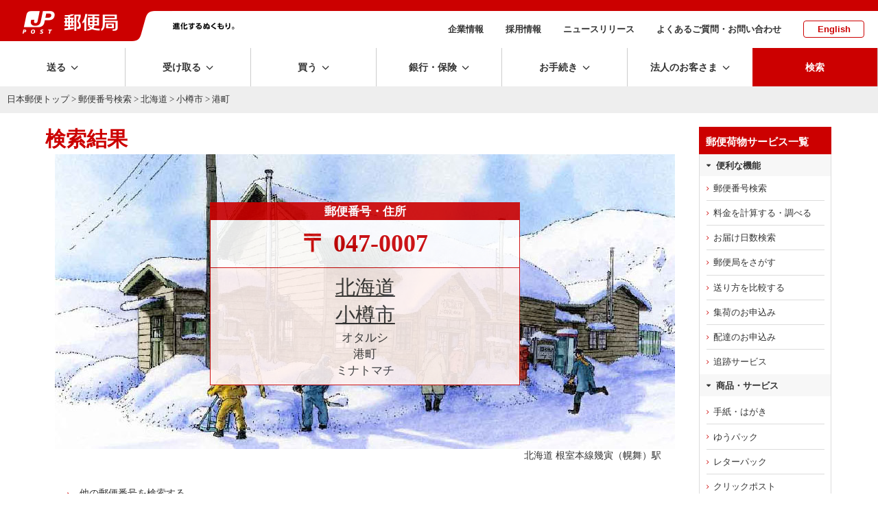

--- FILE ---
content_type: text/javascript
request_url: https://ce.mf.marsflag.com/v2/js/mf-search.js
body_size: 102150
content:
/*!
  * Custom Element v2
  *
  * mf-search.js (build: 2025/12/18 16:36:32)
  * env: prd
  *
  * (C) 2025 MARS FLAG Corporation
  * http://www.marsflag.com/
  */
(function(){"use strict";try{if(typeof document<"u"){var e=document.createElement("style");e.appendChild(document.createTextNode(`.mf-search-results{--accent-color: #166af1;margin:0;width:100%;@keyframes highlight{0%{background-position:100% 0}to{background-position:0% 0}}}.mf-search-results .mf-search-results_spellcheck{margin:20px 0 10px;font-size:14px}.mf-search-results .mf-search-results_spellcheck .mf-search-results_spellcheck_text .mf-search-results_spellcheck_text_link{color:var(--accent-color);font-weight:700}.mf-search-results .mf-search-results_header{margin-bottom:0;font-size:16px;font-weight:400}.mf-search-results .mf-search-results_header .mf-search-results_header_results-start,.mf-search-results .mf-search-results_header .mf-search-results_header_results-end,.mf-search-results .mf-search-results_header .mf-search-results_header_results-count,.mf-search-results .mf-search-results_header .mf-search-results_header_search-query{font-weight:700}.mf-search-results .mf-search-results_body{list-style:none;padding:0}.mf-search-results .mf-search-results_body .mf-search-results_body_result{display:flex;align-items:start;width:100%;padding:10px 0}.mf-search-results .mf-search-results_body .mf-search-results_body_result .mf-search-results_body_result_image{flex-shrink:0;margin-right:15px;width:max-content}.mf-search-results .mf-search-results_body .mf-search-results_body_result .mf-search-results_body_result_image img{object-fit:contain;min-width:175px;border:1px solid #00000020;border-radius:4px;width:auto;height:auto}.mf-search-results .mf-search-results_body .mf-search-results_body_result .mf-search-results_body_result_image:hover img{filter:brightness(.95)}.mf-search-results .mf-search-results_body .mf-search-results_body_result .mf-search-results_body_result_image .mf-search-results_body_result_image_no-image{display:flex;align-items:center;justify-content:center;min-width:175px;height:100px;border:1px solid #00000020;border-radius:4px;background-color:#f5f5f5;color:#555;font-size:14px}.mf-search-results .mf-search-results_body .mf-search-results_body_result .mf-search-results_body_result_image .mf-search-results_body_result_image_no-image svg{width:50px;height:50px}.mf-search-results .mf-search-results_body .mf-search-results_body_result .mf-search-results_body_result_texts{display:flex;flex-direction:column;align-items:start;flex-grow:1}.mf-search-results .mf-search-results_body .mf-search-results_body_result .mf-search-results_body_result_texts .mf-search-results_body_result_texts_title{margin:0;font-size:16px;line-height:1.3}.mf-search-results .mf-search-results_body .mf-search-results_body_result .mf-search-results_body_result_texts .mf-search-results_body_result_texts_title .mf-search-results_body_result_texts_title_link{color:var(--accent-color);text-decoration:none;font-weight:700;overflow:hidden;display:-webkit-box;-webkit-box-orient:vertical;line-clamp:1}.mf-search-results .mf-search-results_body .mf-search-results_body_result .mf-search-results_body_result_texts .mf-search-results_body_result_texts_title .mf-search-results_body_result_texts_title_link:hover{text-decoration:underline}.mf-search-results .mf-search-results_body .mf-search-results_body_result .mf-search-results_body_result_texts .mf-search-results_body_result_texts_title .mf-search-results_body_result_texts_title_link:visited{color:var(--accent-color)}.mf-search-results .mf-search-results_body .mf-search-results_body_result .mf-search-results_body_result_texts .mf-search-results_body_result_texts_description{font-size:14px;margin:0 0 6px;line-height:1.3;overflow:hidden;display:-webkit-box;-webkit-box-orient:vertical;-webkit-line-clamp:3;line-clamp:3}.mf-search-results .mf-search-results_body .mf-search-results_body_result .mf-search-results_body_result_texts .mf-search-results_body_result_texts_url{display:flex;align-items:baseline;line-height:1.5;gap:4px;text-decoration:none;color:#222}.mf-search-results .mf-search-results_body .mf-search-results_body_result .mf-search-results_body_result_texts .mf-search-results_body_result_texts_url:visited{color:#222}.mf-search-results .mf-search-results_body .mf-search-results_body_result .mf-search-results_body_result_texts .mf-search-results_body_result_texts_url .mf-search-results_body_result_texts_url_text{font-size:13px;cursor:pointer;word-break:break-all;overflow:hidden;display:-webkit-box;-webkit-box-orient:vertical;-webkit-line-clamp:1;line-clamp:1}.mf-search-results .mf-search-results_body .mf-search-results_body_result .mf-search-results_body_result_texts .mf-search-results_body_result_texts_url .mf-search-results_body_result_texts_url_text:hover{text-decoration:underline}.mf-search-results .mf-search-results_body .mf-search-results_body_result .mf-search-results_body_result_texts .mf-search-results_body_result_texts_meta{display:flex;flex-direction:column;align-items:start;margin-top:4px}.mf-search-results .mf-search-results_body .mf-search-results_body_result .mf-search-results_body_result_texts .mf-search-results_body_result_texts_content-size,.mf-search-results .mf-search-results_body .mf-search-results_body_result .mf-search-results_body_result_texts .mf-search-results_body_result_texts_last-modified{font-size:12px;line-height:1.5;color:#222;margin:0;display:flex;align-items:baseline}.mf-search-results .mf-search-results_body .mf-search-results_body_result .mf-search-results_body_result_texts .mf-search-results_body_result_texts_meta_label{display:inline-block;min-width:50px}.mf-search-results .mf-search-results_body .mf-search-results_body_result .mf-search-results_body_result_texts .mf-search-results_body_result_texts_meta_value{flex:0 0 auto}.mf-search-results .mf-search-results_no-more-results{margin-top:10px;text-align:center;font-weight:700}.mf-search-results .mf-search-results_go-to-top{position:fixed;bottom:20px;right:20px;background-color:#fff;border-radius:50%;border:1px solid #ccc;padding:4px;box-shadow:0 0 10px #0003;z-index:1000;width:34px;height:34px;display:flex;justify-content:center;align-items:center;cursor:pointer}.mf-search-results .mf-search-results_go-to-top svg{width:28px;height:28px;color:var(--accent-color)}@media (max-width: 576px){.mf-search-results .mf-search-results_body .mf-search-results_body_result{display:flex;flex-direction:column;align-items:center;gap:10px;margin-bottom:10px}.mf-search-results .mf-search-results_body .mf-search-results_body_result .mf-search-results_body_result_image{margin-right:0}.mf-search-results .mf-search-results_body .mf-search-results_body_result .mf-search-results_body_result_image img{width:100%;height:max-content}}.mf-search-results .mf-highlighted-text{background:linear-gradient(90deg,var(--highlight-color) 50%,rgba(255,255,255,0) 50%);background-size:200% 100%;background-position:0% 0;border-radius:4px;padding:0 1px}.mf-search-results .mf_imgsize-0{display:none}.mf-search-results .mf_imgsize-1,.mf-search-results .mf_imgsize-2,.mf-search-results .mf_imgsize-3{height:auto}.mf-search-results .mf_imgsize-1{max-width:175px}@media (max-width: 576px){.mf-search-results .mf_imgsize-1{width:60vw!important;height:auto!important;max-height:max-content}}.mf-search-results .mf_imgsize-2{max-width:200px}@media (max-width: 576px){.mf-search-results .mf_imgsize-2{width:75vw!important;height:auto!important;max-height:max-content}}.mf-search-results .mf_imgsize-3{max-width:225px}@media (max-width: 576px){.mf-search-results .mf_imgsize-3{width:92vw!important;height:auto!important;max-height:max-content}}.mf-search-results_no-results{text-align:center;font-weight:700}.mf-search-results_mars-logo{display:flex;width:100%;justify-content:center;margin-top:50px}.mf-search-results_mars-logo .mf-search-results_mars-logo_link img{width:270px;height:auto}.mf-search-results_loading,.mf-search-results_api-error{display:flex;flex-direction:column;align-items:center;justify-content:center;width:100%;padding:30px 0;text-align:center}.mf-search-box{--input-border-style: 1px solid #333;--hover-highlight-color: #8194ff25;--button-color: #166af1;--button-hover-color: #0063e6;--button-selected-color: #c4e1ff81;--button-selected-border-color: #007bff;--icon-size: 16px;--border-color: #007bff;margin:0;overflow:visible}.mf-search-box .mf-search-bar{display:flex;align-items:center}.mf-search-box .mf-search-bar .mf-search-bar_button{display:flex;align-items:center;justify-content:center;box-sizing:border-box;height:35px;padding:5px 5px 2px;white-space:nowrap;font-family:unset;border-radius:0 4px 4px 0;background-color:var(--button-color);color:#fff;border:none;font-size:100%;cursor:pointer}.mf-search-box .mf-search-bar .mf-search-bar_button span{color:#fff}.mf-search-box .mf-search-bar .mf-search-bar_button:hover{background-color:var(--button-hover-color)}.mf-search-box .mf-search-bar .mf-search-bar_button .mf-search-bar_button_icon{font-size:18px;color:#fff}.mf-search-box .mf-search-bar .mf-search-bar_doc-type .mf-search-bar_doc-type_select{height:35px;padding:2px 5px;white-space:nowrap;border-radius:4px 0 0 4px!important}.mf-search-box .mf-search-bar .mf-search-bar_input-wrapper{position:relative;flex-grow:1;display:flex;align-items:center}.mf-search-box .mf-search-bar .mf-search-bar_input{width:100%;height:35px;box-sizing:border-box;padding:2px 5px;border:var(--input-border-style);font-size:100%;font-family:unset;line-height:normal;background-color:#fff}.mf-search-box .mf-search-bar .mf-search-bar_input:focus{border-color:var(--border-color)}.mf-search-box .mf-search-bar .mf-search-bar_input-buttons{display:flex;align-items:center;justify-content:space-between;position:absolute;right:0;top:0;height:100%;padding:0 5px}.mf-search-box .mf-search-bar .mf-search-bar_input-buttons .mf-search-bar_input_clear-icon-btn{color:#00000063;font-size:16px}.mf-search-box .mf-search-bar .mf-search-bar_input-buttons .mf-search-bar_input_clear-icon-btn:hover{color:#00000080}.mf-search-box .mf-search-bar .mf-search-bar_input-buttons .mf-search-bar_input_clear-icon-btn:focus{color:#00000080}.mf-search-box .mf-search-bar .mf-search-bar_input-buttons .mf-search-bar_input_separator{width:2px;height:60%;background-color:#00000015;margin:0 5px}.mf-search-box .mf-search-bar .mf-search-bar_input-buttons .mf-search-bar_input_alt-btn{color:#00000090}.mf-search-box .mf-search-bar .mf-search-bar_input-buttons .mf-search-bar_input_alt-btn:hover{color:var(--border-color)}.mf-search-box .mf-search-bar .mf-search-bar_input-buttons .mf-search-bar_input_alt-btn:focus{color:var(--border-color)}.mf-search-box .mf-search-bar .mf-search-bar_input-buttons .mf-search-bar_input_alt-btn .mf-search-bar_input_alt-btn_icon{font-size:20px;height:100%}.mf-search-box .mf-search-bar .mf-search-bar_dropdown-list{position:absolute;top:100%;left:0;width:100%;text-align:left;list-style:none;margin:0;padding:4px 0;background-color:#fff;color:#333;border:#00000030;border-radius:4px;box-shadow:#32325d40 0 6px 12px -2px,#0000004d 0 3px 7px -3px;z-index:999}.mf-search-box .mf-search-bar .mf-search-bar_dropdown-list .mf-search-bar_dropdown-list_item{display:flex;align-items:center;justify-content:space-between;height:1.5rem;margin:2px 4px;padding:6px;font-size:16px;line-height:1;border-radius:4px;cursor:pointer}.mf-search-box .mf-search-bar .mf-search-bar_dropdown-list .mf-search-bar_dropdown-list_item:hover,.mf-search-box .mf-search-bar .mf-search-bar_dropdown-list .mf-search-bar_dropdown-list_item.mf-search-bar_dropdown-list_item--selected{background-color:var(--hover-highlight-color)}.mf-search-box .mf-search-bar .mf-search-bar_dropdown-list .mf-search-bar_dropdown-list_item .mf-search-bar_mf-search-bar_dropdown-list_item_icon{font-size:var(--icon-size);width:22px;height:22px;color:#00000040;border-radius:4px;margin-right:10px}.mf-search-box .mf-search-bar .mf-search-bar_dropdown-list .mf-search-bar_dropdown-list_item .mf-search-bar_mf-search-bar_dropdown-list_item_separator{width:2px;height:80%;background-color:#00000015;margin:0 3px 0 5px}.mf-search-box .mf-search-bar .mf-search-bar_dropdown-list .mf-search-bar_dropdown-list_item .mf-search-bar_mf-search-bar_dropdown-list_item_icon-button{font-size:var(--icon-size);width:22px;height:22px;color:#00000060;border-radius:4px}.mf-search-box .mf-search-bar .mf-search-bar_dropdown-list .mf-search-bar_dropdown-list_item .mf-search-bar_mf-search-bar_dropdown-list_item_icon-button:hover{color:#00000090}.mf-search-box .mf-search-bar .mf-search-bar_realtime-results{position:absolute;top:100%;left:0;width:inherit;max-height:500px;height:max-content;text-align:left;padding:4px 0;margin:0;font-size:14px;background-color:#fff;color:#333;border:#00000030;border-radius:4px;box-shadow:#32325d40 0 6px 12px -2px,#0000004d 0 3px 7px -3px;z-index:999;list-style:none;overflow-y:scroll!important;scrollbar-width:thin;scrollbar-color:#888 #f1f1f1}.mf-search-box .mf-search-bar .mf-search-bar_realtime-results::-webkit-scrollbar{width:8px}.mf-search-box .mf-search-bar .mf-search-bar_realtime-results::-webkit-scrollbar-track{background:#f1f1f1}.mf-search-box .mf-search-bar .mf-search-bar_realtime-results::-webkit-scrollbar-thumb{background:#888;border-radius:4px}:is():hover{background:#555;cursor:pointer}.mf-search-box .mf-search-bar .mf-search-bar_realtime-results .mf-search-bar_realtime-results_result{display:flex;height:max-content;margin:2px 4px;padding:6px;text-decoration:none;color:#333;border-radius:4px;cursor:pointer}.mf-search-box .mf-search-bar .mf-search-bar_realtime-results .mf-search-bar_realtime-results_result:first-child{margin-top:6px}.mf-search-box .mf-search-bar .mf-search-bar_realtime-results .mf-search-bar_realtime-results_result:hover,.mf-search-box .mf-search-bar .mf-search-bar_realtime-results .mf-search-bar_realtime-results_result.mf-search-bar_realtime-results_result--selected{background-color:var(--hover-highlight-color)}.mf-search-box .mf-search-bar .mf-search-bar_realtime-results .mf-search-bar_realtime-results_result .mf-search-bar_realtime-results_result_image{margin-right:10px;flex-shrink:0}.mf-search-box .mf-search-bar .mf-search-bar_realtime-results .mf-search-bar_realtime-results_result .mf-search-bar_realtime-results_result_image img{object-fit:contain;height:auto;width:175px;border-radius:4px}.mf-search-box .mf-search-bar .mf-search-bar_realtime-results .mf-search-bar_realtime-results_result .mf-search-bar_realtime-results_result_image .mf-search-bar_realtime-results_result_image_no-image{display:flex;align-items:center;justify-content:center;width:175px;height:100px;border-radius:4px;background-color:#f5f5f5;color:#555;font-size:14px}.mf-search-box .mf-search-bar .mf-search-bar_realtime-results .mf-search-bar_realtime-results_result .mf-search-bar_realtime-results_result_image .mf-search-bar_realtime-results_result_image_no-image svg{width:40px;height:40px}.mf-search-box .mf-search-bar .mf-search-bar_realtime-results .mf-search-bar_realtime-results_result .mf-search-bar_realtime-results_result_texts{flex-grow:1}.mf-search-box .mf-search-bar .mf-search-bar_realtime-results .mf-search-bar_realtime-results_result .mf-search-bar_realtime-results_result_texts .mf-search-bar_realtime-results_result_texts_title{margin:0;font-size:12px;line-height:1.2}.mf-search-box .mf-search-bar .mf-search-bar_realtime-results .mf-search-bar_realtime-results_result .mf-search-bar_realtime-results_result_texts .mf-search-bar_realtime-results_result_texts_description{margin:0;font-size:14px;display:-webkit-box;-webkit-line-clamp:3;line-clamp:3;-webkit-box-orient:vertical;overflow:hidden;line-height:1.2}.mf-search-box .mf-search-bar .mf-search-bar_realtime-results .mf-search-bar_realtime-results_no-more-results{margin:10px 0 0;padding-top:5px;align-self:center;text-align:center;border-top:var(--input-border-style)}.mf-search-box .mf-filters .mf-filters_selects{margin-top:10px;display:flex;flex-direction:column;gap:12px}.mf-search-box .mf-filters .mf-filters_selects .mf-filters_selects_row{display:flex;flex-direction:row;gap:15px;flex-wrap:wrap;align-items:center}.mf-search-box .mf-filters .mf-filters_selects .mf-filters_selects_category{display:flex;align-items:center;justify-content:flex-start;line-height:1}.mf-search-box .mf-filters .mf-filters_selects .mf-filters_selects_category .mf-filters_selects_category_select{height:30px;border:var(--input-border-style);border-radius:4px;cursor:pointer;font-size:100%;font-family:unset}.mf-search-box .mf-filters .mf-filters_selects .mf-filters_selects_category .mf-filters_selects_category_icon{margin-right:5px;font-size:var(--icon-size)}.mf-search-box .mf-filters .mf-filters_selects .mf-filters_selects_other{display:flex;flex-wrap:wrap;gap:15px;align-items:center}.mf-search-box .mf-filters .mf-filters_selects .mf-filters_selects_other .mf-filters_selects_other_item{display:flex;align-items:center;line-height:1}.mf-search-box .mf-filters .mf-filters_selects .mf-filters_selects_other .mf-filters_selects_other_item .mf-filters_selects_other_item_icon{margin-right:5px;font-size:var(--icon-size)}.mf-search-box .mf-filters .mf-filters_selects .mf-filters_selects_other .mf-filters_selects_other_item .mf-filters_selects_other_item_select{height:max-content;font-family:unset;border:var(--input-border-style);border-radius:4px;cursor:pointer;font-size:100%}.mf-search-box .mf-filters .mf-filters_use-links{display:flex;flex-direction:column;gap:10px;margin-top:10px}.mf-search-box .mf-filters .mf-filters_use-links .mf-filters_use-links_row{display:flex;flex-direction:column;gap:10px;align-items:flex-start}@media (max-width: 768px){.mf-search-box .mf-filters .mf-filters_use-links .mf-filters_use-links_row{gap:10px}}.mf-search-box .mf-filters .mf-filters_use-links .mf-filters_use-links_item{display:grid;grid-template-columns:max-content auto;gap:10px;align-items:center;width:100%}@media (max-width: 576px){.mf-search-box .mf-filters .mf-filters_use-links .mf-filters_use-links_item{align-items:start;gap:15px}}.mf-search-box .mf-filters .mf-filters_use-links .mf-filters_use-links_item.mf-filters_use-links_item--full-width{grid-template-columns:max-content 1fr}.mf-search-box .mf-filters .mf-filters_use-links .mf-filters_use-links_item .mf-filters_use-links_item_icon-text{display:flex;align-items:center;grid-column:1}.mf-search-box .mf-filters .mf-filters_use-links .mf-filters_use-links_item .mf-filters_use-links_item_icon-text .mf-filters_use-links_item_icon-text_icon{margin-right:5px;font-size:var(--icon-size)}@media (max-width: 576px){.mf-search-box .mf-filters .mf-filters_use-links .mf-filters_use-links_item .mf-filters_use-links_item_icon-text .mf-filters_use-links_item_icon-text_icon{margin-top:5px}}.mf-search-box .mf-filters .mf-filters_use-links .mf-filters_use-links_item .mf-filters_use-links_item_icon-text .mf-filters_use-links_item_icon-text_text{font-size:14px}@media (max-width: 576px){.mf-search-box .mf-filters .mf-filters_use-links .mf-filters_use-links_item .mf-filters_use-links_item_icon-text .mf-filters_use-links_item_icon-text_text{display:none}}.mf-search-box .mf-filters .mf-filters_use-links .mf-filters_use-links_item .mf-filters_use-links_item_buttons{grid-column:2;display:flex;flex-wrap:wrap;gap:5px;white-space:nowrap;justify-content:flex-start;align-items:center}.mf-search-box .mf-filters .mf-filters_use-links .mf-filters_use-links_item .mf-filters_use-links_item_buttons button{padding:4px 6px;font-family:unset;border:var(--input-border-style);border-radius:4px;color:#333;background-color:#fff;cursor:pointer;min-width:30px;min-height:30px}.mf-search-box .mf-filters .mf-filters_use-links .mf-filters_use-links_item .mf-filters_use-links_item_buttons button:hover{border-color:var(--border-color);color:var(--border-color)}.mf-filters_use-links_item_buttons_button--selected{background-color:var(--button-selected-color)!important;border-color:var(--button-selected-border-color)!important}.mf-search-suggestions-non-user-input{font-weight:700}.indeterminate-progress-bar{width:100%;background-color:#d1d5db;height:4px;position:relative;overflow:hidden}.indeterminate-progress-bar__progress{background-color:#999;border-radius:9999px;position:absolute;bottom:0;top:0;width:50%;animation-duration:1.5s;animation-iteration-count:infinite;animation-name:indeterminate-progress-bar}@keyframes indeterminate-progress-bar{0%{left:-50%}to{left:100%}}.mf-custom-select-wrapper{display:inline-block;position:relative}.mf-custom-select-wrapper .mf-custom-select-wrapper_custom-select{-webkit-appearance:none;-moz-appearance:none;appearance:none;padding:6px 24px 4px 8px!important;border:1px solid #333;border-radius:4px;background-color:#fff;cursor:pointer;font-size:100%;font-family:unset;width:max-content;line-height:1}.mf-custom-select-wrapper .mf-custom-select-wrapper_custom-select:hover{border-color:#007bff!important}.mf-custom-select-wrapper .mf-custom-select-wrapper_custom-select:focus{border-color:#007bff}.mf-custom-select-wrapper .mf-custom-select-wrapper_custom-select_caret{content:"";position:absolute;top:45%;right:8px;border-left:2px solid #333;border-bottom:2px solid #333;width:6px;height:6px;transform:translateY(-50%) rotate(-45deg);pointer-events:none}.visually-hidden{position:absolute!important;width:1px!important;height:1px!important;margin:-1px!important;padding:0!important;overflow:hidden!important;clip:rect(0,0,0,0)!important;border:0!important;white-space:nowrap!important}@media (hover: none){.mf-custom-select-wrapper_custom-select:hover,.mf-filters_use-links_item_buttons_button:hover{border-color:inherit!important;color:inherit!important}}.mf-search-bar_input_clear-icon-btn,.mf-search-bar_input_alt-btn,.mf-search-bar_mf-search-bar_dropdown-list_item_icon-button{padding:0;margin:0;background:none;border:none;outline:none;cursor:pointer}.mf-filters-title-filter{display:flex;flex-direction:column;width:max-content}.mf-filters-title-filter .mf-filters-title-filter_label{font-size:14px;margin-bottom:4px}.mf-filters-title-filter .mf-filters-title-filter_select{height:max-content;font-family:unset;border:var(--input-border-style);border-radius:4px;cursor:pointer;font-size:100%}.mf-filters_selects_date-range{display:flex;flex-direction:column;gap:8px}.mf-filters_selects_date-range_header{font-size:14px;font-weight:500}.mf-filters_selects_date-range_row{display:flex;align-items:center;gap:6px;flex-wrap:wrap}.mf-filters_selects_date-range_icon{flex-shrink:0;font-size:var(--icon-size)}.mf-filters_selects_date-range_text,.mf-filters_selects_date-range_from-to{font-size:14px}@media (max-width: 768px){.mf-filters_selects_date-range_row{gap:5px}}.mf-filters_use-links_date-range{display:contents}.mf-filters_use-links_date-range_controls{grid-column:2;display:flex;align-items:center;gap:8px;flex-wrap:wrap}.mf-filters_use-links_date-range_text{font-size:14px}.mf-filters_use-links_date-range_from-to{font-size:14px;margin:0 4px}.mf-filters_selects_title-filter{display:flex;align-items:center;gap:5px}.mf-filters_selects_title-filter_icon{flex-shrink:0;font-size:var(--icon-size)}.mf-filters_selects_title-filter_select{height:max-content;font-family:unset;border:var(--input-border-style);border-radius:4px;cursor:pointer;font-size:100%}.mf-related-keywords{padding:10px;border:1px solid #aaa;border-radius:5px}.mf-related-keywords .mf-related-keywords_title{font-size:18px;margin:5px 0 10px;font-weight:700}.mf-related-keywords .mf-related-keywords_list{display:flex;flex-wrap:wrap;gap:5px;padding:0;margin:0;list-style:none}.mf-related-keywords .mf-related-keywords_list .mf-related-keywords_list_item{margin:0}.mf-related-keywords .mf-related-keywords_list .mf-related-keywords_list_item .mf-related-keywords_list_item_button{display:flex;align-items:center;padding:5px;margin:0;border:1px solid #333;border-radius:3px;font-size:14px;color:#333;text-decoration:none;background-color:#fff;cursor:pointer}.mf-related-keywords .mf-related-keywords_list .mf-related-keywords_list_item .mf-related-keywords_list_item_button:hover{border-color:#007bff;color:#007bff}.mf-related-keywords .mf-related-keywords_list .mf-related-keywords_list_item .mf-related-keywords_list_item_button svg{fill:currentColor;width:20px;height:20px}.mf-drill-down{padding:10px!important;border:1px solid #aaa;border-radius:5px}.mf-drill-down.mf-drill-down--multi-select .mf-drill-down_list-item_container{padding:8px 6px}.mf-drill-down .mf-drill-down_header{font-size:16px;margin:0 0 5px}.mf-drill-down .mf-drill-down_list,.mf-drill-down .mf-drill-down_list-item{margin:0;list-style:none;padding-left:0}.mf-drill-down .mf-drill-down_list-item ul{padding-left:20px;margin:0}.mf-drill-down .mf-drill-down_list-item:last-child{border-bottom:none}.mf-drill-down .mf-drill-down_list-item:hover{background-color:#f9f9f9}.mf-drill-down .mf-drill-down_list-item:focus{outline:1px #0063e6 solid}.mf-drill-down .mf-drill-down_list-item .mf-drill-down_list-item_container{display:flex;align-items:center;font-weight:700;padding:6px;border-bottom:1px solid #eee;font-size:14px;font-family:unset;border:none;background-color:transparent}.mf-drill-down .mf-drill-down_list-item .mf-drill-down_list-item_container .mf-drill-down_checkbox-container{display:flex;align-items:center;margin-right:8px;cursor:pointer;position:relative}.mf-drill-down .mf-drill-down_list-item .mf-drill-down_list-item_container .mf-drill-down_checkbox{opacity:0;position:absolute;width:0;height:0}.mf-drill-down .mf-drill-down_list-item .mf-drill-down_list-item_container .mf-drill-down_checkbox:checked+.mf-drill-down_checkbox-checkmark{background-color:#007bff;border-color:#007bff}.mf-drill-down .mf-drill-down_list-item .mf-drill-down_list-item_container .mf-drill-down_checkbox:checked+.mf-drill-down_checkbox-checkmark:after{display:block}.mf-drill-down .mf-drill-down_list-item .mf-drill-down_list-item_container .mf-drill-down_checkbox:disabled+.mf-drill-down_checkbox-checkmark{background-color:#f5f5f5;border-color:#ddd;cursor:not-allowed}.mf-drill-down .mf-drill-down_list-item .mf-drill-down_list-item_container .mf-drill-down_checkbox-checkmark{height:18px;width:18px;background-color:#fff;border:2px solid #333;border-radius:3px;position:relative;transition:all .2s ease}.mf-drill-down .mf-drill-down_list-item .mf-drill-down_list-item_container .mf-drill-down_checkbox-checkmark:after{content:"";position:absolute;display:none;left:5px;top:2px;width:4px;height:8px;border:solid white;border-width:0 2px 2px 0;transform:rotate(45deg)}.mf-drill-down .mf-drill-down_list-item .mf-drill-down_list-item_container .mf-drill-down_checkbox-checkmark:hover{border-color:#007bff}.mf-drill-down .mf-drill-down_list-item .mf-drill-down_list-item_container .mf-drill-down_list-item_name_text{font-weight:700;font-family:unset;border:none;background-color:transparent;cursor:pointer;text-align:left;margin-right:8px;&--multi{cursor:default;&:hover{text-decoration:none;color:inherit}&--disabled{color:#666}}}.mf-drill-down .mf-drill-down_list-item .mf-drill-down_list-item_container .mf-drill-down_list-item_name_text:hover{text-decoration:underline;color:#0063e6}.mf-drill-down .mf-drill-down_list-item .mf-drill-down_list-item_container .mf-drill-down_list-item_count{text-align:center;border-radius:3px;background-color:#f1f1f1;color:#222;font-size:12px;padding:3px;min-width:12px;line-height:14px;margin-left:8px}.mf-drill-down .mf-drill-down_list-item .mf-drill-down_list-item_container .mf-drill-down_list-item_arrow{display:flex;align-items:center;justify-content:center;padding:0;border:none;background:none;cursor:pointer;color:#666;width:24px;height:24px;margin-left:8px}.mf-drill-down .mf-drill-down_list-item .mf-drill-down_list-item_container .mf-drill-down_list-item_arrow svg{background-color:transparent!important}.mf-drill-down .mf-drill-down_list-item .mf-drill-down_list-item_container .mf-drill-down_list-item_arrow:hover{color:#007bff}.mf-drill-down .mf-drill-down_reset-button{margin-top:10px;padding:2px 6px;color:#333;background-color:#fff;border:1px solid #ccc;border-radius:5px;cursor:pointer;font-size:12px;font-weight:700;width:max-content}.mf-drill-down .mf-drill-down_reset-button:hover{border-color:#007bff;color:#007bff}.mf-drill-down_selected-item{background-color:#f9f9f9;font-weight:700}.mf-drill-down_selected-item .mf-drill-down_list-item_name_text{color:#0063e6}.mf-featured-contents{padding:10px 0;width:100%}.mf-featured-contents .mf-featured-contents_title{font-size:16px;margin:0 0 10px}.mf-featured-contents .mf-featured-contents_list{display:flex;gap:10px;justify-content:flex-start;list-style:none;padding:0 0 5px;margin:0;overflow-x:auto;min-width:0}.mf-featured-contents .mf-featured-contents_list .mf-featured-contents_list_item{display:flex;text-align:center;padding:10px;margin:0;background-color:#007bff10;border-radius:6px;flex-shrink:0}.mf-featured-contents .mf-featured-contents_list .mf-featured-contents_list_item:hover{background-color:#007bff20}.mf-featured-contents .mf-featured-contents_list .mf-featured-contents_list_item .mf-featured-contents_list_item_link{display:flex;flex-direction:column;text-decoration:none}.mf-featured-contents .mf-featured-contents_list .mf-featured-contents_list_item .mf-featured-contents_list_item_title{margin:0 0 10px;font-size:14px;font-weight:600;color:#333;line-height:1}.mf-featured-contents .mf-featured-contents_list .mf-featured-contents_list_item .mf-featured-contents_list_item_image{object-fit:contain;height:120px;width:auto}.mf-featured-contents .mf-featured-contents_list .mf-featured-contents_list_item .mf-featured-contents_list_item_broken-image{display:flex;flex-direction:column;align-items:center;color:#00000080;height:140px;min-width:125px;width:max-content}.mf-featured-contents .mf-featured-contents_list .mf-featured-contents_list_item .mf-featured-contents_list_item_broken-image svg{font-size:30px;opacity:.4}.mf-featured-contents .mf-featured-contents_list .mf-featured-contents_list_item .mf-featured-contents_list_item_broken-image .mf-featured-contents_list_item_broken-image_text{font-size:12px;margin-top:5px;line-break:anywhere;word-break:break-all}.mf-pagination{--accent-color: #166af1;display:flex;justify-content:center;padding:10px}.mf-pagination .mf-pagination_button{display:flex;align-items:center;justify-content:center;margin:0 5px;width:32px;height:32px;border:1px solid #333;color:#333;font-weight:600;border-radius:5px;text-transform:uppercase;font-size:15px;letter-spacing:1px;cursor:pointer;background-color:#fff;-webkit-appearance:none;-moz-appearance:none;appearance:none}.mf-pagination .mf-pagination_button .mf-pagination_button_icon{font-size:20px;background-color:transparent!important}.mf-pagination .mf-pagination_button:disabled{cursor:not-allowed;color:#aaa;border-color:#e0e0e0;background-color:#00000010}.mf-pagination .mf-pagination_button.active-page{background-color:var(--accent-color);color:#fff;border-color:var(--accent-color)}.mf-pagination .mf-pagination_button:not(.active-page):hover:not(:disabled){border-color:var(--accent-color);color:var(--accent-color)}.mf-emotech-response{margin:10px 0;padding:8px 10px;border:1px solid #e0e0e0;border-radius:8px;background-color:#f9f9f9}.mf-emotech-response .mf-emotech-header{display:flex;align-items:center;margin-bottom:8px}.mf-emotech-response .mf-emotech-header .mf-emotech-logo{width:24px;height:24px;margin-right:8px;border-radius:50%}.mf-emotech-response .mf-emotech-header .mf-emotech-title{font-size:14px;font-weight:700;margin:0}.mf-emotech-response .mf-emotech-content .mf-emotech-loading-container{display:flex;flex-direction:column;align-items:center;justify-content:center;text-align:center;padding:10px 0}.mf-emotech-response .mf-emotech-content .mf-emotech-loading-container .mf-emotech-loading-text{font-size:14px;color:#666;margin:5px 0 0}.mf-emotech-response .mf-emotech-content .mf-markdown-body{ul,ol {list-style: revert !important; padding-left: 2em !important;} ul {list-style-type: disc !important;} ol {list-style-type: decimal !important;} li {display: list-item !important;}}.mf-emotech-response .mf-emotech-content .mf-emotech-sources{font-size:11px;margin-bottom:8px;margin-top:8px}.mf-emotech-response .mf-emotech-content .mf-emotech-sources .mf-emotech-sources-header{display:flex;align-items:center;justify-content:space-between;width:max-content;background:none;border:none;cursor:pointer;padding:4px 0;font-size:inherit;font-family:inherit;text-align:left}.mf-emotech-response .mf-emotech-content .mf-emotech-sources .mf-emotech-sources-header:hover{opacity:.8}.mf-emotech-response .mf-emotech-content .mf-emotech-sources .mf-emotech-sources-header .mf-emotech-sources-title{font-weight:700;margin:0;flex:1}.mf-emotech-response .mf-emotech-content .mf-emotech-sources .mf-emotech-sources-header .mf-emotech-chevron{transform:rotate(0);transition:transform .1s ease-in-out;color:#333;fill:#333;flex-shrink:0;margin-left:4px;display:inline-block}.mf-emotech-response .mf-emotech-content .mf-emotech-sources .mf-emotech-sources-header .mf-emotech-chevron.mf-emotech-chevron--expanded{transform:rotate(180deg)}.mf-emotech-response .mf-emotech-content .mf-emotech-sources .mf-emotech-sources-content{max-height:0;overflow:hidden;transition:max-height .3s ease}.mf-emotech-response .mf-emotech-content .mf-emotech-sources .mf-emotech-sources-content.mf-emotech-sources-content--expanded{max-height:400px}.mf-emotech-response .mf-emotech-content .mf-emotech-sources .mf-emotech-references,.mf-emotech-response .mf-emotech-content .mf-emotech-sources .mf-emotech-related-docs{margin:8px 0}.mf-emotech-response .mf-emotech-content .mf-emotech-sources .mf-emotech-references .mf-emotech-references-title,.mf-emotech-response .mf-emotech-content .mf-emotech-sources .mf-emotech-references .mf-emotech-related-docs-title,.mf-emotech-response .mf-emotech-content .mf-emotech-sources .mf-emotech-related-docs .mf-emotech-references-title,.mf-emotech-response .mf-emotech-content .mf-emotech-sources .mf-emotech-related-docs .mf-emotech-related-docs-title{font-weight:700;margin-bottom:4px}.mf-emotech-response .mf-emotech-content .mf-emotech-sources .mf-emotech-references .mf-emotech-references-list,.mf-emotech-response .mf-emotech-content .mf-emotech-sources .mf-emotech-references .mf-emotech-related-docs-list,.mf-emotech-response .mf-emotech-content .mf-emotech-sources .mf-emotech-related-docs .mf-emotech-references-list,.mf-emotech-response .mf-emotech-content .mf-emotech-sources .mf-emotech-related-docs .mf-emotech-related-docs-list{margin:0;padding-left:16px}.mf-emotech-response .mf-emotech-content .mf-emotech-sources .mf-emotech-references .mf-emotech-references-list li,.mf-emotech-response .mf-emotech-content .mf-emotech-sources .mf-emotech-references .mf-emotech-related-docs-list li,.mf-emotech-response .mf-emotech-content .mf-emotech-sources .mf-emotech-related-docs .mf-emotech-references-list li,.mf-emotech-response .mf-emotech-content .mf-emotech-sources .mf-emotech-related-docs .mf-emotech-related-docs-list li{margin-bottom:2px}.mf-emotech-response .mf-emotech-content .mf-emotech-sources .mf-emotech-references .mf-emotech-references-list .mf-emotech-reference-link,.mf-emotech-response .mf-emotech-content .mf-emotech-sources .mf-emotech-references .mf-emotech-references-list .mf-emotech-related-doc-link,.mf-emotech-response .mf-emotech-content .mf-emotech-sources .mf-emotech-references .mf-emotech-related-docs-list .mf-emotech-reference-link,.mf-emotech-response .mf-emotech-content .mf-emotech-sources .mf-emotech-references .mf-emotech-related-docs-list .mf-emotech-related-doc-link,.mf-emotech-response .mf-emotech-content .mf-emotech-sources .mf-emotech-related-docs .mf-emotech-references-list .mf-emotech-reference-link,.mf-emotech-response .mf-emotech-content .mf-emotech-sources .mf-emotech-related-docs .mf-emotech-references-list .mf-emotech-related-doc-link,.mf-emotech-response .mf-emotech-content .mf-emotech-sources .mf-emotech-related-docs .mf-emotech-related-docs-list .mf-emotech-reference-link,.mf-emotech-response .mf-emotech-content .mf-emotech-sources .mf-emotech-related-docs .mf-emotech-related-docs-list .mf-emotech-related-doc-link{color:#166af1;text-decoration:none}.mf-emotech-response .mf-emotech-content .mf-emotech-sources .mf-emotech-references .mf-emotech-references-list .mf-emotech-reference-link:hover,.mf-emotech-response .mf-emotech-content .mf-emotech-sources .mf-emotech-references .mf-emotech-references-list .mf-emotech-related-doc-link:hover,.mf-emotech-response .mf-emotech-content .mf-emotech-sources .mf-emotech-references .mf-emotech-related-docs-list .mf-emotech-reference-link:hover,.mf-emotech-response .mf-emotech-content .mf-emotech-sources .mf-emotech-references .mf-emotech-related-docs-list .mf-emotech-related-doc-link:hover,.mf-emotech-response .mf-emotech-content .mf-emotech-sources .mf-emotech-related-docs .mf-emotech-references-list .mf-emotech-reference-link:hover,.mf-emotech-response .mf-emotech-content .mf-emotech-sources .mf-emotech-related-docs .mf-emotech-references-list .mf-emotech-related-doc-link:hover,.mf-emotech-response .mf-emotech-content .mf-emotech-sources .mf-emotech-related-docs .mf-emotech-related-docs-list .mf-emotech-reference-link:hover,.mf-emotech-response .mf-emotech-content .mf-emotech-sources .mf-emotech-related-docs .mf-emotech-related-docs-list .mf-emotech-related-doc-link:hover{text-decoration:underline}.mf-emotech-response .mf-emotech-footer{display:flex;flex-direction:column;align-items:center;text-align:center;gap:4px;margin-top:10px;padding-top:8px;border-top:1px solid #e0e0e0}.mf-emotech-response .mf-emotech-footer .mf-emotech-warning-text{font-size:10px;font-style:italic;margin:0;color:#777}.markdown-renderer p{margin:8px!important}.mf-markdown-body{color-scheme:light;-ms-text-size-adjust:100%;-webkit-text-size-adjust:100%;margin:0;color:#1f2328;background-color:transparent;font-family:-apple-system,BlinkMacSystemFont,Segoe UI,Noto Sans,Helvetica,Arial,sans-serif,"Apple Color Emoji","Segoe UI Emoji";font-size:16px;line-height:1.5;word-wrap:break-word}.mf-markdown-body .octicon{display:inline-block;fill:currentColor;vertical-align:text-bottom}.mf-markdown-body h1:hover .anchor .octicon-link:before,.mf-markdown-body h2:hover .anchor .octicon-link:before,.mf-markdown-body h3:hover .anchor .octicon-link:before,.mf-markdown-body h4:hover .anchor .octicon-link:before,.mf-markdown-body h5:hover .anchor .octicon-link:before,.mf-markdown-body h6:hover .anchor .octicon-link:before{width:16px;height:16px;content:" ";display:inline-block;background-color:currentColor;-webkit-mask-image:url("data:image/svg+xml,<svg xmlns='http://www.w3.org/2000/svg' viewBox='0 0 16 16' version='1.1' aria-hidden='true'><path fill-rule='evenodd' d='M7.775 3.275a.75.75 0 001.06 1.06l1.25-1.25a2 2 0 112.83 2.83l-2.5 2.5a2 2 0 01-2.83 0 .75.75 0 00-1.06 1.06 3.5 3.5 0 004.95 0l2.5-2.5a3.5 3.5 0 00-4.95-4.95l-1.25 1.25zm-4.69 9.64a2 2 0 010-2.83l2.5-2.5a2 2 0 012.83 0 .75.75 0 001.06-1.06 3.5 3.5 0 00-4.95 0l-2.5 2.5a3.5 3.5 0 004.95 4.95l1.25-1.25a.75.75 0 00-1.06-1.06l-1.25 1.25a2 2 0 01-2.83 0z'></path></svg>");mask-image:url("data:image/svg+xml,<svg xmlns='http://www.w3.org/2000/svg' viewBox='0 0 16 16' version='1.1' aria-hidden='true'><path fill-rule='evenodd' d='M7.775 3.275a.75.75 0 001.06 1.06l1.25-1.25a2 2 0 112.83 2.83l-2.5 2.5a2 2 0 01-2.83 0 .75.75 0 00-1.06 1.06 3.5 3.5 0 004.95 0l2.5-2.5a3.5 3.5 0 00-4.95-4.95l-1.25 1.25zm-4.69 9.64a2 2 0 010-2.83l2.5-2.5a2 2 0 012.83 0 .75.75 0 001.06-1.06 3.5 3.5 0 00-4.95 0l-2.5 2.5a3.5 3.5 0 004.95 4.95l1.25-1.25a.75.75 0 00-1.06-1.06l-1.25 1.25a2 2 0 01-2.83 0z'></path></svg>")}.mf-markdown-body details,.mf-markdown-body figcaption,.mf-markdown-body figure{display:block}.mf-markdown-body summary{display:list-item}.mf-markdown-body [hidden]{display:none!important}.mf-markdown-body a{background-color:transparent;color:#0969da;text-decoration:none}.mf-markdown-body abbr[title]{border-bottom:none;-webkit-text-decoration:underline dotted;text-decoration:underline dotted}.mf-markdown-body b,.mf-markdown-body strong{font-weight:600}.mf-markdown-body dfn{font-style:italic}.mf-markdown-body h1{margin:.67em 0;font-weight:600;padding-bottom:.3em;font-size:2em;border-bottom:1px solid #d1d9e0b3}.mf-markdown-body mark{background-color:#fff8c5;color:#1f2328}.mf-markdown-body small{font-size:90%}.mf-markdown-body sub,.mf-markdown-body sup{font-size:75%;line-height:0;position:relative;vertical-align:baseline}.mf-markdown-body sub{bottom:-.25em}.mf-markdown-body sup{top:-.5em}.mf-markdown-body img{border-style:none;max-width:100%;box-sizing:content-box}.mf-markdown-body code,.mf-markdown-body kbd,.mf-markdown-body pre,.mf-markdown-body samp{font-family:monospace;font-size:1em}.mf-markdown-body figure{margin:1em 2.5rem}.mf-markdown-body hr{box-sizing:content-box;overflow:hidden;background:transparent;border-bottom:1px solid #d1d9e0b3;height:.25em;padding:0;margin:1.5rem 0;background-color:#d1d9e0;border:0}.mf-markdown-body input{font:inherit;margin:0;overflow:visible;font-family:inherit;font-size:inherit;line-height:inherit}.mf-markdown-body [type=button],.mf-markdown-body [type=reset],.mf-markdown-body [type=submit]{-webkit-appearance:button;-moz-appearance:button;appearance:button}.mf-markdown-body [type=checkbox],.mf-markdown-body [type=radio]{box-sizing:border-box;padding:0}.mf-markdown-body [type=number]::-webkit-inner-spin-button,.mf-markdown-body [type=number]::-webkit-outer-spin-button{height:auto}.mf-markdown-body [type=search]::-webkit-search-cancel-button,.mf-markdown-body [type=search]::-webkit-search-decoration{-webkit-appearance:none;-moz-appearance:none;appearance:none}.mf-markdown-body ::-webkit-input-placeholder{color:inherit;opacity:.54}.mf-markdown-body ::-webkit-file-upload-button{-webkit-appearance:button;-moz-appearance:button;appearance:button;font:inherit}.mf-markdown-body a:hover{text-decoration:underline}.mf-markdown-body ::placeholder{color:#59636e;opacity:1}.mf-markdown-body hr:before{display:table;content:""}.mf-markdown-body hr:after{display:table;clear:both;content:""}.mf-markdown-body table{border-spacing:0;border-collapse:collapse;display:block;width:max-content;max-width:100%;overflow:auto;font-variant:tabular-nums}.mf-markdown-body td,.mf-markdown-body th{padding:0}.mf-markdown-body details summary{cursor:pointer}.mf-markdown-body a:focus,.mf-markdown-body [role=button]:focus,.mf-markdown-body input[type=radio]:focus,.mf-markdown-body input[type=checkbox]:focus{outline:2px solid #0969da;outline-offset:-2px;box-shadow:none}.mf-markdown-body a:focus:not(:focus-visible),.mf-markdown-body [role=button]:focus:not(:focus-visible),.mf-markdown-body input[type=radio]:focus:not(:focus-visible),.mf-markdown-body input[type=checkbox]:focus:not(:focus-visible){outline:solid 1px transparent}.mf-markdown-body a:focus-visible,.mf-markdown-body [role=button]:focus-visible,.mf-markdown-body input[type=radio]:focus-visible,.mf-markdown-body input[type=checkbox]:focus-visible{outline:2px solid #0969da;outline-offset:-2px;box-shadow:none}.mf-markdown-body a:not([class]):focus,.mf-markdown-body a:not([class]):focus-visible,.mf-markdown-body input[type=radio]:focus,.mf-markdown-body input[type=radio]:focus-visible,.mf-markdown-body input[type=checkbox]:focus,.mf-markdown-body input[type=checkbox]:focus-visible{outline-offset:0}.mf-markdown-body kbd{display:inline-block;padding:.25rem;font:11px ui-monospace,SFMono-Regular,SF Mono,Menlo,Consolas,Liberation Mono,monospace;line-height:10px;color:#1f2328;vertical-align:middle;background-color:#f6f8fa;border:solid 1px #d1d9e0b3;border-bottom-color:#d1d9e0b3;border-radius:6px;box-shadow:inset 0 -1px #d1d9e0b3}.mf-markdown-body h1,.mf-markdown-body h2,.mf-markdown-body h3,.mf-markdown-body h4,.mf-markdown-body h5,.mf-markdown-body h6{margin-top:1.5rem;margin-bottom:1rem;font-weight:600;line-height:1.25}.mf-markdown-body h2{font-weight:600;padding-bottom:.3em;font-size:1.5em;border-bottom:1px solid #d1d9e0b3}.mf-markdown-body h3{font-weight:600;font-size:1.25em}.mf-markdown-body h4{font-weight:600;font-size:1em}.mf-markdown-body h5{font-weight:600;font-size:.875em}.mf-markdown-body h6{font-weight:600;font-size:.85em;color:#59636e}.mf-markdown-body p{margin-top:0;margin-bottom:10px}.mf-markdown-body blockquote{margin:0;padding:0 1em;color:#59636e;border-left:.25em solid #d1d9e0}.mf-markdown-body ul,.mf-markdown-body ol{margin-top:0;margin-bottom:0;padding-left:2em}.mf-markdown-body ol ol,.mf-markdown-body ul ol{list-style-type:lower-roman}.mf-markdown-body ul ul ol,.mf-markdown-body ul ol ol,.mf-markdown-body ol ul ol,.mf-markdown-body ol ol ol{list-style-type:lower-alpha}.mf-markdown-body dd{margin-left:0}.mf-markdown-body tt,.mf-markdown-body code,.mf-markdown-body samp{font-family:ui-monospace,SFMono-Regular,SF Mono,Menlo,Consolas,Liberation Mono,monospace;font-size:12px}.mf-markdown-body pre{margin-top:0;margin-bottom:0;font-family:ui-monospace,SFMono-Regular,SF Mono,Menlo,Consolas,Liberation Mono,monospace;font-size:12px;word-wrap:normal}.mf-markdown-body .octicon{display:inline-block;overflow:visible!important;vertical-align:text-bottom;fill:currentColor}.mf-markdown-body input::-webkit-outer-spin-button,.mf-markdown-body input::-webkit-inner-spin-button{margin:0;-webkit-appearance:none;-moz-appearance:none;appearance:none}.mf-markdown-body .mr-2{margin-right:.5rem!important}.mf-markdown-body:before{display:table;content:""}.mf-markdown-body:after{display:table;clear:both;content:""}.mf-markdown-body>*:first-child{margin-top:0!important}.mf-markdown-body>*:last-child{margin-bottom:0!important}.mf-markdown-body a:not([href]){color:inherit;text-decoration:none}.mf-markdown-body .absent{color:#d1242f}.mf-markdown-body .anchor{float:left;padding-right:.25rem;margin-left:-20px;line-height:1}.mf-markdown-body .anchor:focus{outline:none}.mf-markdown-body p,.mf-markdown-body blockquote,.mf-markdown-body ul,.mf-markdown-body ol,.mf-markdown-body dl,.mf-markdown-body table,.mf-markdown-body pre,.mf-markdown-body details{margin-top:0;margin-bottom:1rem}.mf-markdown-body blockquote>:first-child{margin-top:0}.mf-markdown-body blockquote>:last-child{margin-bottom:0}.mf-markdown-body h1 .octicon-link,.mf-markdown-body h2 .octicon-link,.mf-markdown-body h3 .octicon-link,.mf-markdown-body h4 .octicon-link,.mf-markdown-body h5 .octicon-link,.mf-markdown-body h6 .octicon-link{color:#1f2328;vertical-align:middle;visibility:hidden}.mf-markdown-body h1:hover .anchor,.mf-markdown-body h2:hover .anchor,.mf-markdown-body h3:hover .anchor,.mf-markdown-body h4:hover .anchor,.mf-markdown-body h5:hover .anchor,.mf-markdown-body h6:hover .anchor{text-decoration:none}.mf-markdown-body h1:hover .anchor .octicon-link,.mf-markdown-body h2:hover .anchor .octicon-link,.mf-markdown-body h3:hover .anchor .octicon-link,.mf-markdown-body h4:hover .anchor .octicon-link,.mf-markdown-body h5:hover .anchor .octicon-link,.mf-markdown-body h6:hover .anchor .octicon-link{visibility:visible}.mf-markdown-body h1 tt,.mf-markdown-body h1 code,.mf-markdown-body h2 tt,.mf-markdown-body h2 code,.mf-markdown-body h3 tt,.mf-markdown-body h3 code,.mf-markdown-body h4 tt,.mf-markdown-body h4 code,.mf-markdown-body h5 tt,.mf-markdown-body h5 code,.mf-markdown-body h6 tt,.mf-markdown-body h6 code{padding:0 .2em;font-size:inherit}.mf-markdown-body summary h1,.mf-markdown-body summary h2,.mf-markdown-body summary h3,.mf-markdown-body summary h4,.mf-markdown-body summary h5,.mf-markdown-body summary h6{display:inline-block}.mf-markdown-body summary h1 .anchor,.mf-markdown-body summary h2 .anchor,.mf-markdown-body summary h3 .anchor,.mf-markdown-body summary h4 .anchor,.mf-markdown-body summary h5 .anchor,.mf-markdown-body summary h6 .anchor{margin-left:-40px}.mf-markdown-body summary h1,.mf-markdown-body summary h2{padding-bottom:0;border-bottom:0}.mf-markdown-body ul.no-list,.mf-markdown-body ol.no-list{padding:0;list-style-type:none}.mf-markdown-body ol[type="a s"]{list-style-type:lower-alpha}.mf-markdown-body ol[type="A s"]{list-style-type:upper-alpha}.mf-markdown-body ol[type="i s"]{list-style-type:lower-roman}.mf-markdown-body ol[type="I s"]{list-style-type:upper-roman}.mf-markdown-body ol[type="1"]{list-style-type:decimal}.mf-markdown-body div>ol:not([type]){list-style-type:decimal}.mf-markdown-body ul ul,.mf-markdown-body ul ol,.mf-markdown-body ol ol,.mf-markdown-body ol ul{margin-top:0;margin-bottom:0}.mf-markdown-body li>p{margin-top:1rem}.mf-markdown-body li+li{margin-top:.25em}.mf-markdown-body dl{padding:0}.mf-markdown-body dl dt{padding:0;margin-top:1rem;font-size:1em;font-style:italic;font-weight:600}.mf-markdown-body dl dd{padding:0 1rem;margin-bottom:1rem}.mf-markdown-body table th{font-weight:600}.mf-markdown-body table th,.mf-markdown-body table td{padding:6px 13px;border:1px solid #d1d9e0}.mf-markdown-body table td>:last-child{margin-bottom:0}.mf-markdown-body table tr{background-color:#fff;border-top:1px solid #d1d9e0b3}.mf-markdown-body table tr:nth-child(2n){background-color:#f6f8fa}.mf-markdown-body table img{background-color:transparent}.mf-markdown-body img[align=right]{padding-left:20px}.mf-markdown-body img[align=left]{padding-right:20px}.mf-markdown-body .emoji{max-width:none;vertical-align:text-top;background-color:transparent}.mf-markdown-body span.frame{display:block;overflow:hidden}.mf-markdown-body span.frame>span{display:block;float:left;width:auto;padding:7px;margin:13px 0 0;overflow:hidden;border:1px solid #d1d9e0}.mf-markdown-body span.frame span img{display:block;float:left}.mf-markdown-body span.frame span span{display:block;padding:5px 0 0;clear:both;color:#1f2328}.mf-markdown-body span.align-center{display:block;overflow:hidden;clear:both}.mf-markdown-body span.align-center>span{display:block;margin:13px auto 0;overflow:hidden;text-align:center}.mf-markdown-body span.align-center span img{margin:0 auto;text-align:center}.mf-markdown-body span.align-right{display:block;overflow:hidden;clear:both}.mf-markdown-body span.align-right>span{display:block;margin:13px 0 0;overflow:hidden;text-align:right}.mf-markdown-body span.align-right span img{margin:0;text-align:right}.mf-markdown-body span.float-left{display:block;float:left;margin-right:13px;overflow:hidden}.mf-markdown-body span.float-left span{margin:13px 0 0}.mf-markdown-body span.float-right{display:block;float:right;margin-left:13px;overflow:hidden}.mf-markdown-body span.float-right>span{display:block;margin:13px auto 0;overflow:hidden;text-align:right}.mf-markdown-body code,.mf-markdown-body tt{padding:.2em .4em;margin:0;font-size:85%;white-space:break-spaces;background-color:#818b981f;border-radius:6px}.mf-markdown-body code br,.mf-markdown-body tt br{display:none}.mf-markdown-body del code{text-decoration:inherit}.mf-markdown-body samp{font-size:85%}.mf-markdown-body pre code{font-size:100%}.mf-markdown-body pre>code{padding:0;margin:0;word-break:normal;white-space:pre;background:transparent;border:0}.mf-markdown-body .highlight{margin-bottom:1rem}.mf-markdown-body .highlight pre{margin-bottom:0;word-break:normal}.mf-markdown-body .highlight pre,.mf-markdown-body pre{padding:1rem;overflow:auto;font-size:85%;line-height:1.45;color:#1f2328;background-color:#f6f8fa;border-radius:6px}.mf-markdown-body pre code,.mf-markdown-body pre tt{display:inline;max-width:auto;padding:0;margin:0;overflow:visible;line-height:inherit;word-wrap:normal;background-color:transparent;border:0}.mf-markdown-body .csv-data td,.mf-markdown-body .csv-data th{padding:5px;overflow:hidden;font-size:12px;line-height:1;text-align:left;white-space:nowrap}.mf-markdown-body .csv-data .blob-num{padding:10px .5rem 9px;text-align:right;background:#ffffff;border:0}.mf-markdown-body .csv-data tr{border-top:0}.mf-markdown-body .csv-data th{font-weight:600;background:#f6f8fa;border-top:0}.mf-markdown-body [data-footnote-ref]:before{content:"["}.mf-markdown-body [data-footnote-ref]:after{content:"]"}.mf-markdown-body .footnotes{font-size:12px;color:#59636e;border-top:1px solid #d1d9e0}.mf-markdown-body .footnotes ol{padding-left:1rem}.mf-markdown-body .footnotes ol ul{display:inline-block;padding-left:1rem;margin-top:1rem}.mf-markdown-body .footnotes li{position:relative}.mf-markdown-body .footnotes li:target:before{position:absolute;top:-.5rem;right:-.5rem;bottom:-.5rem;left:-1.5rem;pointer-events:none;content:"";border:2px solid #0969da;border-radius:6px}.mf-markdown-body .footnotes li:target{color:#1f2328}.mf-markdown-body .footnotes .data-footnote-backref g-emoji{font-family:monospace}.mf-markdown-body body:has(:modal){padding-right:var(--dialog-scrollgutter)!important}.mf-markdown-body .pl-c{color:#59636e}.mf-markdown-body .pl-c1,.mf-markdown-body .pl-s .pl-v{color:#0550ae}.mf-markdown-body .pl-e,.mf-markdown-body .pl-en{color:#6639ba}.mf-markdown-body .pl-smi,.mf-markdown-body .pl-s .pl-s1{color:#1f2328}.mf-markdown-body .pl-ent{color:#0550ae}.mf-markdown-body .pl-k{color:#cf222e}.mf-markdown-body .pl-s,.mf-markdown-body .pl-pds,.mf-markdown-body .pl-s .pl-pse .pl-s1,.mf-markdown-body .pl-sr,.mf-markdown-body .pl-sr .pl-cce,.mf-markdown-body .pl-sr .pl-sre,.mf-markdown-body .pl-sr .pl-sra{color:#0a3069}.mf-markdown-body .pl-v,.mf-markdown-body .pl-smw{color:#953800}.mf-markdown-body .pl-bu{color:#82071e}.mf-markdown-body .pl-ii{color:#f6f8fa;background-color:#82071e}.mf-markdown-body .pl-c2{color:#f6f8fa;background-color:#cf222e}.mf-markdown-body .pl-sr .pl-cce{font-weight:700;color:#116329}.mf-markdown-body .pl-ml{color:#3b2300}.mf-markdown-body .pl-mh,.mf-markdown-body .pl-mh .pl-en,.mf-markdown-body .pl-ms{font-weight:700;color:#0550ae}.mf-markdown-body .pl-mi{font-style:italic;color:#1f2328}.mf-markdown-body .pl-mb{font-weight:700;color:#1f2328}.mf-markdown-body .pl-md{color:#82071e;background-color:#ffebe9}.mf-markdown-body .pl-mi1{color:#116329;background-color:#dafbe1}.mf-markdown-body .pl-mc{color:#953800;background-color:#ffd8b5}.mf-markdown-body .pl-mi2{color:#d1d9e0;background-color:#0550ae}.mf-markdown-body .pl-mdr{font-weight:700;color:#8250df}.mf-markdown-body .pl-ba{color:#59636e}.mf-markdown-body .pl-sg{color:#818b98}.mf-markdown-body .pl-corl{text-decoration:underline;color:#0a3069}.mf-markdown-body [role=button]:focus:not(:focus-visible),.mf-markdown-body [role=tabpanel][tabindex="0"]:focus:not(:focus-visible),.mf-markdown-body button:focus:not(:focus-visible),.mf-markdown-body summary:focus:not(:focus-visible),.mf-markdown-body a:focus:not(:focus-visible){outline:none;box-shadow:none}.mf-markdown-body [tabindex="0"]:focus:not(:focus-visible),.mf-markdown-body details-dialog:focus:not(:focus-visible){outline:none}.mf-markdown-body g-emoji{display:inline-block;min-width:1ch;font-family:"Apple Color Emoji","Segoe UI Emoji",Segoe UI Symbol;font-size:1em;font-style:normal!important;font-weight:400;line-height:1;vertical-align:-.075em}.mf-markdown-body g-emoji img{width:1em;height:1em}.mf-markdown-body .task-list-item{list-style-type:none}.mf-markdown-body .task-list-item label{font-weight:400}.mf-markdown-body .task-list-item.enabled label{cursor:pointer}.mf-markdown-body .task-list-item+.task-list-item{margin-top:.25rem}.mf-markdown-body .task-list-item .handle{display:none}.mf-markdown-body .task-list-item-checkbox{margin:0 .2em .25em -1.4em;vertical-align:middle}.mf-markdown-body ul:dir(rtl) .task-list-item-checkbox{margin:0 -1.6em .25em .2em}.mf-markdown-body ol:dir(rtl) .task-list-item-checkbox{margin:0 -1.6em .25em .2em}.mf-markdown-body .contains-task-list:hover .task-list-item-convert-container,.mf-markdown-body .contains-task-list:focus-within .task-list-item-convert-container{display:block;width:auto;height:24px;overflow:visible;clip:auto}.mf-markdown-body ::-webkit-calendar-picker-indicator{filter:invert(50%)}.mf-markdown-body .markdown-alert{padding:.5rem 1rem;margin-bottom:1rem;color:inherit;border-left:.25em solid #d1d9e0}.mf-markdown-body .markdown-alert>:first-child{margin-top:0}.mf-markdown-body .markdown-alert>:last-child{margin-bottom:0}.mf-markdown-body .markdown-alert .markdown-alert-title{display:flex;font-weight:500;align-items:center;line-height:1}.mf-markdown-body .markdown-alert.markdown-alert-note{border-left-color:#0969da}.mf-markdown-body .markdown-alert.markdown-alert-note .markdown-alert-title{color:#0969da}.mf-markdown-body .markdown-alert.markdown-alert-important{border-left-color:#8250df}.mf-markdown-body .markdown-alert.markdown-alert-important .markdown-alert-title{color:#8250df}.mf-markdown-body .markdown-alert.markdown-alert-warning{border-left-color:#9a6700}.mf-markdown-body .markdown-alert.markdown-alert-warning .markdown-alert-title{color:#9a6700}.mf-markdown-body .markdown-alert.markdown-alert-tip{border-left-color:#1a7f37}.mf-markdown-body .markdown-alert.markdown-alert-tip .markdown-alert-title{color:#1a7f37}.mf-markdown-body .markdown-alert.markdown-alert-caution{border-left-color:#cf222e}.mf-markdown-body .markdown-alert.markdown-alert-caution .markdown-alert-title{color:#d1242f}.mf-markdown-body>*:first-child>.heading-element:first-child{margin-top:0!important}.mf-markdown-body .highlight pre:has(+.zeroclipboard-container){min-height:52px}`)),document.head.appendChild(e)}}catch(o){console.error("vite-plugin-css-injected-by-js",o)}})();
var Ql=Object.defineProperty;var Yl=(e,t,s)=>t in e?Ql(e,t,{enumerable:!0,configurable:!0,writable:!0,value:s}):e[t]=s;var Qs=(e,t,s)=>(Yl(e,typeof t!="symbol"?t+"":t,s),s);(function(){const t=document.createElement("link").relList;if(t&&t.supports&&t.supports("modulepreload"))return;for(const n of document.querySelectorAll('link[rel="modulepreload"]'))r(n);new MutationObserver(n=>{for(const a of n)if(a.type==="childList")for(const o of a.addedNodes)o.tagName==="LINK"&&o.rel==="modulepreload"&&r(o)}).observe(document,{childList:!0,subtree:!0});function s(n){const a={};return n.integrity&&(a.integrity=n.integrity),n.referrerPolicy&&(a.referrerPolicy=n.referrerPolicy),n.crossOrigin==="use-credentials"?a.credentials="include":n.crossOrigin==="anonymous"?a.credentials="omit":a.credentials="same-origin",a}function r(n){if(n.ep)return;n.ep=!0;const a=s(n);fetch(n.href,a)}})();/**
* @vue/shared v3.5.23
* (c) 2018-present Yuxi (Evan) You and Vue contributors
* @license MIT
**/function In(e){const t=Object.create(null);for(const s of e.split(","))t[s]=1;return s=>s in t}const qe={},ns=[],qt=()=>{},yo=()=>!1,Rr=e=>e.charCodeAt(0)===111&&e.charCodeAt(1)===110&&(e.charCodeAt(2)>122||e.charCodeAt(2)<97),En=e=>e.startsWith("onUpdate:"),lt=Object.assign,vo=(e,t)=>{const s=e.indexOf(t);s>-1&&e.splice(s,1)},Jl=Object.prototype.hasOwnProperty,Ae=(e,t)=>Jl.call(e,t),me=Array.isArray,as=e=>Hs(e)==="[object Map]",Cr=e=>Hs(e)==="[object Set]",ua=e=>Hs(e)==="[object Date]",Pe=e=>typeof e=="function",ze=e=>typeof e=="string",St=e=>typeof e=="symbol",Le=e=>e!==null&&typeof e=="object",So=e=>(Le(e)||Pe(e))&&Pe(e.then)&&Pe(e.catch),bo=Object.prototype.toString,Hs=e=>bo.call(e),Xl=e=>Hs(e).slice(8,-1),_o=e=>Hs(e)==="[object Object]",qn=e=>ze(e)&&e!=="NaN"&&e[0]!=="-"&&""+parseInt(e,10)===e,ks=In(",key,ref,ref_for,ref_key,onVnodeBeforeMount,onVnodeMounted,onVnodeBeforeUpdate,onVnodeUpdated,onVnodeBeforeUnmount,onVnodeUnmounted"),kr=e=>{const t=Object.create(null);return s=>t[s]||(t[s]=e(s))},ei=/-\w/g,it=kr(e=>e.replace(ei,t=>t.slice(1).toUpperCase())),ti=/\B([A-Z])/g,$t=kr(e=>e.replace(ti,"-$1").toLowerCase()),Pr=kr(e=>e.charAt(0).toUpperCase()+e.slice(1)),Wr=kr(e=>e?`on${Pr(e)}`:""),Dt=(e,t)=>!Object.is(e,t),rr=(e,...t)=>{for(let s=0;s<e.length;s++)e[s](...t)},wo=(e,t,s,r=!1)=>{Object.defineProperty(e,t,{configurable:!0,enumerable:!1,writable:r,value:s})},Ar=e=>{const t=parseFloat(e);return isNaN(t)?e:t};let da;const Ir=()=>da||(da=typeof globalThis<"u"?globalThis:typeof self<"u"?self:typeof window<"u"?window:typeof global<"u"?global:{});function Jt(e){if(me(e)){const t={};for(let s=0;s<e.length;s++){const r=e[s],n=ze(r)?ai(r):Jt(r);if(n)for(const a in n)t[a]=n[a]}return t}else if(ze(e)||Le(e))return e}const si=/;(?![^(]*\))/g,ri=/:([^]+)/,ni=/\/\*[^]*?\*\//g;function ai(e){const t={};return e.replace(ni,"").split(si).forEach(s=>{if(s){const r=s.split(ri);r.length>1&&(t[r[0].trim()]=r[1].trim())}}),t}function Be(e){let t="";if(ze(e))t=e;else if(me(e))for(let s=0;s<e.length;s++){const r=Be(e[s]);r&&(t+=r+" ")}else if(Le(e))for(const s in e)e[s]&&(t+=s+" ");return t.trim()}const oi="itemscope,allowfullscreen,formnovalidate,ismap,nomodule,novalidate,readonly",li=In(oi);function To(e){return!!e||e===""}function ii(e,t){if(e.length!==t.length)return!1;let s=!0;for(let r=0;s&&r<e.length;r++)s=Er(e[r],t[r]);return s}function Er(e,t){if(e===t)return!0;let s=ua(e),r=ua(t);if(s||r)return s&&r?e.getTime()===t.getTime():!1;if(s=St(e),r=St(t),s||r)return e===t;if(s=me(e),r=me(t),s||r)return s&&r?ii(e,t):!1;if(s=Le(e),r=Le(t),s||r){if(!s||!r)return!1;const n=Object.keys(e).length,a=Object.keys(t).length;if(n!==a)return!1;for(const o in e){const l=e.hasOwnProperty(o),i=t.hasOwnProperty(o);if(l&&!i||!l&&i||!Er(e[o],t[o]))return!1}}return String(e)===String(t)}function ci(e,t){return e.findIndex(s=>Er(s,t))}const xo=e=>!!(e&&e.__v_isRef===!0),U=e=>ze(e)?e:e==null?"":me(e)||Le(e)&&(e.toString===bo||!Pe(e.toString))?xo(e)?U(e.value):JSON.stringify(e,Ro,2):String(e),Ro=(e,t)=>xo(t)?Ro(e,t.value):as(t)?{[`Map(${t.size})`]:[...t.entries()].reduce((s,[r,n],a)=>(s[Gr(r,a)+" =>"]=n,s),{})}:Cr(t)?{[`Set(${t.size})`]:[...t.values()].map(s=>Gr(s))}:St(t)?Gr(t):Le(t)&&!me(t)&&!_o(t)?String(t):t,Gr=(e,t="")=>{var s;return St(e)?`Symbol(${(s=e.description)!=null?s:t})`:e};/**
* @vue/reactivity v3.5.23
* (c) 2018-present Yuxi (Evan) You and Vue contributors
* @license MIT
**/let Ge;class Co{constructor(t=!1){this.detached=t,this._active=!0,this._on=0,this.effects=[],this.cleanups=[],this._isPaused=!1,this.parent=Ge,!t&&Ge&&(this.index=(Ge.scopes||(Ge.scopes=[])).push(this)-1)}get active(){return this._active}pause(){if(this._active){this._isPaused=!0;let t,s;if(this.scopes)for(t=0,s=this.scopes.length;t<s;t++)this.scopes[t].pause();for(t=0,s=this.effects.length;t<s;t++)this.effects[t].pause()}}resume(){if(this._active&&this._isPaused){this._isPaused=!1;let t,s;if(this.scopes)for(t=0,s=this.scopes.length;t<s;t++)this.scopes[t].resume();for(t=0,s=this.effects.length;t<s;t++)this.effects[t].resume()}}run(t){if(this._active){const s=Ge;try{return Ge=this,t()}finally{Ge=s}}}on(){++this._on===1&&(this.prevScope=Ge,Ge=this)}off(){this._on>0&&--this._on===0&&(Ge=this.prevScope,this.prevScope=void 0)}stop(t){if(this._active){this._active=!1;let s,r;for(s=0,r=this.effects.length;s<r;s++)this.effects[s].stop();for(this.effects.length=0,s=0,r=this.cleanups.length;s<r;s++)this.cleanups[s]();if(this.cleanups.length=0,this.scopes){for(s=0,r=this.scopes.length;s<r;s++)this.scopes[s].stop(!0);this.scopes.length=0}if(!this.detached&&this.parent&&!t){const n=this.parent.scopes.pop();n&&n!==this&&(this.parent.scopes[this.index]=n,n.index=this.index)}this.parent=void 0}}}function ko(e){return new Co(e)}function Po(){return Ge}function ui(e,t=!1){Ge&&Ge.cleanups.push(e)}let Ie;const Zr=new WeakSet;class Ao{constructor(t){this.fn=t,this.deps=void 0,this.depsTail=void 0,this.flags=5,this.next=void 0,this.cleanup=void 0,this.scheduler=void 0,Ge&&Ge.active&&Ge.effects.push(this)}pause(){this.flags|=64}resume(){this.flags&64&&(this.flags&=-65,Zr.has(this)&&(Zr.delete(this),this.trigger()))}notify(){this.flags&2&&!(this.flags&32)||this.flags&8||Eo(this)}run(){if(!(this.flags&1))return this.fn();this.flags|=2,fa(this),qo(this);const t=Ie,s=ut;Ie=this,ut=!0;try{return this.fn()}finally{Do(this),Ie=t,ut=s,this.flags&=-3}}stop(){if(this.flags&1){for(let t=this.deps;t;t=t.nextDep)Bn(t);this.deps=this.depsTail=void 0,fa(this),this.onStop&&this.onStop(),this.flags&=-2}}trigger(){this.flags&64?Zr.add(this):this.scheduler?this.scheduler():this.runIfDirty()}runIfDirty(){dn(this)&&this.run()}get dirty(){return dn(this)}}let Io=0,Ps,As;function Eo(e,t=!1){if(e.flags|=8,t){e.next=As,As=e;return}e.next=Ps,Ps=e}function Dn(){Io++}function Mn(){if(--Io>0)return;if(As){let t=As;for(As=void 0;t;){const s=t.next;t.next=void 0,t.flags&=-9,t=s}}let e;for(;Ps;){let t=Ps;for(Ps=void 0;t;){const s=t.next;if(t.next=void 0,t.flags&=-9,t.flags&1)try{t.trigger()}catch(r){e||(e=r)}t=s}}if(e)throw e}function qo(e){for(let t=e.deps;t;t=t.nextDep)t.version=-1,t.prevActiveLink=t.dep.activeLink,t.dep.activeLink=t}function Do(e){let t,s=e.depsTail,r=s;for(;r;){const n=r.prevDep;r.version===-1?(r===s&&(s=n),Bn(r),di(r)):t=r,r.dep.activeLink=r.prevActiveLink,r.prevActiveLink=void 0,r=n}e.deps=t,e.depsTail=s}function dn(e){for(let t=e.deps;t;t=t.nextDep)if(t.dep.version!==t.version||t.dep.computed&&(Mo(t.dep.computed)||t.dep.version!==t.version))return!0;return!!e._dirty}function Mo(e){if(e.flags&4&&!(e.flags&16)||(e.flags&=-17,e.globalVersion===Os)||(e.globalVersion=Os,!e.isSSR&&e.flags&128&&(!e.deps&&!e._dirty||!dn(e))))return;e.flags|=2;const t=e.dep,s=Ie,r=ut;Ie=e,ut=!0;try{qo(e);const n=e.fn(e._value);(t.version===0||Dt(n,e._value))&&(e.flags|=128,e._value=n,t.version++)}catch(n){throw t.version++,n}finally{Ie=s,ut=r,Do(e),e.flags&=-3}}function Bn(e,t=!1){const{dep:s,prevSub:r,nextSub:n}=e;if(r&&(r.nextSub=n,e.prevSub=void 0),n&&(n.prevSub=r,e.nextSub=void 0),s.subs===e&&(s.subs=r,!r&&s.computed)){s.computed.flags&=-5;for(let a=s.computed.deps;a;a=a.nextDep)Bn(a,!0)}!t&&!--s.sc&&s.map&&s.map.delete(s.key)}function di(e){const{prevDep:t,nextDep:s}=e;t&&(t.nextDep=s,e.prevDep=void 0),s&&(s.prevDep=t,e.nextDep=void 0)}let ut=!0;const Bo=[];function Bt(){Bo.push(ut),ut=!1}function Lt(){const e=Bo.pop();ut=e===void 0?!0:e}function fa(e){const{cleanup:t}=e;if(e.cleanup=void 0,t){const s=Ie;Ie=void 0;try{t()}finally{Ie=s}}}let Os=0;class fi{constructor(t,s){this.sub=t,this.dep=s,this.version=s.version,this.nextDep=this.prevDep=this.nextSub=this.prevSub=this.prevActiveLink=void 0}}class Ln{constructor(t){this.computed=t,this.version=0,this.activeLink=void 0,this.subs=void 0,this.map=void 0,this.key=void 0,this.sc=0,this.__v_skip=!0}track(t){if(!Ie||!ut||Ie===this.computed)return;let s=this.activeLink;if(s===void 0||s.sub!==Ie)s=this.activeLink=new fi(Ie,this),Ie.deps?(s.prevDep=Ie.depsTail,Ie.depsTail.nextDep=s,Ie.depsTail=s):Ie.deps=Ie.depsTail=s,Lo(s);else if(s.version===-1&&(s.version=this.version,s.nextDep)){const r=s.nextDep;r.prevDep=s.prevDep,s.prevDep&&(s.prevDep.nextDep=r),s.prevDep=Ie.depsTail,s.nextDep=void 0,Ie.depsTail.nextDep=s,Ie.depsTail=s,Ie.deps===s&&(Ie.deps=r)}return s}trigger(t){this.version++,Os++,this.notify(t)}notify(t){Dn();try{for(let s=this.subs;s;s=s.prevSub)s.sub.notify()&&s.sub.dep.notify()}finally{Mn()}}}function Lo(e){if(e.dep.sc++,e.sub.flags&4){const t=e.dep.computed;if(t&&!e.dep.subs){t.flags|=20;for(let r=t.deps;r;r=r.nextDep)Lo(r)}const s=e.dep.subs;s!==e&&(e.prevSub=s,s&&(s.nextSub=e)),e.dep.subs=e}}const dr=new WeakMap,Zt=Symbol(""),fn=Symbol(""),Fs=Symbol("");function Ze(e,t,s){if(ut&&Ie){let r=dr.get(e);r||dr.set(e,r=new Map);let n=r.get(s);n||(r.set(s,n=new Ln),n.map=r,n.key=s),n.track()}}function xt(e,t,s,r,n,a){const o=dr.get(e);if(!o){Os++;return}const l=i=>{i&&i.trigger()};if(Dn(),t==="clear")o.forEach(l);else{const i=me(e),u=i&&qn(s);if(i&&s==="length"){const c=Number(r);o.forEach((f,d)=>{(d==="length"||d===Fs||!St(d)&&d>=c)&&l(f)})}else switch((s!==void 0||o.has(void 0))&&l(o.get(s)),u&&l(o.get(Fs)),t){case"add":i?u&&l(o.get("length")):(l(o.get(Zt)),as(e)&&l(o.get(fn)));break;case"delete":i||(l(o.get(Zt)),as(e)&&l(o.get(fn)));break;case"set":as(e)&&l(o.get(Zt));break}}Mn()}function hi(e,t){const s=dr.get(e);return s&&s.get(t)}function es(e){const t=we(e);return t===e?t:(Ze(t,"iterate",Fs),ot(e)?t:t.map(He))}function qr(e){return Ze(e=we(e),"iterate",Fs),e}const mi={__proto__:null,[Symbol.iterator](){return Qr(this,Symbol.iterator,He)},concat(...e){return es(this).concat(...e.map(t=>me(t)?es(t):t))},entries(){return Qr(this,"entries",e=>(e[1]=He(e[1]),e))},every(e,t){return _t(this,"every",e,t,void 0,arguments)},filter(e,t){return _t(this,"filter",e,t,s=>s.map(He),arguments)},find(e,t){return _t(this,"find",e,t,He,arguments)},findIndex(e,t){return _t(this,"findIndex",e,t,void 0,arguments)},findLast(e,t){return _t(this,"findLast",e,t,He,arguments)},findLastIndex(e,t){return _t(this,"findLastIndex",e,t,void 0,arguments)},forEach(e,t){return _t(this,"forEach",e,t,void 0,arguments)},includes(...e){return Yr(this,"includes",e)},indexOf(...e){return Yr(this,"indexOf",e)},join(e){return es(this).join(e)},lastIndexOf(...e){return Yr(this,"lastIndexOf",e)},map(e,t){return _t(this,"map",e,t,void 0,arguments)},pop(){return vs(this,"pop")},push(...e){return vs(this,"push",e)},reduce(e,...t){return ha(this,"reduce",e,t)},reduceRight(e,...t){return ha(this,"reduceRight",e,t)},shift(){return vs(this,"shift")},some(e,t){return _t(this,"some",e,t,void 0,arguments)},splice(...e){return vs(this,"splice",e)},toReversed(){return es(this).toReversed()},toSorted(e){return es(this).toSorted(e)},toSpliced(...e){return es(this).toSpliced(...e)},unshift(...e){return vs(this,"unshift",e)},values(){return Qr(this,"values",He)}};function Qr(e,t,s){const r=qr(e),n=r[t]();return r!==e&&!ot(e)&&(n._next=n.next,n.next=()=>{const a=n._next();return a.done||(a.value=s(a.value)),a}),n}const gi=Array.prototype;function _t(e,t,s,r,n,a){const o=qr(e),l=o!==e&&!ot(e),i=o[t];if(i!==gi[t]){const f=i.apply(e,a);return l?He(f):f}let u=s;o!==e&&(l?u=function(f,d){return s.call(this,He(f),d,e)}:s.length>2&&(u=function(f,d){return s.call(this,f,d,e)}));const c=i.call(o,u,r);return l&&n?n(c):c}function ha(e,t,s,r){const n=qr(e);let a=s;return n!==e&&(ot(e)?s.length>3&&(a=function(o,l,i){return s.call(this,o,l,i,e)}):a=function(o,l,i){return s.call(this,o,He(l),i,e)}),n[t](a,...r)}function Yr(e,t,s){const r=we(e);Ze(r,"iterate",Fs);const n=r[t](...s);return(n===-1||n===!1)&&Nn(s[0])?(s[0]=we(s[0]),r[t](...s)):n}function vs(e,t,s=[]){Bt(),Dn();const r=we(e)[t].apply(e,s);return Mn(),Lt(),r}const pi=In("__proto__,__v_isRef,__isVue"),Oo=new Set(Object.getOwnPropertyNames(Symbol).filter(e=>e!=="arguments"&&e!=="caller").map(e=>Symbol[e]).filter(St));function yi(e){St(e)||(e=String(e));const t=we(this);return Ze(t,"has",e),t.hasOwnProperty(e)}class Fo{constructor(t=!1,s=!1){this._isReadonly=t,this._isShallow=s}get(t,s,r){if(s==="__v_skip")return t.__v_skip;const n=this._isReadonly,a=this._isShallow;if(s==="__v_isReactive")return!n;if(s==="__v_isReadonly")return n;if(s==="__v_isShallow")return a;if(s==="__v_raw")return r===(n?a?ki:Uo:a?zo:No).get(t)||Object.getPrototypeOf(t)===Object.getPrototypeOf(r)?t:void 0;const o=me(t);if(!n){let i;if(o&&(i=mi[s]))return i;if(s==="hasOwnProperty")return yi}const l=Reflect.get(t,s,Oe(t)?t:r);if((St(s)?Oo.has(s):pi(s))||(n||Ze(t,"get",s),a))return l;if(Oe(l)){const i=o&&qn(s)?l:l.value;return n&&Le(i)?mn(i):i}return Le(l)?n?mn(l):Fn(l):l}}class $o extends Fo{constructor(t=!1){super(!1,t)}set(t,s,r,n){let a=t[s];if(!this._isShallow){const i=Ot(a);if(!ot(r)&&!Ot(r)&&(a=we(a),r=we(r)),!me(t)&&Oe(a)&&!Oe(r))return i||(a.value=r),!0}const o=me(t)&&qn(s)?Number(s)<t.length:Ae(t,s),l=Reflect.set(t,s,r,Oe(t)?t:n);return t===we(n)&&(o?Dt(r,a)&&xt(t,"set",s,r):xt(t,"add",s,r)),l}deleteProperty(t,s){const r=Ae(t,s);t[s];const n=Reflect.deleteProperty(t,s);return n&&r&&xt(t,"delete",s,void 0),n}has(t,s){const r=Reflect.has(t,s);return(!St(s)||!Oo.has(s))&&Ze(t,"has",s),r}ownKeys(t){return Ze(t,"iterate",me(t)?"length":Zt),Reflect.ownKeys(t)}}class vi extends Fo{constructor(t=!1){super(!0,t)}set(t,s){return!0}deleteProperty(t,s){return!0}}const Si=new $o,bi=new vi,_i=new $o(!0);const hn=e=>e,Ys=e=>Reflect.getPrototypeOf(e);function wi(e,t,s){return function(...r){const n=this.__v_raw,a=we(n),o=as(a),l=e==="entries"||e===Symbol.iterator&&o,i=e==="keys"&&o,u=n[e](...r),c=s?hn:t?fr:He;return!t&&Ze(a,"iterate",i?fn:Zt),{next(){const{value:f,done:d}=u.next();return d?{value:f,done:d}:{value:l?[c(f[0]),c(f[1])]:c(f),done:d}},[Symbol.iterator](){return this}}}}function Js(e){return function(...t){return e==="delete"?!1:e==="clear"?void 0:this}}function Ti(e,t){const s={get(n){const a=this.__v_raw,o=we(a),l=we(n);e||(Dt(n,l)&&Ze(o,"get",n),Ze(o,"get",l));const{has:i}=Ys(o),u=t?hn:e?fr:He;if(i.call(o,n))return u(a.get(n));if(i.call(o,l))return u(a.get(l));a!==o&&a.get(n)},get size(){const n=this.__v_raw;return!e&&Ze(we(n),"iterate",Zt),n.size},has(n){const a=this.__v_raw,o=we(a),l=we(n);return e||(Dt(n,l)&&Ze(o,"has",n),Ze(o,"has",l)),n===l?a.has(n):a.has(n)||a.has(l)},forEach(n,a){const o=this,l=o.__v_raw,i=we(l),u=t?hn:e?fr:He;return!e&&Ze(i,"iterate",Zt),l.forEach((c,f)=>n.call(a,u(c),u(f),o))}};return lt(s,e?{add:Js("add"),set:Js("set"),delete:Js("delete"),clear:Js("clear")}:{add(n){!t&&!ot(n)&&!Ot(n)&&(n=we(n));const a=we(this);return Ys(a).has.call(a,n)||(a.add(n),xt(a,"add",n,n)),this},set(n,a){!t&&!ot(a)&&!Ot(a)&&(a=we(a));const o=we(this),{has:l,get:i}=Ys(o);let u=l.call(o,n);u||(n=we(n),u=l.call(o,n));const c=i.call(o,n);return o.set(n,a),u?Dt(a,c)&&xt(o,"set",n,a):xt(o,"add",n,a),this},delete(n){const a=we(this),{has:o,get:l}=Ys(a);let i=o.call(a,n);i||(n=we(n),i=o.call(a,n)),l&&l.call(a,n);const u=a.delete(n);return i&&xt(a,"delete",n,void 0),u},clear(){const n=we(this),a=n.size!==0,o=n.clear();return a&&xt(n,"clear",void 0,void 0),o}}),["keys","values","entries",Symbol.iterator].forEach(n=>{s[n]=wi(n,e,t)}),s}function On(e,t){const s=Ti(e,t);return(r,n,a)=>n==="__v_isReactive"?!e:n==="__v_isReadonly"?e:n==="__v_raw"?r:Reflect.get(Ae(s,n)&&n in r?s:r,n,a)}const xi={get:On(!1,!1)},Ri={get:On(!1,!0)},Ci={get:On(!0,!1)};const No=new WeakMap,zo=new WeakMap,Uo=new WeakMap,ki=new WeakMap;function Pi(e){switch(e){case"Object":case"Array":return 1;case"Map":case"Set":case"WeakMap":case"WeakSet":return 2;default:return 0}}function Ai(e){return e.__v_skip||!Object.isExtensible(e)?0:Pi(Xl(e))}function Fn(e){return Ot(e)?e:$n(e,!1,Si,xi,No)}function Ii(e){return $n(e,!1,_i,Ri,zo)}function mn(e){return $n(e,!0,bi,Ci,Uo)}function $n(e,t,s,r,n){if(!Le(e)||e.__v_raw&&!(t&&e.__v_isReactive))return e;const a=Ai(e);if(a===0)return e;const o=n.get(e);if(o)return o;const l=new Proxy(e,a===2?r:s);return n.set(e,l),l}function Mt(e){return Ot(e)?Mt(e.__v_raw):!!(e&&e.__v_isReactive)}function Ot(e){return!!(e&&e.__v_isReadonly)}function ot(e){return!!(e&&e.__v_isShallow)}function Nn(e){return e?!!e.__v_raw:!1}function we(e){const t=e&&e.__v_raw;return t?we(t):e}function zn(e){return!Ae(e,"__v_skip")&&Object.isExtensible(e)&&wo(e,"__v_skip",!0),e}const He=e=>Le(e)?Fn(e):e,fr=e=>Le(e)?mn(e):e;function Oe(e){return e?e.__v_isRef===!0:!1}function X(e){return Ei(e,!1)}function Ei(e,t){return Oe(e)?e:new qi(e,t)}class qi{constructor(t,s){this.dep=new Ln,this.__v_isRef=!0,this.__v_isShallow=!1,this._rawValue=s?t:we(t),this._value=s?t:He(t),this.__v_isShallow=s}get value(){return this.dep.track(),this._value}set value(t){const s=this._rawValue,r=this.__v_isShallow||ot(t)||Ot(t);t=r?t:we(t),Dt(t,s)&&(this._rawValue=t,this._value=r?t:He(t),this.dep.trigger())}}function T(e){return Oe(e)?e.value:e}const Di={get:(e,t,s)=>t==="__v_raw"?e:T(Reflect.get(e,t,s)),set:(e,t,s,r)=>{const n=e[t];return Oe(n)&&!Oe(s)?(n.value=s,!0):Reflect.set(e,t,s,r)}};function Ho(e){return Mt(e)?e:new Proxy(e,Di)}function Mi(e){const t=me(e)?new Array(e.length):{};for(const s in e)t[s]=Li(e,s);return t}class Bi{constructor(t,s,r){this._object=t,this._key=s,this._defaultValue=r,this.__v_isRef=!0,this._value=void 0}get value(){const t=this._object[this._key];return this._value=t===void 0?this._defaultValue:t}set value(t){this._object[this._key]=t}get dep(){return hi(we(this._object),this._key)}}function Li(e,t,s){const r=e[t];return Oe(r)?r:new Bi(e,t,s)}class Oi{constructor(t,s,r){this.fn=t,this.setter=s,this._value=void 0,this.dep=new Ln(this),this.__v_isRef=!0,this.deps=void 0,this.depsTail=void 0,this.flags=16,this.globalVersion=Os-1,this.next=void 0,this.effect=this,this.__v_isReadonly=!s,this.isSSR=r}notify(){if(this.flags|=16,!(this.flags&8)&&Ie!==this)return Eo(this,!0),!0}get value(){const t=this.dep.track();return Mo(this),t&&(t.version=this.dep.version),this._value}set value(t){this.setter&&this.setter(t)}}function Fi(e,t,s=!1){let r,n;return Pe(e)?r=e:(r=e.get,n=e.set),new Oi(r,n,s)}const Xs={},hr=new WeakMap;let Ut;function $i(e,t=!1,s=Ut){if(s){let r=hr.get(s);r||hr.set(s,r=[]),r.push(e)}}function Ni(e,t,s=qe){const{immediate:r,deep:n,once:a,scheduler:o,augmentJob:l,call:i}=s,u=p=>n?p:ot(p)||n===!1||n===0?Rt(p,1):Rt(p);let c,f,d,w,v=!1,y=!1;if(Oe(e)?(f=()=>e.value,v=ot(e)):Mt(e)?(f=()=>u(e),v=!0):me(e)?(y=!0,v=e.some(p=>Mt(p)||ot(p)),f=()=>e.map(p=>{if(Oe(p))return p.value;if(Mt(p))return u(p);if(Pe(p))return i?i(p,2):p()})):Pe(e)?t?f=i?()=>i(e,2):e:f=()=>{if(d){Bt();try{d()}finally{Lt()}}const p=Ut;Ut=c;try{return i?i(e,3,[w]):e(w)}finally{Ut=p}}:f=qt,t&&n){const p=f,R=n===!0?1/0:n;f=()=>Rt(p(),R)}const _=Po(),b=()=>{c.stop(),_&&_.active&&vo(_.effects,c)};if(a&&t){const p=t;t=(...R)=>{p(...R),b()}}let m=y?new Array(e.length).fill(Xs):Xs;const x=p=>{if(!(!(c.flags&1)||!c.dirty&&!p))if(t){const R=c.run();if(n||v||(y?R.some((K,J)=>Dt(K,m[J])):Dt(R,m))){d&&d();const K=Ut;Ut=c;try{const J=[R,m===Xs?void 0:y&&m[0]===Xs?[]:m,w];m=R,i?i(t,3,J):t(...J)}finally{Ut=K}}}else c.run()};return l&&l(x),c=new Ao(f),c.scheduler=o?()=>o(x,!1):x,w=p=>$i(p,!1,c),d=c.onStop=()=>{const p=hr.get(c);if(p){if(i)i(p,4);else for(const R of p)R();hr.delete(c)}},t?r?x(!0):m=c.run():o?o(x.bind(null,!0),!0):c.run(),b.pause=c.pause.bind(c),b.resume=c.resume.bind(c),b.stop=b,b}function Rt(e,t=1/0,s){if(t<=0||!Le(e)||e.__v_skip||(s=s||new Map,(s.get(e)||0)>=t))return e;if(s.set(e,t),t--,Oe(e))Rt(e.value,t,s);else if(me(e))for(let r=0;r<e.length;r++)Rt(e[r],t,s);else if(Cr(e)||as(e))e.forEach(r=>{Rt(r,t,s)});else if(_o(e)){for(const r in e)Rt(e[r],t,s);for(const r of Object.getOwnPropertySymbols(e))Object.prototype.propertyIsEnumerable.call(e,r)&&Rt(e[r],t,s)}return e}/**
* @vue/runtime-core v3.5.23
* (c) 2018-present Yuxi (Evan) You and Vue contributors
* @license MIT
**/function js(e,t,s,r){try{return r?e(...r):e()}catch(n){Dr(n,t,s)}}function Ct(e,t,s,r){if(Pe(e)){const n=js(e,t,s,r);return n&&So(n)&&n.catch(a=>{Dr(a,t,s)}),n}if(me(e)){const n=[];for(let a=0;a<e.length;a++)n.push(Ct(e[a],t,s,r));return n}}function Dr(e,t,s,r=!0){const n=t?t.vnode:null,{errorHandler:a,throwUnhandledErrorInProduction:o}=t&&t.appContext.config||qe;if(t){let l=t.parent;const i=t.proxy,u=`https://vuejs.org/error-reference/#runtime-${s}`;for(;l;){const c=l.ec;if(c){for(let f=0;f<c.length;f++)if(c[f](e,i,u)===!1)return}l=l.parent}if(a){Bt(),js(a,null,10,[e,i,u]),Lt();return}}zi(e,s,n,r,o)}function zi(e,t,s,r=!0,n=!1){if(n)throw e;console.error(e)}const et=[];let yt=-1;const os=[];let At=null,ss=0;const jo=Promise.resolve();let mr=null;function is(e){const t=mr||jo;return e?t.then(this?e.bind(this):e):t}function Ui(e){let t=yt+1,s=et.length;for(;t<s;){const r=t+s>>>1,n=et[r],a=$s(n);a<e||a===e&&n.flags&2?t=r+1:s=r}return t}function Un(e){if(!(e.flags&1)){const t=$s(e),s=et[et.length-1];!s||!(e.flags&2)&&t>=$s(s)?et.push(e):et.splice(Ui(t),0,e),e.flags|=1,Vo()}}function Vo(){mr||(mr=jo.then(Wo))}function Hi(e){me(e)?os.push(...e):At&&e.id===-1?At.splice(ss+1,0,e):e.flags&1||(os.push(e),e.flags|=1),Vo()}function ma(e,t,s=yt+1){for(;s<et.length;s++){const r=et[s];if(r&&r.flags&2){if(e&&r.id!==e.uid)continue;et.splice(s,1),s--,r.flags&4&&(r.flags&=-2),r(),r.flags&4||(r.flags&=-2)}}}function Ko(e){if(os.length){const t=[...new Set(os)].sort((s,r)=>$s(s)-$s(r));if(os.length=0,At){At.push(...t);return}for(At=t,ss=0;ss<At.length;ss++){const s=At[ss];s.flags&4&&(s.flags&=-2),s.flags&8||s(),s.flags&=-2}At=null,ss=0}}const $s=e=>e.id==null?e.flags&2?-1:1/0:e.id;function Wo(e){const t=qt;try{for(yt=0;yt<et.length;yt++){const s=et[yt];s&&!(s.flags&8)&&(s.flags&4&&(s.flags&=-2),js(s,s.i,s.i?15:14),s.flags&4||(s.flags&=-2))}}finally{for(;yt<et.length;yt++){const s=et[yt];s&&(s.flags&=-2)}yt=-1,et.length=0,Ko(),mr=null,(et.length||os.length)&&Wo()}}let rt=null,Go=null;function gr(e){const t=rt;return rt=e,Go=e&&e.type.__scopeId||null,t}function ji(e,t=rt,s){if(!t||e._n)return e;const r=(...n)=>{r._d&&yr(-1);const a=gr(t);let o;try{o=e(...n)}finally{gr(a),r._d&&yr(1)}return o};return r._n=!0,r._c=!0,r._d=!0,r}function ga(e,t){if(rt===null)return e;const s=Or(rt),r=e.dirs||(e.dirs=[]);for(let n=0;n<t.length;n++){let[a,o,l,i=qe]=t[n];a&&(Pe(a)&&(a={mounted:a,updated:a}),a.deep&&Rt(o),r.push({dir:a,instance:s,value:o,oldValue:void 0,arg:l,modifiers:i}))}return e}function Nt(e,t,s,r){const n=e.dirs,a=t&&t.dirs;for(let o=0;o<n.length;o++){const l=n[o];a&&(l.oldValue=a[o].value);let i=l.dir[r];i&&(Bt(),Ct(i,s,8,[e.el,l,e,t]),Lt())}}const Vi=Symbol("_vte"),Ki=e=>e.__isTeleport,Wi=Symbol("_leaveCb");function Hn(e,t){e.shapeFlag&6&&e.component?(e.transition=t,Hn(e.component.subTree,t)):e.shapeFlag&128?(e.ssContent.transition=t.clone(e.ssContent),e.ssFallback.transition=t.clone(e.ssFallback)):e.transition=t}function ft(e,t){return Pe(e)?(()=>lt({name:e.name},t,{setup:e}))():e}function Gi(e){e.ids=[e.ids[0]+e.ids[2]+++"-",0,0]}const pr=new WeakMap;function Is(e,t,s,r,n=!1){if(me(e)){e.forEach((v,y)=>Is(v,t&&(me(t)?t[y]:t),s,r,n));return}if(Es(r)&&!n){r.shapeFlag&512&&r.type.__asyncResolved&&r.component.subTree.component&&Is(e,t,s,r.component.subTree);return}const a=r.shapeFlag&4?Or(r.component):r.el,o=n?null:a,{i:l,r:i}=e,u=t&&t.r,c=l.refs===qe?l.refs={}:l.refs,f=l.setupState,d=we(f),w=f===qe?yo:v=>Ae(d,v);if(u!=null&&u!==i){if(pa(t),ze(u))c[u]=null,w(u)&&(f[u]=null);else if(Oe(u)){u.value=null;const v=t;v.k&&(c[v.k]=null)}}if(Pe(i))js(i,l,12,[o,c]);else{const v=ze(i),y=Oe(i);if(v||y){const _=()=>{if(e.f){const b=v?w(i)?f[i]:c[i]:i.value;if(n)me(b)&&vo(b,a);else if(me(b))b.includes(a)||b.push(a);else if(v)c[i]=[a],w(i)&&(f[i]=c[i]);else{const m=[a];i.value=m,e.k&&(c[e.k]=m)}}else v?(c[i]=o,w(i)&&(f[i]=o)):y&&(i.value=o,e.k&&(c[e.k]=o))};if(o){const b=()=>{_(),pr.delete(e)};b.id=-1,pr.set(e,b),st(b,s)}else pa(e),_()}}}function pa(e){const t=pr.get(e);t&&(t.flags|=8,pr.delete(e))}Ir().requestIdleCallback;Ir().cancelIdleCallback;const Es=e=>!!e.type.__asyncLoader,Zi=e=>e.type.__isKeepAlive;function Qi(e,t,s=kt,r=!1){if(s){const n=s[e]||(s[e]=[]),a=t.__weh||(t.__weh=(...o)=>{Bt();const l=Wn(s),i=Ct(t,s,e,o);return l(),Lt(),i});return r?n.unshift(a):n.push(a),a}}const Zo=e=>(t,s=kt)=>{(!zs||e==="sp")&&Qi(e,(...r)=>t(...r),s)},Mr=Zo("m"),Qo=Zo("um"),Yo="components";function Yi(e,t){return Xi(Yo,e,!0,t)||e}const Ji=Symbol.for("v-ndc");function Xi(e,t,s=!0,r=!1){const n=rt||kt;if(n){const a=n.type;if(e===Yo){const l=Lc(a,!1);if(l&&(l===t||l===it(t)||l===Pr(it(t))))return a}const o=ya(n[e]||a[e],t)||ya(n.appContext[e],t);return!o&&r?a:o}}function ya(e,t){return e&&(e[t]||e[it(t)]||e[Pr(it(t))])}function ke(e,t,s,r){let n;const a=s&&s[r],o=me(e);if(o||ze(e)){const l=o&&Mt(e);let i=!1,u=!1;l&&(i=!ot(e),u=Ot(e),e=qr(e)),n=new Array(e.length);for(let c=0,f=e.length;c<f;c++)n[c]=t(i?u?fr(He(e[c])):He(e[c]):e[c],c,void 0,a&&a[c])}else if(typeof e=="number"){n=new Array(e);for(let l=0;l<e;l++)n[l]=t(l+1,l,void 0,a&&a[l])}else if(Le(e))if(e[Symbol.iterator])n=Array.from(e,(l,i)=>t(l,i,void 0,a&&a[i]));else{const l=Object.keys(e);n=new Array(l.length);for(let i=0,u=l.length;i<u;i++){const c=l[i];n[i]=t(e[c],c,i,a&&a[i])}}else n=[];return s&&(s[r]=n),n}const gn=e=>e?hl(e)?Or(e):gn(e.parent):null,qs=lt(Object.create(null),{$:e=>e,$el:e=>e.vnode.el,$data:e=>e.data,$props:e=>e.props,$attrs:e=>e.attrs,$slots:e=>e.slots,$refs:e=>e.refs,$parent:e=>gn(e.parent),$root:e=>gn(e.root),$host:e=>e.ce,$emit:e=>e.emit,$options:e=>e.type,$forceUpdate:e=>e.f||(e.f=()=>{Un(e.update)}),$nextTick:e=>e.n||(e.n=is.bind(e.proxy)),$watch:e=>qt}),Jr=(e,t)=>e!==qe&&!e.__isScriptSetup&&Ae(e,t),ec={get({_:e},t){if(t==="__v_skip")return!0;const{ctx:s,setupState:r,data:n,props:a,accessCache:o,type:l,appContext:i}=e;let u;if(t[0]!=="$"){const w=o[t];if(w!==void 0)switch(w){case 1:return r[t];case 2:return n[t];case 4:return s[t];case 3:return a[t]}else{if(Jr(r,t))return o[t]=1,r[t];if((u=e.propsOptions[0])&&Ae(u,t))return o[t]=3,a[t];if(s!==qe&&Ae(s,t))return o[t]=4,s[t];o[t]=0}}const c=qs[t];let f,d;if(c)return t==="$attrs"&&Ze(e.attrs,"get",""),c(e);if((f=l.__cssModules)&&(f=f[t]))return f;if(s!==qe&&Ae(s,t))return o[t]=4,s[t];if(d=i.config.globalProperties,Ae(d,t))return d[t]},set({_:e},t,s){const{data:r,setupState:n,ctx:a}=e;return Jr(n,t)?(n[t]=s,!0):Ae(e.props,t)||t[0]==="$"&&t.slice(1)in e?!1:(a[t]=s,!0)},has({_:{data:e,setupState:t,accessCache:s,ctx:r,appContext:n,propsOptions:a,type:o}},l){let i,u;return!!(s[l]||Jr(t,l)||(i=a[0])&&Ae(i,l)||Ae(r,l)||Ae(qs,l)||Ae(n.config.globalProperties,l)||(u=o.__cssModules)&&u[l])},defineProperty(e,t,s){return s.get!=null?e._.accessCache[t]=0:Ae(s,"value")&&this.set(e,t,s.value,null),Reflect.defineProperty(e,t,s)}};function Jo(){return{app:null,config:{isNativeTag:yo,performance:!1,globalProperties:{},optionMergeStrategies:{},errorHandler:void 0,warnHandler:void 0,compilerOptions:{}},mixins:[],components:{},directives:{},provides:Object.create(null),optionsCache:new WeakMap,propsCache:new WeakMap,emitsCache:new WeakMap}}let tc=0;function sc(e,t){return function(r,n=null){Pe(r)||(r=lt({},r)),n!=null&&!Le(n)&&(n=null);const a=Jo(),o=new WeakSet,l=[];let i=!1;const u=a.app={_uid:tc++,_component:r,_props:n,_container:null,_context:a,_instance:null,version:$c,get config(){return a.config},set config(c){},use(c,...f){return o.has(c)||(c&&Pe(c.install)?(o.add(c),c.install(u,...f)):Pe(c)&&(o.add(c),c(u,...f))),u},mixin(c){return u},component(c,f){return f?(a.components[c]=f,u):a.components[c]},directive(c,f){return f?(a.directives[c]=f,u):a.directives[c]},mount(c,f,d){if(!i){const w=u._ceVNode||at(r,n);return w.appContext=a,d===!0?d="svg":d===!1&&(d=void 0),f&&t?t(w,c):e(w,c,d),i=!0,u._container=c,c.__vue_app__=u,Or(w.component)}},onUnmount(c){l.push(c)},unmount(){i&&(Ct(l,u._instance,16),e(null,u._container),delete u._container.__vue_app__)},provide(c,f){return a.provides[c]=f,u},runWithContext(c){const f=Qt;Qt=u;try{return c()}finally{Qt=f}}};return u}}let Qt=null;function Xo(e,t,s=!1){const r=fl();if(r||Qt){let n=Qt?Qt._context.provides:r?r.parent==null||r.ce?r.vnode.appContext&&r.vnode.appContext.provides:r.parent.provides:void 0;if(n&&e in n)return n[e];if(arguments.length>1)return s&&Pe(t)?t.call(r&&r.proxy):t}}function rc(){return!!(fl()||Qt)}const el={},tl=()=>Object.create(el),sl=e=>Object.getPrototypeOf(e)===el;function nc(e,t,s,r=!1){const n={},a=tl();e.propsDefaults=Object.create(null),rl(e,t,n,a);for(const o in e.propsOptions[0])o in n||(n[o]=void 0);s?e.props=r?n:Ii(n):e.type.props?e.props=n:e.props=a,e.attrs=a}function ac(e,t,s,r){const{props:n,attrs:a,vnode:{patchFlag:o}}=e,l=we(n),[i]=e.propsOptions;let u=!1;if((r||o>0)&&!(o&16)){if(o&8){const c=e.vnode.dynamicProps;for(let f=0;f<c.length;f++){let d=c[f];if(Br(e.emitsOptions,d))continue;const w=t[d];if(i)if(Ae(a,d))w!==a[d]&&(a[d]=w,u=!0);else{const v=it(d);n[v]=pn(i,l,v,w,e,!1)}else w!==a[d]&&(a[d]=w,u=!0)}}}else{rl(e,t,n,a)&&(u=!0);let c;for(const f in l)(!t||!Ae(t,f)&&((c=$t(f))===f||!Ae(t,c)))&&(i?s&&(s[f]!==void 0||s[c]!==void 0)&&(n[f]=pn(i,l,f,void 0,e,!0)):delete n[f]);if(a!==l)for(const f in a)(!t||!Ae(t,f))&&(delete a[f],u=!0)}u&&xt(e.attrs,"set","")}function rl(e,t,s,r){const[n,a]=e.propsOptions;let o=!1,l;if(t)for(let i in t){if(ks(i))continue;const u=t[i];let c;n&&Ae(n,c=it(i))?!a||!a.includes(c)?s[c]=u:(l||(l={}))[c]=u:Br(e.emitsOptions,i)||(!(i in r)||u!==r[i])&&(r[i]=u,o=!0)}if(a){const i=we(s),u=l||qe;for(let c=0;c<a.length;c++){const f=a[c];s[f]=pn(n,i,f,u[f],e,!Ae(u,f))}}return o}function pn(e,t,s,r,n,a){const o=e[s];if(o!=null){const l=Ae(o,"default");if(l&&r===void 0){const i=o.default;if(o.type!==Function&&!o.skipFactory&&Pe(i)){const{propsDefaults:u}=n;if(s in u)r=u[s];else{const c=Wn(n);r=u[s]=i.call(null,t),c()}}else r=i;n.ce&&n.ce._setProp(s,r)}o[0]&&(a&&!l?r=!1:o[1]&&(r===""||r===$t(s))&&(r=!0))}return r}function oc(e,t,s=!1){const r=t.propsCache,n=r.get(e);if(n)return n;const a=e.props,o={},l=[];if(!a&&!!1)return Le(e)&&r.set(e,ns),ns;if(me(a))for(let c=0;c<a.length;c++){const f=it(a[c]);va(f)&&(o[f]=qe)}else if(a)for(const c in a){const f=it(c);if(va(f)){const d=a[c],w=o[f]=me(d)||Pe(d)?{type:d}:lt({},d),v=w.type;let y=!1,_=!0;if(me(v))for(let b=0;b<v.length;++b){const m=v[b],x=Pe(m)&&m.name;if(x==="Boolean"){y=!0;break}else x==="String"&&(_=!1)}else y=Pe(v)&&v.name==="Boolean";w[0]=y,w[1]=_,(y||Ae(w,"default"))&&l.push(f)}}const u=[o,l];return Le(e)&&r.set(e,u),u}function va(e){return e[0]!=="$"&&!ks(e)}const jn=e=>e==="_"||e==="_ctx"||e==="$stable",Vn=e=>me(e)?e.map(vt):[vt(e)],lc=(e,t,s)=>{if(t._n)return t;const r=ji((...n)=>Vn(t(...n)),s);return r._c=!1,r},nl=(e,t,s)=>{const r=e._ctx;for(const n in e){if(jn(n))continue;const a=e[n];if(Pe(a))t[n]=lc(n,a,r);else if(a!=null){const o=Vn(a);t[n]=()=>o}}},al=(e,t)=>{const s=Vn(t);e.slots.default=()=>s},ol=(e,t,s)=>{for(const r in t)(s||!jn(r))&&(e[r]=t[r])},ic=(e,t,s)=>{const r=e.slots=tl();if(e.vnode.shapeFlag&32){const n=t._;n?(ol(r,t,s),s&&wo(r,"_",n,!0)):nl(t,r)}else t&&al(e,t)},cc=(e,t,s)=>{const{vnode:r,slots:n}=e;let a=!0,o=qe;if(r.shapeFlag&32){const l=t._;l?s&&l===1?a=!1:ol(n,t,s):(a=!t.$stable,nl(t,n)),o=t}else t&&(al(e,t),o={default:1});if(a)for(const l in n)!jn(l)&&o[l]==null&&delete n[l]},st=xc;function uc(e){return dc(e)}function dc(e,t){const s=Ir();s.__VUE__=!0;const{insert:r,remove:n,patchProp:a,createElement:o,createText:l,createComment:i,setText:u,setElementText:c,parentNode:f,nextSibling:d,setScopeId:w=qt,insertStaticContent:v}=e,y=(h,S,C,L=null,D=null,B=null,W=void 0,j=null,z=!!S.dynamicChildren)=>{if(h===S)return;h&&!Ss(h,S)&&(L=ne(h),be(h,D,B,!0),h=null),S.patchFlag===-2&&(z=!1,S.dynamicChildren=null);const{type:O,ref:se,shapeFlag:Q}=S;switch(O){case Lr:_(h,S,C,L);break;case Ft:b(h,S,C,L);break;case tn:h==null&&m(S,C,L,W);break;case he:Y(h,S,C,L,D,B,W,j,z);break;default:Q&1?R(h,S,C,L,D,B,W,j,z):Q&6?pe(h,S,C,L,D,B,W,j,z):(Q&64||Q&128)&&O.process(h,S,C,L,D,B,W,j,z,F)}se!=null&&D?Is(se,h&&h.ref,B,S||h,!S):se==null&&h&&h.ref!=null&&Is(h.ref,null,B,h,!0)},_=(h,S,C,L)=>{if(h==null)r(S.el=l(S.children),C,L);else{const D=S.el=h.el;S.children!==h.children&&u(D,S.children)}},b=(h,S,C,L)=>{h==null?r(S.el=i(S.children||""),C,L):S.el=h.el},m=(h,S,C,L)=>{[h.el,h.anchor]=v(h.children,S,C,L,h.el,h.anchor)},x=({el:h,anchor:S},C,L)=>{let D;for(;h&&h!==S;)D=d(h),r(h,C,L),h=D;r(S,C,L)},p=({el:h,anchor:S})=>{let C;for(;h&&h!==S;)C=d(h),n(h),h=C;n(S)},R=(h,S,C,L,D,B,W,j,z)=>{if(S.type==="svg"?W="svg":S.type==="math"&&(W="mathml"),h==null)K(S,C,L,D,B,W,j,z);else{const O=h.el&&h.el._isVueCE?h.el:null;try{O&&O._beginPatch(),re(h,S,D,B,W,j,z)}finally{O&&O._endPatch()}}},K=(h,S,C,L,D,B,W,j)=>{let z,O;const{props:se,shapeFlag:Q,transition:te,dirs:H}=h;if(z=h.el=o(h.type,B,se&&se.is,se),Q&8?c(z,h.children):Q&16&&$(h.children,z,null,L,D,Xr(h,B),W,j),H&&Nt(h,null,L,"created"),J(z,h,h.scopeId,W,L),se){for(const _e in se)_e!=="value"&&!ks(_e)&&a(z,_e,null,se[_e],B,L);"value"in se&&a(z,"value",null,se.value,B),(O=se.onVnodeBeforeMount)&&gt(O,L,h)}H&&Nt(h,null,L,"beforeMount");const ce=fc(D,te);ce&&te.beforeEnter(z),r(z,S,C),((O=se&&se.onVnodeMounted)||ce||H)&&st(()=>{O&&gt(O,L,h),ce&&te.enter(z),H&&Nt(h,null,L,"mounted")},D)},J=(h,S,C,L,D)=>{if(C&&w(h,C),L)for(let B=0;B<L.length;B++)w(h,L[B]);if(D){let B=D.subTree;if(S===B||cl(B.type)&&(B.ssContent===S||B.ssFallback===S)){const W=D.vnode;J(h,W,W.scopeId,W.slotScopeIds,D.parent)}}},$=(h,S,C,L,D,B,W,j,z=0)=>{for(let O=z;O<h.length;O++){const se=h[O]=j?It(h[O]):vt(h[O]);y(null,se,S,C,L,D,B,W,j)}},re=(h,S,C,L,D,B,W)=>{const j=S.el=h.el;let{patchFlag:z,dynamicChildren:O,dirs:se}=S;z|=h.patchFlag&16;const Q=h.props||qe,te=S.props||qe;let H;if(C&&zt(C,!1),(H=te.onVnodeBeforeUpdate)&&gt(H,C,S,h),se&&Nt(S,h,C,"beforeUpdate"),C&&zt(C,!0),(Q.innerHTML&&te.innerHTML==null||Q.textContent&&te.textContent==null)&&c(j,""),O?N(h.dynamicChildren,O,j,C,L,Xr(S,D),B):W||Te(h,S,j,null,C,L,Xr(S,D),B,!1),z>0){if(z&16)G(j,Q,te,C,D);else if(z&2&&Q.class!==te.class&&a(j,"class",null,te.class,D),z&4&&a(j,"style",Q.style,te.style,D),z&8){const ce=S.dynamicProps;for(let _e=0;_e<ce.length;_e++){const ve=ce[_e],I=Q[ve],M=te[ve];(M!==I||ve==="value")&&a(j,ve,I,M,D,C)}}z&1&&h.children!==S.children&&c(j,S.children)}else!W&&O==null&&G(j,Q,te,C,D);((H=te.onVnodeUpdated)||se)&&st(()=>{H&&gt(H,C,S,h),se&&Nt(S,h,C,"updated")},L)},N=(h,S,C,L,D,B,W)=>{for(let j=0;j<S.length;j++){const z=h[j],O=S[j],se=z.el&&(z.type===he||!Ss(z,O)||z.shapeFlag&198)?f(z.el):C;y(z,O,se,null,L,D,B,W,!0)}},G=(h,S,C,L,D)=>{if(S!==C){if(S!==qe)for(const B in S)!ks(B)&&!(B in C)&&a(h,B,S[B],null,D,L);for(const B in C){if(ks(B))continue;const W=C[B],j=S[B];W!==j&&B!=="value"&&a(h,B,j,W,D,L)}"value"in C&&a(h,"value",S.value,C.value,D)}},Y=(h,S,C,L,D,B,W,j,z)=>{const O=S.el=h?h.el:l(""),se=S.anchor=h?h.anchor:l("");let{patchFlag:Q,dynamicChildren:te,slotScopeIds:H}=S;H&&(j=j?j.concat(H):H),h==null?(r(O,C,L),r(se,C,L),$(S.children||[],C,se,D,B,W,j,z)):Q>0&&Q&64&&te&&h.dynamicChildren?(N(h.dynamicChildren,te,C,D,B,W,j),(S.key!=null||D&&S===D.subTree)&&ll(h,S,!0)):Te(h,S,C,se,D,B,W,j,z)},pe=(h,S,C,L,D,B,W,j,z)=>{S.slotScopeIds=j,h==null?S.shapeFlag&512?D.ctx.activate(S,C,L,W,z):ue(S,C,L,D,B,W,z):xe(h,S,z)},ue=(h,S,C,L,D,B,W)=>{const j=h.component=Ec(h,L,D);if(Zi(h)&&(j.ctx.renderer=F),qc(j,!1,W),j.asyncDep){if(D&&D.registerDep(j,fe,W),!h.el){const z=j.subTree=at(Ft);b(null,z,S,C),h.placeholder=z.el}}else fe(j,h,S,C,D,B,W)},xe=(h,S,C)=>{const L=S.component=h.component;if(wc(h,S,C))if(L.asyncDep&&!L.asyncResolved){ie(L,S,C);return}else L.next=S,L.update();else S.el=h.el,L.vnode=S},fe=(h,S,C,L,D,B,W)=>{const j=()=>{if(h.isMounted){let{next:Q,bu:te,u:H,parent:ce,vnode:_e}=h;{const V=il(h);if(V){Q&&(Q.el=_e.el,ie(h,Q,W)),V.asyncDep.then(()=>{h.isUnmounted||j()});return}}let ve=Q,I;zt(h,!1),Q?(Q.el=_e.el,ie(h,Q,W)):Q=_e,te&&rr(te),(I=Q.props&&Q.props.onVnodeBeforeUpdate)&&gt(I,ce,Q,_e),zt(h,!0);const M=en(h),le=h.subTree;h.subTree=M,y(le,M,f(le.el),ne(le),h,D,B),Q.el=M.el,ve===null&&Tc(h,M.el),H&&st(H,D),(I=Q.props&&Q.props.onVnodeUpdated)&&st(()=>gt(I,ce,Q,_e),D)}else{let Q;const{el:te,props:H}=S,{bm:ce,m:_e,parent:ve,root:I,type:M}=h,le=Es(S);if(zt(h,!1),ce&&rr(ce),!le&&(Q=H&&H.onVnodeBeforeMount)&&gt(Q,ve,S),zt(h,!0),te&&oe){const V=()=>{h.subTree=en(h),oe(te,h.subTree,h,D,null)};le&&M.__asyncHydrate?M.__asyncHydrate(te,h,V):V()}else{I.ce&&I.ce._def.shadowRoot!==!1&&I.ce._injectChildStyle(M);const V=h.subTree=en(h);y(null,V,C,L,h,D,B),S.el=V.el}if(_e&&st(_e,D),!le&&(Q=H&&H.onVnodeMounted)){const V=S;st(()=>gt(Q,ve,V),D)}(S.shapeFlag&256||ve&&Es(ve.vnode)&&ve.vnode.shapeFlag&256)&&h.a&&st(h.a,D),h.isMounted=!0,S=C=L=null}};h.scope.on();const z=h.effect=new Ao(j);h.scope.off();const O=h.update=z.run.bind(z),se=h.job=z.runIfDirty.bind(z);se.i=h,se.id=h.uid,z.scheduler=()=>Un(se),zt(h,!0),O()},ie=(h,S,C)=>{S.component=h;const L=h.vnode.props;h.vnode=S,h.next=null,ac(h,S.props,L,C),cc(h,S.children,C),Bt(),ma(h),Lt()},Te=(h,S,C,L,D,B,W,j,z=!1)=>{const O=h&&h.children,se=h?h.shapeFlag:0,Q=S.children,{patchFlag:te,shapeFlag:H}=S;if(te>0){if(te&128){$e(O,Q,C,L,D,B,W,j,z);return}else if(te&256){Ve(O,Q,C,L,D,B,W,j,z);return}}H&8?(se&16&&We(O,D,B),Q!==O&&c(C,Q)):se&16?H&16?$e(O,Q,C,L,D,B,W,j,z):We(O,D,B,!0):(se&8&&c(C,""),H&16&&$(Q,C,L,D,B,W,j,z))},Ve=(h,S,C,L,D,B,W,j,z)=>{h=h||ns,S=S||ns;const O=h.length,se=S.length,Q=Math.min(O,se);let te;for(te=0;te<Q;te++){const H=S[te]=z?It(S[te]):vt(S[te]);y(h[te],H,C,null,D,B,W,j,z)}O>se?We(h,D,B,!0,!1,Q):$(S,C,L,D,B,W,j,z,Q)},$e=(h,S,C,L,D,B,W,j,z)=>{let O=0;const se=S.length;let Q=h.length-1,te=se-1;for(;O<=Q&&O<=te;){const H=h[O],ce=S[O]=z?It(S[O]):vt(S[O]);if(Ss(H,ce))y(H,ce,C,null,D,B,W,j,z);else break;O++}for(;O<=Q&&O<=te;){const H=h[Q],ce=S[te]=z?It(S[te]):vt(S[te]);if(Ss(H,ce))y(H,ce,C,null,D,B,W,j,z);else break;Q--,te--}if(O>Q){if(O<=te){const H=te+1,ce=H<se?S[H].el:L;for(;O<=te;)y(null,S[O]=z?It(S[O]):vt(S[O]),C,ce,D,B,W,j,z),O++}}else if(O>te)for(;O<=Q;)be(h[O],D,B,!0),O++;else{const H=O,ce=O,_e=new Map;for(O=ce;O<=te;O++){const Ee=S[O]=z?It(S[O]):vt(S[O]);Ee.key!=null&&_e.set(Ee.key,O)}let ve,I=0;const M=te-ce+1;let le=!1,V=0;const ae=new Array(M);for(O=0;O<M;O++)ae[O]=0;for(O=H;O<=Q;O++){const Ee=h[O];if(I>=M){be(Ee,D,B,!0);continue}let Je;if(Ee.key!=null)Je=_e.get(Ee.key);else for(ve=ce;ve<=te;ve++)if(ae[ve-ce]===0&&Ss(Ee,S[ve])){Je=ve;break}Je===void 0?be(Ee,D,B,!0):(ae[Je-ce]=O+1,Je>=V?V=Je:le=!0,y(Ee,S[Je],C,null,D,B,W,j,z),I++)}const Re=le?hc(ae):ns;for(ve=Re.length-1,O=M-1;O>=0;O--){const Ee=ce+O,Je=S[Ee],ms=S[Ee+1],gs=Ee+1<se?ms.el||ms.placeholder:L;ae[O]===0?y(null,Je,C,gs,D,B,W,j,z):le&&(ve<0||O!==Re[ve]?ye(Je,C,gs,2):ve--)}}},ye=(h,S,C,L,D=null)=>{const{el:B,type:W,transition:j,children:z,shapeFlag:O}=h;if(O&6){ye(h.component.subTree,S,C,L);return}if(O&128){h.suspense.move(S,C,L);return}if(O&64){W.move(h,S,C,F);return}if(W===he){r(B,S,C);for(let Q=0;Q<z.length;Q++)ye(z[Q],S,C,L);r(h.anchor,S,C);return}if(W===tn){x(h,S,C);return}if(L!==2&&O&1&&j)if(L===0)j.beforeEnter(B),r(B,S,C),st(()=>j.enter(B),D);else{const{leave:Q,delayLeave:te,afterLeave:H}=j,ce=()=>{h.ctx.isUnmounted?n(B):r(B,S,C)},_e=()=>{B._isLeaving&&B[Wi](!0),Q(B,()=>{ce(),H&&H()})};te?te(B,ce,_e):_e()}else r(B,S,C)},be=(h,S,C,L=!1,D=!1)=>{const{type:B,props:W,ref:j,children:z,dynamicChildren:O,shapeFlag:se,patchFlag:Q,dirs:te,cacheIndex:H}=h;if(Q===-2&&(D=!1),j!=null&&(Bt(),Is(j,null,C,h,!0),Lt()),H!=null&&(S.renderCache[H]=void 0),se&256){S.ctx.deactivate(h);return}const ce=se&1&&te,_e=!Es(h);let ve;if(_e&&(ve=W&&W.onVnodeBeforeUnmount)&&gt(ve,S,h),se&6)mt(h.component,C,L);else{if(se&128){h.suspense.unmount(C,L);return}ce&&Nt(h,null,S,"beforeUnmount"),se&64?h.type.remove(h,S,C,F,L):O&&!O.hasOnce&&(B!==he||Q>0&&Q&64)?We(O,S,C,!1,!0):(B===he&&Q&384||!D&&se&16)&&We(z,S,C),L&&Ke(h)}(_e&&(ve=W&&W.onVnodeUnmounted)||ce)&&st(()=>{ve&&gt(ve,S,h),ce&&Nt(h,null,S,"unmounted")},C)},Ke=h=>{const{type:S,el:C,anchor:L,transition:D}=h;if(S===he){Ne(C,L);return}if(S===tn){p(h);return}const B=()=>{n(C),D&&!D.persisted&&D.afterLeave&&D.afterLeave()};if(h.shapeFlag&1&&D&&!D.persisted){const{leave:W,delayLeave:j}=D,z=()=>W(C,B);j?j(h.el,B,z):z()}else B()},Ne=(h,S)=>{let C;for(;h!==S;)C=d(h),n(h),h=C;n(S)},mt=(h,S,C)=>{const{bum:L,scope:D,job:B,subTree:W,um:j,m:z,a:O}=h;Sa(z),Sa(O),L&&rr(L),D.stop(),B&&(B.flags|=8,be(W,h,S,C)),j&&st(j,S),st(()=>{h.isUnmounted=!0},S)},We=(h,S,C,L=!1,D=!1,B=0)=>{for(let W=B;W<h.length;W++)be(h[W],S,C,L,D)},ne=h=>{if(h.shapeFlag&6)return ne(h.component.subTree);if(h.shapeFlag&128)return h.suspense.next();const S=d(h.anchor||h.el),C=S&&S[Vi];return C?d(C):S};let ge=!1;const q=(h,S,C)=>{h==null?S._vnode&&be(S._vnode,null,null,!0):y(S._vnode||null,h,S,null,null,null,C),S._vnode=h,ge||(ge=!0,ma(),Ko(),ge=!1)},F={p:y,um:be,m:ye,r:Ke,mt:ue,mc:$,pc:Te,pbc:N,n:ne,o:e};let Z,oe;return t&&([Z,oe]=t(F)),{render:q,hydrate:Z,createApp:sc(q,Z)}}function Xr({type:e,props:t},s){return s==="svg"&&e==="foreignObject"||s==="mathml"&&e==="annotation-xml"&&t&&t.encoding&&t.encoding.includes("html")?void 0:s}function zt({effect:e,job:t},s){s?(e.flags|=32,t.flags|=4):(e.flags&=-33,t.flags&=-5)}function fc(e,t){return(!e||e&&!e.pendingBranch)&&t&&!t.persisted}function ll(e,t,s=!1){const r=e.children,n=t.children;if(me(r)&&me(n))for(let a=0;a<r.length;a++){const o=r[a];let l=n[a];l.shapeFlag&1&&!l.dynamicChildren&&((l.patchFlag<=0||l.patchFlag===32)&&(l=n[a]=It(n[a]),l.el=o.el),!s&&l.patchFlag!==-2&&ll(o,l)),l.type===Lr&&l.patchFlag!==-1&&(l.el=o.el),l.type===Ft&&!l.el&&(l.el=o.el)}}function hc(e){const t=e.slice(),s=[0];let r,n,a,o,l;const i=e.length;for(r=0;r<i;r++){const u=e[r];if(u!==0){if(n=s[s.length-1],e[n]<u){t[r]=n,s.push(r);continue}for(a=0,o=s.length-1;a<o;)l=a+o>>1,e[s[l]]<u?a=l+1:o=l;u<e[s[a]]&&(a>0&&(t[r]=s[a-1]),s[a]=r)}}for(a=s.length,o=s[a-1];a-- >0;)s[a]=o,o=t[o];return s}function il(e){const t=e.subTree.component;if(t)return t.asyncDep&&!t.asyncResolved?t:il(t)}function Sa(e){if(e)for(let t=0;t<e.length;t++)e[t].flags|=8}const mc=Symbol.for("v-scx"),gc=()=>Xo(mc);function Qe(e,t,s){return pc(e,t,s)}function pc(e,t,s=qe){const{immediate:r,deep:n,flush:a,once:o}=s,l=lt({},s),i=t&&r||!t&&a!=="post";let u;if(zs){if(a==="sync"){const w=gc();u=w.__watcherHandles||(w.__watcherHandles=[])}else if(!i){const w=()=>{};return w.stop=qt,w.resume=qt,w.pause=qt,w}}const c=kt;l.call=(w,v,y)=>Ct(w,c,v,y);let f=!1;a==="post"?l.scheduler=w=>{st(w,c&&c.suspense)}:a!=="sync"&&(f=!0,l.scheduler=(w,v)=>{v?w():Un(w)}),l.augmentJob=w=>{t&&(w.flags|=4),f&&(w.flags|=2,c&&(w.id=c.uid,w.i=c))};const d=Ni(e,t,l);return zs&&(u?u.push(d):i&&d()),d}const yc=(e,t)=>t==="modelValue"||t==="model-value"?e.modelModifiers:e[`${t}Modifiers`]||e[`${it(t)}Modifiers`]||e[`${$t(t)}Modifiers`];function vc(e,t,...s){if(e.isUnmounted)return;const r=e.vnode.props||qe;let n=s;const a=t.startsWith("update:"),o=a&&yc(r,t.slice(7));o&&(o.trim&&(n=s.map(c=>ze(c)?c.trim():c)),o.number&&(n=s.map(Ar)));let l,i=r[l=Wr(t)]||r[l=Wr(it(t))];!i&&a&&(i=r[l=Wr($t(t))]),i&&Ct(i,e,6,n);const u=r[l+"Once"];if(u){if(!e.emitted)e.emitted={};else if(e.emitted[l])return;e.emitted[l]=!0,Ct(u,e,6,n)}}function Sc(e,t,s=!1){const r=t.emitsCache,n=r.get(e);if(n!==void 0)return n;const a=e.emits;let o={};return!a&&!!1?(Le(e)&&r.set(e,null),null):(me(a)?a.forEach(i=>o[i]=null):lt(o,a),Le(e)&&r.set(e,o),o)}function Br(e,t){return!e||!Rr(t)?!1:(t=t.slice(2).replace(/Once$/,""),Ae(e,t[0].toLowerCase()+t.slice(1))||Ae(e,$t(t))||Ae(e,t))}function en(e){const{type:t,vnode:s,proxy:r,withProxy:n,propsOptions:[a],slots:o,attrs:l,emit:i,render:u,renderCache:c,props:f,data:d,setupState:w,ctx:v,inheritAttrs:y}=e,_=gr(e);let b,m;try{if(s.shapeFlag&4){const p=n||r,R=p;b=vt(u.call(R,p,c,f,w,d,v)),m=l}else{const p=t;b=vt(p.length>1?p(f,{attrs:l,slots:o,emit:i}):p(f,null)),m=t.props?l:bc(l)}}catch(p){Ds.length=0,Dr(p,e,1),b=at(Ft)}let x=b;if(m&&y!==!1){const p=Object.keys(m),{shapeFlag:R}=x;p.length&&R&7&&(a&&p.some(En)&&(m=_c(m,a)),x=cs(x,m,!1,!0))}return s.dirs&&(x=cs(x,null,!1,!0),x.dirs=x.dirs?x.dirs.concat(s.dirs):s.dirs),s.transition&&Hn(x,s.transition),b=x,gr(_),b}const bc=e=>{let t;for(const s in e)(s==="class"||s==="style"||Rr(s))&&((t||(t={}))[s]=e[s]);return t},_c=(e,t)=>{const s={};for(const r in e)(!En(r)||!(r.slice(9)in t))&&(s[r]=e[r]);return s};function wc(e,t,s){const{props:r,children:n,component:a}=e,{props:o,children:l,patchFlag:i}=t,u=a.emitsOptions;if(t.dirs||t.transition)return!0;if(s&&i>=0){if(i&1024)return!0;if(i&16)return r?ba(r,o,u):!!o;if(i&8){const c=t.dynamicProps;for(let f=0;f<c.length;f++){const d=c[f];if(o[d]!==r[d]&&!Br(u,d))return!0}}}else return(n||l)&&(!l||!l.$stable)?!0:r===o?!1:r?o?ba(r,o,u):!0:!!o;return!1}function ba(e,t,s){const r=Object.keys(t);if(r.length!==Object.keys(e).length)return!0;for(let n=0;n<r.length;n++){const a=r[n];if(t[a]!==e[a]&&!Br(s,a))return!0}return!1}function Tc({vnode:e,parent:t},s){for(;t;){const r=t.subTree;if(r.suspense&&r.suspense.activeBranch===e&&(r.el=e.el),r===e)(e=t.vnode).el=s,t=t.parent;else break}}const cl=e=>e.__isSuspense;function xc(e,t){t&&t.pendingBranch?me(e)?t.effects.push(...e):t.effects.push(e):Hi(e)}const he=Symbol.for("v-fgt"),Lr=Symbol.for("v-txt"),Ft=Symbol.for("v-cmt"),tn=Symbol.for("v-stc"),Ds=[];let nt=null;function k(e=!1){Ds.push(nt=e?null:[])}function Rc(){Ds.pop(),nt=Ds[Ds.length-1]||null}let Ns=1;function yr(e,t=!1){Ns+=e,e<0&&nt&&t&&(nt.hasOnce=!0)}function ul(e){return e.dynamicChildren=Ns>0?nt||ns:null,Rc(),Ns>0&&nt&&nt.push(e),e}function A(e,t,s,r,n,a){return ul(g(e,t,s,r,n,a,!0))}function Yt(e,t,s,r,n){return ul(at(e,t,s,r,n,!0))}function vr(e){return e?e.__v_isVNode===!0:!1}function Ss(e,t){return e.type===t.type&&e.key===t.key}const dl=({key:e})=>e??null,nr=({ref:e,ref_key:t,ref_for:s})=>(typeof e=="number"&&(e=""+e),e!=null?ze(e)||Oe(e)||Pe(e)?{i:rt,r:e,k:t,f:!!s}:e:null);function g(e,t=null,s=null,r=0,n=null,a=e===he?0:1,o=!1,l=!1){const i={__v_isVNode:!0,__v_skip:!0,type:e,props:t,key:t&&dl(t),ref:t&&nr(t),scopeId:Go,slotScopeIds:null,children:s,component:null,suspense:null,ssContent:null,ssFallback:null,dirs:null,transition:null,el:null,anchor:null,target:null,targetStart:null,targetAnchor:null,staticCount:0,shapeFlag:a,patchFlag:r,dynamicProps:n,dynamicChildren:null,appContext:null,ctx:rt};return l?(Kn(i,s),a&128&&e.normalize(i)):s&&(i.shapeFlag|=ze(s)?8:16),Ns>0&&!o&&nt&&(i.patchFlag>0||a&6)&&i.patchFlag!==32&&nt.push(i),i}const at=Cc;function Cc(e,t=null,s=null,r=0,n=null,a=!1){if((!e||e===Ji)&&(e=Ft),vr(e)){const l=cs(e,t,!0);return s&&Kn(l,s),Ns>0&&!a&&nt&&(l.shapeFlag&6?nt[nt.indexOf(e)]=l:nt.push(l)),l.patchFlag=-2,l}if(Oc(e)&&(e=e.__vccOpts),t){t=kc(t);let{class:l,style:i}=t;l&&!ze(l)&&(t.class=Be(l)),Le(i)&&(Nn(i)&&!me(i)&&(i=lt({},i)),t.style=Jt(i))}const o=ze(e)?1:cl(e)?128:Ki(e)?64:Le(e)?4:Pe(e)?2:0;return g(e,t,s,r,n,o,a,!0)}function kc(e){return e?Nn(e)||sl(e)?lt({},e):e:null}function cs(e,t,s=!1,r=!1){const{props:n,ref:a,patchFlag:o,children:l,transition:i}=e,u=t?Pc(n||{},t):n,c={__v_isVNode:!0,__v_skip:!0,type:e.type,props:u,key:u&&dl(u),ref:t&&t.ref?s&&a?me(a)?a.concat(nr(t)):[a,nr(t)]:nr(t):a,scopeId:e.scopeId,slotScopeIds:e.slotScopeIds,children:l,target:e.target,targetStart:e.targetStart,targetAnchor:e.targetAnchor,staticCount:e.staticCount,shapeFlag:e.shapeFlag,patchFlag:t&&e.type!==he?o===-1?16:o|16:o,dynamicProps:e.dynamicProps,dynamicChildren:e.dynamicChildren,appContext:e.appContext,dirs:e.dirs,transition:i,component:e.component,suspense:e.suspense,ssContent:e.ssContent&&cs(e.ssContent),ssFallback:e.ssFallback&&cs(e.ssFallback),placeholder:e.placeholder,el:e.el,anchor:e.anchor,ctx:e.ctx,ce:e.ce};return i&&r&&Hn(c,i.clone(c)),c}function us(e=" ",t=0){return at(Lr,null,e,t)}function ee(e="",t=!1){return t?(k(),Yt(Ft,null,e)):at(Ft,null,e)}function vt(e){return e==null||typeof e=="boolean"?at(Ft):me(e)?at(he,null,e.slice()):vr(e)?It(e):at(Lr,null,String(e))}function It(e){return e.el===null&&e.patchFlag!==-1||e.memo?e:cs(e)}function Kn(e,t){let s=0;const{shapeFlag:r}=e;if(t==null)t=null;else if(me(t))s=16;else if(typeof t=="object")if(r&65){const n=t.default;n&&(n._c&&(n._d=!1),Kn(e,n()),n._c&&(n._d=!0));return}else{s=32;const n=t._;!n&&!sl(t)?t._ctx=rt:n===3&&rt&&(rt.slots._===1?t._=1:(t._=2,e.patchFlag|=1024))}else Pe(t)?(t={default:t,_ctx:rt},s=32):(t=String(t),r&64?(s=16,t=[us(t)]):s=8);e.children=t,e.shapeFlag|=s}function Pc(...e){const t={};for(let s=0;s<e.length;s++){const r=e[s];for(const n in r)if(n==="class")t.class!==r.class&&(t.class=Be([t.class,r.class]));else if(n==="style")t.style=Jt([t.style,r.style]);else if(Rr(n)){const a=t[n],o=r[n];o&&a!==o&&!(me(a)&&a.includes(o))&&(t[n]=a?[].concat(a,o):o)}else n!==""&&(t[n]=r[n])}return t}function gt(e,t,s,r=null){Ct(e,t,7,[s,r])}const Ac=Jo();let Ic=0;function Ec(e,t,s){const r=e.type,n=(t?t.appContext:e.appContext)||Ac,a={uid:Ic++,vnode:e,type:r,parent:t,appContext:n,root:null,next:null,subTree:null,effect:null,update:null,job:null,scope:new Co(!0),render:null,proxy:null,exposed:null,exposeProxy:null,withProxy:null,provides:t?t.provides:Object.create(n.provides),ids:t?t.ids:["",0,0],accessCache:null,renderCache:[],components:null,directives:null,propsOptions:oc(r,n),emitsOptions:Sc(r,n),emit:null,emitted:null,propsDefaults:qe,inheritAttrs:r.inheritAttrs,ctx:qe,data:qe,props:qe,attrs:qe,slots:qe,refs:qe,setupState:qe,setupContext:null,suspense:s,suspenseId:s?s.pendingId:0,asyncDep:null,asyncResolved:!1,isMounted:!1,isUnmounted:!1,isDeactivated:!1,bc:null,c:null,bm:null,m:null,bu:null,u:null,um:null,bum:null,da:null,a:null,rtg:null,rtc:null,ec:null,sp:null};return a.ctx={_:a},a.root=t?t.root:a,a.emit=vc.bind(null,a),e.ce&&e.ce(a),a}let kt=null;const fl=()=>kt||rt;let Sr,yn;{const e=Ir(),t=(s,r)=>{let n;return(n=e[s])||(n=e[s]=[]),n.push(r),a=>{n.length>1?n.forEach(o=>o(a)):n[0](a)}};Sr=t("__VUE_INSTANCE_SETTERS__",s=>kt=s),yn=t("__VUE_SSR_SETTERS__",s=>zs=s)}const Wn=e=>{const t=kt;return Sr(e),e.scope.on(),()=>{e.scope.off(),Sr(t)}},_a=()=>{kt&&kt.scope.off(),Sr(null)};function hl(e){return e.vnode.shapeFlag&4}let zs=!1;function qc(e,t=!1,s=!1){t&&yn(t);const{props:r,children:n}=e.vnode,a=hl(e);nc(e,r,a,t),ic(e,n,s||t);const o=a?Dc(e,t):void 0;return t&&yn(!1),o}function Dc(e,t){const s=e.type;e.accessCache=Object.create(null),e.proxy=new Proxy(e.ctx,ec);const{setup:r}=s;if(r){Bt();const n=e.setupContext=r.length>1?Bc(e):null,a=Wn(e),o=js(r,e,0,[e.props,n]),l=So(o);if(Lt(),a(),(l||e.sp)&&!Es(e)&&Gi(e),l){if(o.then(_a,_a),t)return o.then(i=>{wa(e,i,t)}).catch(i=>{Dr(i,e,0)});e.asyncDep=o}else wa(e,o,t)}else ml(e,t)}function wa(e,t,s){Pe(t)?e.type.__ssrInlineRender?e.ssrRender=t:e.render=t:Le(t)&&(e.setupState=Ho(t)),ml(e,s)}let Ta;function ml(e,t,s){const r=e.type;if(!e.render){if(!t&&Ta&&!r.render){const n=r.template||!1;if(n){const{isCustomElement:a,compilerOptions:o}=e.appContext.config,{delimiters:l,compilerOptions:i}=r,u=lt(lt({isCustomElement:a,delimiters:l},o),i);r.render=Ta(n,u)}}e.render=r.render||qt}}const Mc={get(e,t){return Ze(e,"get",""),e[t]}};function Bc(e){const t=s=>{e.exposed=s||{}};return{attrs:new Proxy(e.attrs,Mc),slots:e.slots,emit:e.emit,expose:t}}function Or(e){return e.exposed?e.exposeProxy||(e.exposeProxy=new Proxy(Ho(zn(e.exposed)),{get(t,s){if(s in t)return t[s];if(s in qs)return qs[s](e)},has(t,s){return s in t||s in qs}})):e.proxy}function Lc(e,t=!0){return Pe(e)?e.displayName||e.name:e.name||t&&e.__name}function Oc(e){return Pe(e)&&"__vccOpts"in e}const Se=(e,t)=>Fi(e,t,zs);function Fc(e,t,s){try{yr(-1);const r=arguments.length;return r===2?Le(t)&&!me(t)?vr(t)?at(e,null,[t]):at(e,t):at(e,null,t):(r>3?s=Array.prototype.slice.call(arguments,2):r===3&&vr(s)&&(s=[s]),at(e,t,s))}finally{yr(1)}}const $c="3.5.23";/**
* @vue/runtime-dom v3.5.23
* (c) 2018-present Yuxi (Evan) You and Vue contributors
* @license MIT
**/let vn;const xa=typeof window<"u"&&window.trustedTypes;if(xa)try{vn=xa.createPolicy("vue",{createHTML:e=>e})}catch{}const gl=vn?e=>vn.createHTML(e):e=>e,Nc="http://www.w3.org/2000/svg",zc="http://www.w3.org/1998/Math/MathML",Tt=typeof document<"u"?document:null,Ra=Tt&&Tt.createElement("template"),Uc={insert:(e,t,s)=>{t.insertBefore(e,s||null)},remove:e=>{const t=e.parentNode;t&&t.removeChild(e)},createElement:(e,t,s,r)=>{const n=t==="svg"?Tt.createElementNS(Nc,e):t==="mathml"?Tt.createElementNS(zc,e):s?Tt.createElement(e,{is:s}):Tt.createElement(e);return e==="select"&&r&&r.multiple!=null&&n.setAttribute("multiple",r.multiple),n},createText:e=>Tt.createTextNode(e),createComment:e=>Tt.createComment(e),setText:(e,t)=>{e.nodeValue=t},setElementText:(e,t)=>{e.textContent=t},parentNode:e=>e.parentNode,nextSibling:e=>e.nextSibling,querySelector:e=>Tt.querySelector(e),setScopeId(e,t){e.setAttribute(t,"")},insertStaticContent(e,t,s,r,n,a){const o=s?s.previousSibling:t.lastChild;if(n&&(n===a||n.nextSibling))for(;t.insertBefore(n.cloneNode(!0),s),!(n===a||!(n=n.nextSibling)););else{Ra.innerHTML=gl(r==="svg"?`<svg>${e}</svg>`:r==="mathml"?`<math>${e}</math>`:e);const l=Ra.content;if(r==="svg"||r==="mathml"){const i=l.firstChild;for(;i.firstChild;)l.appendChild(i.firstChild);l.removeChild(i)}t.insertBefore(l,s)}return[o?o.nextSibling:t.firstChild,s?s.previousSibling:t.lastChild]}},Hc=Symbol("_vtc");function jc(e,t,s){const r=e[Hc];r&&(t=(t?[t,...r]:[...r]).join(" ")),t==null?e.removeAttribute("class"):s?e.setAttribute("class",t):e.className=t}const Ca=Symbol("_vod"),Vc=Symbol("_vsh"),Kc=Symbol(""),Wc=/(?:^|;)\s*display\s*:/;function Gc(e,t,s){const r=e.style,n=ze(s);let a=!1;if(s&&!n){if(t)if(ze(t))for(const o of t.split(";")){const l=o.slice(0,o.indexOf(":")).trim();s[l]==null&&ar(r,l,"")}else for(const o in t)s[o]==null&&ar(r,o,"");for(const o in s)o==="display"&&(a=!0),ar(r,o,s[o])}else if(n){if(t!==s){const o=r[Kc];o&&(s+=";"+o),r.cssText=s,a=Wc.test(s)}}else t&&e.removeAttribute("style");Ca in e&&(e[Ca]=a?r.display:"",e[Vc]&&(r.display="none"))}const ka=/\s*!important$/;function ar(e,t,s){if(me(s))s.forEach(r=>ar(e,t,r));else if(s==null&&(s=""),t.startsWith("--"))e.setProperty(t,s);else{const r=Zc(e,t);ka.test(s)?e.setProperty($t(r),s.replace(ka,""),"important"):e[r]=s}}const Pa=["Webkit","Moz","ms"],sn={};function Zc(e,t){const s=sn[t];if(s)return s;let r=it(t);if(r!=="filter"&&r in e)return sn[t]=r;r=Pr(r);for(let n=0;n<Pa.length;n++){const a=Pa[n]+r;if(a in e)return sn[t]=a}return t}const Aa="http://www.w3.org/1999/xlink";function Ia(e,t,s,r,n,a=li(t)){r&&t.startsWith("xlink:")?s==null?e.removeAttributeNS(Aa,t.slice(6,t.length)):e.setAttributeNS(Aa,t,s):s==null||a&&!To(s)?e.removeAttribute(t):e.setAttribute(t,a?"":St(s)?String(s):s)}function Ea(e,t,s,r,n){if(t==="innerHTML"||t==="textContent"){s!=null&&(e[t]=t==="innerHTML"?gl(s):s);return}const a=e.tagName;if(t==="value"&&a!=="PROGRESS"&&!a.includes("-")){const l=a==="OPTION"?e.getAttribute("value")||"":e.value,i=s==null?e.type==="checkbox"?"on":"":String(s);(l!==i||!("_value"in e))&&(e.value=i),s==null&&e.removeAttribute(t),e._value=s;return}let o=!1;if(s===""||s==null){const l=typeof e[t];l==="boolean"?s=To(s):s==null&&l==="string"?(s="",o=!0):l==="number"&&(s=0,o=!0)}try{e[t]=s}catch{}o&&e.removeAttribute(n||t)}function Ht(e,t,s,r){e.addEventListener(t,s,r)}function Qc(e,t,s,r){e.removeEventListener(t,s,r)}const qa=Symbol("_vei");function Yc(e,t,s,r,n=null){const a=e[qa]||(e[qa]={}),o=a[t];if(r&&o)o.value=r;else{const[l,i]=Jc(t);if(r){const u=a[t]=tu(r,n);Ht(e,l,u,i)}else o&&(Qc(e,l,o,i),a[t]=void 0)}}const Da=/(?:Once|Passive|Capture)$/;function Jc(e){let t;if(Da.test(e)){t={};let r;for(;r=e.match(Da);)e=e.slice(0,e.length-r[0].length),t[r[0].toLowerCase()]=!0}return[e[2]===":"?e.slice(3):$t(e.slice(2)),t]}let rn=0;const Xc=Promise.resolve(),eu=()=>rn||(Xc.then(()=>rn=0),rn=Date.now());function tu(e,t){const s=r=>{if(!r._vts)r._vts=Date.now();else if(r._vts<=s.attached)return;Ct(su(r,s.value),t,5,[r])};return s.value=e,s.attached=eu(),s}function su(e,t){if(me(t)){const s=e.stopImmediatePropagation;return e.stopImmediatePropagation=()=>{s.call(e),e._stopped=!0},t.map(r=>n=>!n._stopped&&r&&r(n))}else return t}const Ma=e=>e.charCodeAt(0)===111&&e.charCodeAt(1)===110&&e.charCodeAt(2)>96&&e.charCodeAt(2)<123,ru=(e,t,s,r,n,a)=>{const o=n==="svg";t==="class"?jc(e,r,o):t==="style"?Gc(e,s,r):Rr(t)?En(t)||Yc(e,t,s,r,a):(t[0]==="."?(t=t.slice(1),!0):t[0]==="^"?(t=t.slice(1),!1):nu(e,t,r,o))?(Ea(e,t,r),!e.tagName.includes("-")&&(t==="value"||t==="checked"||t==="selected")&&Ia(e,t,r,o,a,t!=="value")):e._isVueCE&&(/[A-Z]/.test(t)||!ze(r))?Ea(e,it(t),r,a,t):(t==="true-value"?e._trueValue=r:t==="false-value"&&(e._falseValue=r),Ia(e,t,r,o))};function nu(e,t,s,r){if(r)return!!(t==="innerHTML"||t==="textContent"||t in e&&Ma(t)&&Pe(s));if(t==="spellcheck"||t==="draggable"||t==="translate"||t==="autocorrect"||t==="sandbox"&&e.tagName==="IFRAME"||t==="form"||t==="list"&&e.tagName==="INPUT"||t==="type"&&e.tagName==="TEXTAREA")return!1;if(t==="width"||t==="height"){const n=e.tagName;if(n==="IMG"||n==="VIDEO"||n==="CANVAS"||n==="SOURCE")return!1}return Ma(t)&&ze(s)?!1:t in e}const br=e=>{const t=e.props["onUpdate:modelValue"]||!1;return me(t)?s=>rr(t,s):t};function au(e){e.target.composing=!0}function Ba(e){const t=e.target;t.composing&&(t.composing=!1,t.dispatchEvent(new Event("input")))}const ls=Symbol("_assign");function La(e,t,s){return t&&(e=e.trim()),s&&(e=Ar(e)),e}const ou={created(e,{modifiers:{lazy:t,trim:s,number:r}},n){e[ls]=br(n);const a=r||n.props&&n.props.type==="number";Ht(e,t?"change":"input",o=>{o.target.composing||e[ls](La(e.value,s,a))}),(s||a)&&Ht(e,"change",()=>{e.value=La(e.value,s,a)}),t||(Ht(e,"compositionstart",au),Ht(e,"compositionend",Ba),Ht(e,"change",Ba))},mounted(e,{value:t}){e.value=t??""},beforeUpdate(e,{value:t,oldValue:s,modifiers:{lazy:r,trim:n,number:a}},o){if(e[ls]=br(o),e.composing)return;const l=(a||e.type==="number")&&!/^0\d/.test(e.value)?Ar(e.value):e.value,i=t??"";l!==i&&(document.activeElement===e&&e.type!=="range"&&(r&&t===s||n&&e.value.trim()===i)||(e.value=i))}},lu={deep:!0,created(e,{value:t,modifiers:{number:s}},r){const n=Cr(t);Ht(e,"change",()=>{const a=Array.prototype.filter.call(e.options,o=>o.selected).map(o=>s?Ar(_r(o)):_r(o));e[ls](e.multiple?n?new Set(a):a:a[0]),e._assigning=!0,is(()=>{e._assigning=!1})}),e[ls]=br(r)},mounted(e,{value:t}){Oa(e,t)},beforeUpdate(e,t,s){e[ls]=br(s)},updated(e,{value:t}){e._assigning||Oa(e,t)}};function Oa(e,t){const s=e.multiple,r=me(t);if(!(s&&!r&&!Cr(t))){for(let n=0,a=e.options.length;n<a;n++){const o=e.options[n],l=_r(o);if(s)if(r){const i=typeof l;i==="string"||i==="number"?o.selected=t.some(u=>String(u)===String(l)):o.selected=ci(t,l)>-1}else o.selected=t.has(l);else if(Er(_r(o),t)){e.selectedIndex!==n&&(e.selectedIndex=n);return}}!s&&e.selectedIndex!==-1&&(e.selectedIndex=-1)}}function _r(e){return"_value"in e?e._value:e.value}const iu=["ctrl","shift","alt","meta"],cu={stop:e=>e.stopPropagation(),prevent:e=>e.preventDefault(),self:e=>e.target!==e.currentTarget,ctrl:e=>!e.ctrlKey,shift:e=>!e.shiftKey,alt:e=>!e.altKey,meta:e=>!e.metaKey,left:e=>"button"in e&&e.button!==0,middle:e=>"button"in e&&e.button!==1,right:e=>"button"in e&&e.button!==2,exact:(e,t)=>iu.some(s=>e[`${s}Key`]&&!t.includes(s))},Ce=(e,t)=>{const s=e._withMods||(e._withMods={}),r=t.join(".");return s[r]||(s[r]=(n,...a)=>{for(let o=0;o<t.length;o++){const l=cu[t[o]];if(l&&l(n,t))return}return e(n,...a)})},uu={esc:"escape",space:" ",up:"arrow-up",left:"arrow-left",right:"arrow-right",down:"arrow-down",delete:"backspace"},du=(e,t)=>{const s=e._withKeys||(e._withKeys={}),r=t.join(".");return s[r]||(s[r]=n=>{if(!("key"in n))return;const a=$t(n.key);if(t.some(o=>o===a||uu[o]===a))return e(n)})},fu=lt({patchProp:ru},Uc);let Fa;function hu(){return Fa||(Fa=uc(fu))}const mu=(...e)=>{const t=hu().createApp(...e),{mount:s}=t;return t.mount=r=>{const n=pu(r);if(!n)return;const a=t._component;!Pe(a)&&!a.render&&!a.template&&(a.template=n.innerHTML),n.nodeType===1&&(n.textContent="");const o=s(n,!1,gu(n));return n instanceof Element&&(n.removeAttribute("v-cloak"),n.setAttribute("data-v-app","")),o},t};function gu(e){if(e instanceof SVGElement)return"svg";if(typeof MathMLElement=="function"&&e instanceof MathMLElement)return"mathml"}function pu(e){return ze(e)?document.querySelector(e):e}var yu=!1;/*!
 * pinia v2.3.1
 * (c) 2025 Eduardo San Martin Morote
 * @license MIT
 */let pl;const Vs=e=>pl=e,yl=Symbol();function Sn(e){return e&&typeof e=="object"&&Object.prototype.toString.call(e)==="[object Object]"&&typeof e.toJSON!="function"}var Ms;(function(e){e.direct="direct",e.patchObject="patch object",e.patchFunction="patch function"})(Ms||(Ms={}));function vu(){const e=ko(!0),t=e.run(()=>X({}));let s=[],r=[];const n=zn({install(a){Vs(n),n._a=a,a.provide(yl,n),a.config.globalProperties.$pinia=n,r.forEach(o=>s.push(o)),r=[]},use(a){return!this._a&&!yu?r.push(a):s.push(a),this},_p:s,_a:null,_e:e,_s:new Map,state:t});return n}const vl=()=>{};function $a(e,t,s,r=vl){e.push(t);const n=()=>{const a=e.indexOf(t);a>-1&&(e.splice(a,1),r())};return!s&&Po()&&ui(n),n}function ts(e,...t){e.slice().forEach(s=>{s(...t)})}const Su=e=>e(),Na=Symbol(),nn=Symbol();function bn(e,t){e instanceof Map&&t instanceof Map?t.forEach((s,r)=>e.set(r,s)):e instanceof Set&&t instanceof Set&&t.forEach(e.add,e);for(const s in t){if(!t.hasOwnProperty(s))continue;const r=t[s],n=e[s];Sn(n)&&Sn(r)&&e.hasOwnProperty(s)&&!Oe(r)&&!Mt(r)?e[s]=bn(n,r):e[s]=r}return e}const bu=Symbol();function _u(e){return!Sn(e)||!e.hasOwnProperty(bu)}const{assign:Pt}=Object;function wu(e){return!!(Oe(e)&&e.effect)}function Tu(e,t,s,r){const{state:n,actions:a,getters:o}=t,l=s.state.value[e];let i;function u(){l||(s.state.value[e]=n?n():{});const c=Mi(s.state.value[e]);return Pt(c,a,Object.keys(o||{}).reduce((f,d)=>(f[d]=zn(Se(()=>{Vs(s);const w=s._s.get(e);return o[d].call(w,w)})),f),{}))}return i=Sl(e,u,t,s,r,!0),i}function Sl(e,t,s={},r,n,a){let o;const l=Pt({actions:{}},s),i={deep:!0};let u,c,f=[],d=[],w;const v=r.state.value[e];!a&&!v&&(r.state.value[e]={}),X({});let y;function _($){let re;u=c=!1,typeof $=="function"?($(r.state.value[e]),re={type:Ms.patchFunction,storeId:e,events:w}):(bn(r.state.value[e],$),re={type:Ms.patchObject,payload:$,storeId:e,events:w});const N=y=Symbol();is().then(()=>{y===N&&(u=!0)}),c=!0,ts(f,re,r.state.value[e])}const b=a?function(){const{state:re}=s,N=re?re():{};this.$patch(G=>{Pt(G,N)})}:vl;function m(){o.stop(),f=[],d=[],r._s.delete(e)}const x=($,re="")=>{if(Na in $)return $[nn]=re,$;const N=function(){Vs(r);const G=Array.from(arguments),Y=[],pe=[];function ue(ie){Y.push(ie)}function xe(ie){pe.push(ie)}ts(d,{args:G,name:N[nn],store:R,after:ue,onError:xe});let fe;try{fe=$.apply(this&&this.$id===e?this:R,G)}catch(ie){throw ts(pe,ie),ie}return fe instanceof Promise?fe.then(ie=>(ts(Y,ie),ie)).catch(ie=>(ts(pe,ie),Promise.reject(ie))):(ts(Y,fe),fe)};return N[Na]=!0,N[nn]=re,N},p={_p:r,$id:e,$onAction:$a.bind(null,d),$patch:_,$reset:b,$subscribe($,re={}){const N=$a(f,$,re.detached,()=>G()),G=o.run(()=>Qe(()=>r.state.value[e],Y=>{(re.flush==="sync"?c:u)&&$({storeId:e,type:Ms.direct,events:w},Y)},Pt({},i,re)));return N},$dispose:m},R=Fn(p);r._s.set(e,R);const J=(r._a&&r._a.runWithContext||Su)(()=>r._e.run(()=>(o=ko()).run(()=>t({action:x}))));for(const $ in J){const re=J[$];if(Oe(re)&&!wu(re)||Mt(re))a||(v&&_u(re)&&(Oe(re)?re.value=v[$]:bn(re,v[$])),r.state.value[e][$]=re);else if(typeof re=="function"){const N=x(re,$);J[$]=N,l.actions[$]=re}}return Pt(R,J),Pt(we(R),J),Object.defineProperty(R,"$state",{get:()=>r.state.value[e],set:$=>{_(re=>{Pt(re,$)})}}),r._p.forEach($=>{Pt(R,o.run(()=>$({store:R,app:r._a,pinia:r,options:l})))}),v&&a&&s.hydrate&&s.hydrate(R.$state,v),u=!0,c=!0,R}/*! #__NO_SIDE_EFFECTS__ */function xu(e,t,s){let r,n;const a=typeof t=="function";typeof e=="string"?(r=e,n=a?s:t):(n=e,r=e.id);function o(l,i){const u=rc();return l=l||(u?Xo(yl,null):null),l&&Vs(l),l=pl,l._s.has(r)||(a?Sl(r,t,n,l):Tu(r,n,l)),l._s.get(r)}return o.$id=r,o}const Ru={loading:"جار التحميل...",searchBox:{search:"بحث",searchInput:"أدخل كلمات البحث",searchInputPlaceholder:"بحث",searchButtonPlaceholder:"زر البحث",docType:"نوع المستند",category:"الفئة",sort:"ترتيب",pageMax:"الحد الأقصى للصفحة",imgSize:"حجم الصورة",toggleButton:"فتح/إغلاق خيارات البحث",noMoreResults:"لا توجد نتائج أخرى",all:"الكل",allCategories:"جميع الفئات",match:"تطابق",recent:"الأحدث",none:"لا شيء",small:"صغير",medium:"متوسط",large:"كبير"},searchResults:{searchResultImageAlt:"صورة نتائج البحث",noSearchResults:"لم يتم العثور على نتائج",noSearchKeyword:"لم يتم إدخال كلمة بحث",hits:'عرض {start} - {end} من أصل {total} نتائج ل "{query}"',hitsInfiniteScroll:'عرض {total} نتائج لـ "{query}"',didYouMean:"هل تقصد {spellCheckWord}؟",relatedKeywords:"كلمات مفتاحية ذات صلة",noTitleFound:"لم يتم العثور على عنوان",emotech:{title:"ملخص الذكاء الاصطناعي",sources:"المصادر",references:"المراجع",info:"ملخص الذكاء الاصطناعي يستخدم تقنية MARS EmoTech.",warningText:"قد لا يكون ملخص الذكاء الاصطناعي دقيقًا دائمًا. يرجى التحقق من المعلومات المهمة من خلال المصادر أو المراجع الأخرى.",relatedContents:"محتويات ذات صلة",evaluationText:"هل كانت هذه الإجابة مفيدة؟",goodResponse:"كانت مفيدة",badResponse:"لم تكن مفيدة"},date:"التاريخ",size:"الحجم",bytes:"بايت",invalidDate:"---- -- --",invalidSize:"---- بايت"},featuredContents:{header:"المحتويات المميزة",brokenImage:"لا توجد صورة متاحة"},drillDown:{header:"تحسين البحث",reset:"إعادة تعيين"},accessibility:{search:"بحث",selectDocType:"اختيار نوع المستند",selectCategory:"اختيار الفئة",selectSort:"اختيار الترتيب",selectPageMax:"اختيار الحد الأقصى للعرض",selectImgSize:"اختيار حجم الصورة",addToInput:"إضافة الكلمة الرئيسية إلى حقل البحث",searchResults:"نتائج البحث",linkToTheResultsPage:"رابط إلى صفحة نتائج البحث",paginationNavigation:"تصفح الصفحات",goToFirstPage:"الذهاب إلى الصفحة الأولى",goToPreviousPage:"الذهاب إلى الصفحة السابقة",goToPage:"الذهاب إلى الصفحة {page}",goToNextPage:"الذهاب إلى الصفحة التالية",addKeywordToSearch:"إضافة الكلمة الرئيسية {keyword} إلى البحث",toggleItemSelection:"تبديل اختيار العنصر {item}",featuredContentsImageAlt:"صورة المحتويات المميزة"},errors:{serverError:"نحن نواجه حاليًا حركة مرور عالية. يرجى الانتظار لحظة والمحاولة مرة أخرى.",generalError:"حدث خطأ أثناء البحث. يرجى المحاولة مرة أخرى."}},Cu={loading:"Lade...",searchBox:{search:"Suche",searchInput:"Suchbegriff eingeben",searchInputPlaceholder:"Suche",searchButtonPlaceholder:"Suchknopf",docType:"Dokumententyp",category:"Kategorie",sort:"Sortieren",pageMax:"Maximale Seitenanzahl",imgSize:"Bildgröße",toggleButton:"Suchfilter öffnen/schließen",noMoreResults:"Keine weiteren Ergebnisse",all:"Alle",allCategories:"Alle",match:"Übereinstimmung",recent:"Aktuell",none:"Keine",small:"Klein",medium:"Mittel",large:"Groß"},searchResults:{searchResultImageAlt:"Bild der Suchergebnisse",noSearchResults:"Keine Suchergebnisse gefunden",noSearchKeyword:"Kein Suchbegriff eingegeben",hits:'Zeigt {start} - {end} von {total} Ergebnissen für "{query}"',hitsInfiniteScroll:'{total} Suchergebnisse für "{query}"',didYouMean:"Meinten Sie {spellCheckWord}?",relatedKeywords:"Verwandte Schlüsselwörter",noTitleFound:"Kein Titel gefunden",emotech:{title:"KI-Zusammenfassung",sources:"Quellen",references:"Referenzen",info:"Die KI-Zusammenfassung verwendet die MARS EmoTech-Technologie.",warningText:"Die KI-Zusammenfassung ist möglicherweise nicht immer genau. Bitte überprüfen Sie wichtige Informationen mit anderen Quellen oder Referenzen.",relatedContents:"Verwandte Inhalte",evaluationText:"War diese Antwort hilfreich?",goodResponse:"Hilfreich",badResponse:"Nicht hilfreich"},date:"Datum",size:"Größe",bytes:"Bytes",invalidDate:"---- -- --",invalidSize:"---- Bytes"},featuredContents:{header:"Empfohlene Inhalte",brokenImage:"Kein Bild verfügbar"},drillDown:{header:"Suche verfeinern",reset:"Zurücksetzen"},accessibility:{search:"Suche",selectDocType:"Dokumententyp auswählen",selectCategory:"Kategorie auswählen",selectSort:"Sortierung auswählen",selectPageMax:"Maximale Anzahl angezeigter Elemente auswählen",selectImgSize:"Bildgröße auswählen",addToInput:"Schlüsselwort zur Suche hinzufügen",searchResults:"Suchergebnisse",linkToTheResultsPage:"Link zur Suchergebnisseite",paginationNavigation:"Seitennavigation",goToFirstPage:"Zur ersten Seite gehen",goToPreviousPage:"Zur vorherigen Seite gehen",goToPage:"Zur Seite {page} gehen",goToNextPage:"Zur nächsten Seite gehen",addKeywordToSearch:"Schlüsselwort {keyword} zur Suche hinzufügen",toggleItemSelection:"Auswahl des Elements {item} umschalten",featuredContentsImageAlt:"Bild der empfohlenen Inhalte"},errors:{serverError:"Derzeit erleben wir hohen Datenverkehr. Bitte warten Sie einen Moment und versuchen Sie es erneut.",generalError:"Ein Fehler ist während der Suche aufgetreten. Bitte versuchen Sie es erneut."}},ku={loading:"Φόρτωση...",searchBox:{search:"Αναζήτηση",searchInput:"Εισάγετε λέξεις κλειδιά αναζήτησης",searchInputPlaceholder:"Αναζήτηση",searchButtonPlaceholder:"Κουμπί Αναζήτησης",docType:"Τύπος Εγγράφου",category:"Κατηγορία",sort:"Ταξινόμηση",pageMax:"Μέγιστος Αριθμός Σελίδων",imgSize:"Μέγεθος Εικόνας",toggleButton:"Άνοιγμα/Κλείσιμο φίλτρων αναζήτησης",noMoreResults:"Δεν υπάρχουν άλλα αποτελέσματα",all:"Όλα",allCategories:"Όλες",match:"Αντιστοιχία",recent:"Πρόσφατα",none:"Κανένα",small:"Μικρό",medium:"Μεσαίο",large:"Μεγάλο"},searchResults:{searchResultImageAlt:"Εικόνα αποτελεσμάτων αναζήτησης",noSearchResults:"Δεν βρέθηκαν αποτελέσματα αναζήτησης",noSearchKeyword:"Δεν έχετε εισάγει λέξη-κλειδί αναζήτησης",hits:'Εμφάνιση {start} - {end} από {total} αποτελέσματα για "{query}"',hitsInfiniteScroll:'Εμφάνιση {total} αποτελεσμάτων για το "{query}"',didYouMean:"Μήπως εννοούσατε {spellCheckWord};",relatedKeywords:"Σχετικές λέξεις-κλειδιά",noTitleFound:"Δεν βρέθηκε τίτλος",emotech:{title:"Σύνοψη AI",references:"Αναφορές",info:"Η σύνοψη AI χρησιμοποιεί την τεχνολογία MARS EmoTech.",warningText:"Η σύνοψη AI δεν είναι πάντα ακριβής. Παρακαλώ επιβεβαιώστε σημαντικές πληροφορίες με άλλες πηγές ή αναφορές.",relatedContents:"Σχετικό περιεχόμενο",evaluationText:"Ήταν χρήσιμη αυτή η απάντηση;",goodResponse:"Ήταν χρήσιμη",badResponse:"Δεν ήταν χρήσιμη"},date:"Ημερομηνία",size:"Μέγεθος",bytes:"bytes",invalidDate:"---- -- --",invalidSize:"---- bytes"},featuredContents:{header:"Προτεινόμενο Περιεχόμενο",brokenImage:"Δεν διατίθεται εικόνα"},drillDown:{header:"Εξειδίκευση Αναζήτησης",reset:"Επαναφορά"},accessibility:{search:"Αναζήτηση",selectDocType:"Επιλογή Τύπου Εγγράφου",selectCategory:"Επιλογή Κατηγορίας",selectSort:"Επιλογή Ταξινόμησης",selectPageMax:"Επιλογή Μέγιστου Αριθμού Εμφανιζόμενων Στοιχείων",selectImgSize:"Επιλογή Μεγέθους Εικόνας",addToInput:"Προσθήκη λέξης-κλειδιού στην αναζήτηση",searchResults:"Αποτελέσματα Αναζήτησης",linkToTheResultsPage:"Σύνδεσμος προς τη σελίδα αποτελεσμάτων αναζήτησης",paginationNavigation:"Πλοήγηση στις Σελίδες",goToFirstPage:"Μετάβαση στην πρώτη σελίδα",goToPreviousPage:"Μετάβαση στην προηγούμενη σελίδα",goToPage:"Μετάβαση στη σελίδα {page}",goToNextPage:"Μετάβαση στην επόμενη σελίδα",addKeywordToSearch:"Προσθήκη λέξης-κλειδιού {keyword} στην αναζήτηση",toggleItemSelection:"Εναλλαγή επιλογής του στοιχείου {item}",featuredContentsImageAlt:"Εικόνα προτεινόμενου περιεχομένου"},errors:{serverError:"Αυτή τη στιγμή αντιμετωπίζουμε υψηλή κίνηση. Παρακαλώ περιμένετε λίγο και δοκιμάστε ξανά.",generalError:"Παρουσιάστηκε σφάλμα κατά την αναζήτηση. Παρακαλώ δοκιμάστε ξανά."}},Pu={loading:"Loading...",searchBox:{search:"Search",searchInput:"Write your search query here",searchInputPlaceholder:"Search",searchButtonPlaceholder:"Search Button",docType:"Document Type",category:"Category",sort:"Sort",pageMax:"Page Max",imgSize:"Image size",toggleButton:"Open/close search filters",noMoreResults:"No more results",all:"All",allCategories:"All",match:"Match",recent:"Recent",old:"Old",none:"None",small:"Small",medium:"Medium",large:"Large",titleFiltering:{label:"Keyword Search Scope",all:"Anywhere in page",titleOnly:"Title only"},periodSelection:"Period Selection",year:"Year",month:"Month",from:"From",to:"To",dateFromYear:"Select start year",dateFromMonth:"Select start month",dateToYear:"Select end year",dateToMonth:"Select end month"},searchResults:{searchResultImageAlt:"Search result image",noSearchResults:"No search results found",noSearchKeyword:"No search keyword entered",hits:'Showing {start} - {end} of {total} results for "{query}"',hitsInfiniteScroll:'Showing {total} results for "{query}"',didYouMean:"Did you mean {spellCheckWord}?",relatedKeywords:"Related keywords",noTitleFound:"No title found",emotech:{title:"AI Summary",sources:"Sources",references:"References",info:"AI summary uses MARS EmoTech technology.",warningText:"AI summary may not always be accurate. Please verify important information with the source or other references.",relatedContents:"Related Contents",evaluationText:"Was this response helpful?",goodResponse:"Good Response",badResponse:"Bad Response"},date:"Date",size:"Size",bytes:"bytes",invalidDate:"---- -- --",invalidSize:"---- bytes"},featuredContents:{header:"Featured Contents",brokenImage:"No image available"},drillDown:{header:"Refine Search",reset:"Reset"},accessibility:{search:"Search",selectDocType:"Select Document Type",selectCategory:"Select Category",selectSort:"Select Sort",selectPageMax:"Select Maximum Number of Displayed Items",selectImgSize:"Select Image Size",addToInput:"Add keyword to search",searchResults:"Search Results",linkToTheResultsPage:"Link to the Search Results Page",paginationNavigation:"Pagination Navigation",goToFirstPage:"Go to the First Page",goToPreviousPage:"Go to the Previous Page",goToPage:"Go to Page {page}",goToNextPage:"Go to the Next Page",addKeywordToSearch:"Add Keyword {keyword} to Search",toggleItemSelection:"Toggle Selection of Item {item}",featuredContentsImageAlt:"Featured Contents Image"},errors:{serverError:"Currently experiencing high traffic. Please wait a moment and try again.",generalError:"An error occurred during search. Please try again."}},Au={loading:"Cargando...",searchBox:{search:"Buscar",searchInput:"Introduce tu consulta de búsqueda",searchInputPlaceholder:"Buscar",searchButtonPlaceholder:"Botón de búsqueda",docType:"Tipo de documento",category:"Categoría",sort:"Ordenar",pageMax:"Máx. de página",imgSize:"Tamaño de la imagen",toggleButton:"Abrir/cerrar filtros de búsqueda",noMoreResults:"No hay más resultados",all:"Todo",allCategories:"Todas las categorías",match:"Coincidencia",recent:"Reciente",none:"Ninguno",small:"Pequeño",medium:"Mediano",large:"Grande"},searchResults:{searchResultImageAlt:"Imagen del resultado de búsqueda",noSearchResults:"No se encontraron resultados de búsqueda",noSearchKeyword:"No se ha introducido ninguna palabra clave de búsqueda",hits:'Mostrando {start} - {end} de {total} resultados para "{query}"',hitsInfiniteScroll:'Mostrando {total} resultados para "{query}"',didYouMean:"¿Quisiste decir {spellCheckWord}?",relatedKeywords:"Palabras clave relacionadas",noTitleFound:"No se encontró título",emotech:{title:"Resumen de IA",sources:"Fuentes",references:"Referencias",info:"El resumen de IA utiliza la tecnología MARS EmoTech.",warningText:"El resumen de IA puede no ser siempre preciso. Por favor, verifica información importante con fuentes o referencias adicionales.",relatedContents:"Contenidos relacionados",evaluationText:"¿Esta respuesta te fue útil?",goodResponse:"Útil",badResponse:"No útil"},date:"Fecha",size:"Tamaño",bytes:"bytes",invalidDate:"---- -- --",invalidSize:"---- bytes"},featuredContents:{header:"Contenidos destacados",brokenImage:"Imagen no disponible"},drillDown:{header:"Refinar búsqueda",reset:"Restablecer"},accessibility:{search:"Buscar",selectDocType:"Seleccionar Tipo de Documento",selectCategory:"Seleccionar Categoría",selectSort:"Seleccionar Orden",selectPageMax:"Seleccionar Máx. de Elementos Mostrados",selectImgSize:"Seleccionar Tamaño de la Imagen",addToInput:"Agregar palabra clave a la búsqueda",searchResults:"Resultados de Búsqueda",linkToTheResultsPage:"Enlace a la Página de Resultados",paginationNavigation:"Navegación de Paginación",goToFirstPage:"Ir a la Primera Página",goToPreviousPage:"Ir a la Página Anterior",goToPage:"Ir a la Página {page}",goToNextPage:"Ir a la Página Siguiente",addKeywordToSearch:"Agregar Palabra Clave {keyword} a la Búsqueda",toggleItemSelection:"Alternar Selección del Elemento {item}",featuredContentsImageAlt:"Imagen de Contenidos Destacados"},errors:{serverError:"Actualmente estamos experimentando un alto tráfico. Por favor, espera un momento y vuelve a intentarlo.",generalError:"Se ha producido un error durante la búsqueda. Por favor, inténtalo de nuevo."}},Iu={loading:"در حال بارگذاری...",searchBox:{search:"جستجو",searchInput:"پرس و جوی جستجوی خود را وارد کنید",searchInputPlaceholder:"جستجو",searchButtonPlaceholder:"دکمه جستجو",docType:"نوع سند",category:"دسته‌بندی",sort:"مرتب‌سازی",pageMax:"حداکثر صفحه",imgSize:"اندازه تصویر",toggleButton:"باز/بسته کردن فیلترهای جستجو",noMoreResults:"نتیجه‌ای یافت نشد",all:"همه",allCategories:"همه دسته‌بندی‌ها",match:"تطابق",recent:"اخیر",none:"هیچ",small:"کوچک",medium:"متوسط",large:"بزرگ"},searchResults:{searchResultImageAlt:"تصویر نتیجه جستجو",noSearchResults:"نتیجه‌ای برای جستجو پیدا نشد",noSearchKeyword:"کلمه کلیدی جستجو وارد نشده است",hits:'نمایش {start} - {end} از {total} نتایج برای "{query}"',hitsInfiniteScroll:'نمایش {total} نتیجه برای "{query}"',didYouMean:"آیا منظور شما {spellCheckWord} بود؟",relatedKeywords:"کلمات کلیدی مرتبط",noTitleFound:"عنوانی یافت نشد",emotech:{title:"خلاصه هوش مصنوعی",sources:"منابع",references:"منابع",info:"خلاصه هوش مصنوعی از تکنولوژی MARS EmoTech استفاده می‌کند.",warningText:"خلاصه هوش مصنوعی ممکن است همیشه دقیق نباشد. لطفاً اطلاعات مهم را با منابع یا مراجع دیگر تأیید کنید.",relatedContents:"محتوای مرتبط",evaluationText:"آیا این پاسخ مفید بود؟",goodResponse:"مفید بود",badResponse:"مفید نبود"},date:"تاریخ",size:"اندازه",bytes:"بایت",invalidDate:"---- -- --",invalidSize:"---- بایت"},featuredContents:{header:"محتوای پیشنهادی",brokenImage:"تصویر در دسترس نیست"},drillDown:{header:"تصفیه جستجو",reset:"بازنشانی"},accessibility:{search:"جستجو",selectDocType:"انتخاب نوع سند",selectCategory:"انتخاب دسته‌بندی",selectSort:"انتخاب مرتب‌سازی",selectPageMax:"انتخاب حداکثر تعداد صفحات",selectImgSize:"انتخاب اندازه تصویر",addToInput:"افزودن کلمه کلیدی به جستجو",searchResults:"نتایج جستجو",linkToTheResultsPage:"پیوند به صفحه نتایج",paginationNavigation:"منوی صفحه بندی",goToFirstPage:"رفتن به صفحه اول",goToPreviousPage:"رفتن به صفحه قبلی",goToPage:"رفتن به صفحه {page}",goToNextPage:"رفتن به صفحه بعدی",addKeywordToSearch:"افزودن کلمه کلیدی {keyword} به جستجو",toggleItemSelection:"تغییر انتخاب مورد {item}",featuredContentsImageAlt:"تصویر محتوای پیشنهادی"},errors:{serverError:"در حال حاضر ترافیک بالایی داریم. لطفاً لحظه‌ای صبر کنید و دوباره تلاش کنید.",generalError:"خطایی در حین جستجو رخ داده است. لطفاً دوباره تلاش کنید."}},Eu={loading:"Chargement en cours...",searchBox:{search:"Rechercher",searchInput:"Entrez votre mot-clé de recherche",searchInputPlaceholder:"Recherche",searchButtonPlaceholder:"Bouton de recherche",docType:"Type de document",category:"Catégorie",sort:"Trier",pageMax:"Nombre maximum de pages",imgSize:"Taille de l'image",toggleButton:"Ouvrir/fermer les filtres de recherche",noMoreResults:"Aucun résultat supplémentaire",all:"Tout",allCategories:"Toutes les catégories",match:"Correspondance",recent:"Récent",none:"Aucun",small:"Petit",medium:"Moyen",large:"Grand"},searchResults:{searchResultImageAlt:"Image des résultats de recherche",noSearchResults:"Aucun résultat de recherche trouvé",noSearchKeyword:"Aucun mot-clé de recherche saisi",hits:'Affichage de {start} - {end} sur {total} résultats pour "{query}"',hitsInfiniteScroll:'Affichage de {total} résultats pour "{query}"',didYouMean:"Vouliez-vous dire {spellCheckWord}?",relatedKeywords:"Mots-clés associés",noTitleFound:"Aucun titre trouvé",emotech:{title:"Résumé AI",sources:"Sources",references:"Références",info:"Le résumé AI utilise la technologie MARS EmoTech.",warningText:"Le résumé AI peut ne pas toujours être précis. Veuillez vérifier les informations importantes via la source ou d’autres références.",relatedContents:"Contenus associés",evaluationText:"Cette réponse vous a-t-elle été utile ?",goodResponse:"Utile",badResponse:"Pas utile"},date:"Date",size:"Taille",bytes:"octets",invalidDate:"---- -- --",invalidSize:"---- octets"},featuredContents:{header:"Contenu en vedette",brokenImage:"Image non disponible"},drillDown:{header:"Affiner la recherche",reset:"Réinitialiser"},accessibility:{search:"Rechercher",selectDocType:"Sélectionner le type de document",selectCategory:"Sélectionner la catégorie",selectSort:"Sélectionner le tri",selectPageMax:"Sélectionner le nombre maximum de pages",selectImgSize:"Sélectionner la taille de l'image",addToInput:"Ajouter le mot-clé à la recherche",searchResults:"Résultats de la recherche",linkToTheResultsPage:"Lien vers la page des résultats",paginationNavigation:"Navigation par pagination",goToFirstPage:"Aller à la première page",goToPreviousPage:"Aller à la page précédente",goToPage:"Aller à la page {page}",goToNextPage:"Aller à la page suivante",addKeywordToSearch:"Ajouter le mot-clé {keyword} à la recherche",toggleItemSelection:"Basculer la sélection de l'élément {item}",featuredContentsImageAlt:"Image du contenu en vedette"},errors:{serverError:"Nous rencontrons actuellement un trafic élevé. Veuillez patienter un moment et réessayer.",generalError:"Une erreur est survenue lors de la recherche. Veuillez réessayer."}},qu={loading:"Memuat...",searchBox:{search:"Cari",searchInput:"Masukkan query pencarian Anda",searchInputPlaceholder:"Cari",searchButtonPlaceholder:"Tombol Pencarian",docType:"Tipe Dokumen",category:"Kategori",sort:"Urutkan",pageMax:"Maksimal Halaman",imgSize:"Ukuran Gambar",toggleButton:"Buka/tutup filter pencarian",noMoreResults:"Tidak ada hasil lainnya",all:"Semua",allCategories:"Semua Kategori",match:"Cocok",recent:"Terbaru",none:"Tidak Ada",small:"Kecil",medium:"Sedang",large:"Besar"},searchResults:{searchResultImageAlt:"Gambar hasil pencarian",noSearchResults:"Tidak ditemukan hasil pencarian",noSearchKeyword:"Kata kunci pencarian tidak ditemukan",hits:'Menampilkan {start} - {end} dari {total} hasil untuk "{query}"',hitsInfiniteScroll:'Menampilkan {total} hasil untuk "{query}"',didYouMean:"Apakah Anda maksud {spellCheckWord}?",relatedKeywords:"Kata kunci terkait",noTitleFound:"Tidak ditemukan judul",emotech:{title:"Ringkasan AI",sources:"Sumber",references:"Referensi",info:"Ringkasan AI menggunakan teknologi MARS EmoTech.",warningText:"Ringkasan AI mungkin tidak selalu akurat. Harap verifikasi informasi penting dengan sumber atau referensi lain.",relatedContents:"Konten Terkait",evaluationText:"Apakah jawaban ini membantu?",goodResponse:"Bermanfaat",badResponse:"Tidak Bermanfaat"},date:"Tanggal",size:"Ukuran",bytes:"byte",invalidDate:"---- -- --",invalidSize:"---- byte"},featuredContents:{header:"Konten Unggulan",brokenImage:"Gambar tidak tersedia"},drillDown:{header:"Rinci Pencarian",reset:"Atur Ulang"},accessibility:{search:"Cari",selectDocType:"Pilih Tipe Dokumen",selectCategory:"Pilih Kategori",selectSort:"Pilih Urutan",selectPageMax:"Pilih Maksimal Halaman",selectImgSize:"Pilih Ukuran Gambar",addToInput:"Tambahkan kata kunci ke pencarian",searchResults:"Hasil Pencarian",linkToTheResultsPage:"Tautan ke Halaman Hasil Pencarian",paginationNavigation:"Navigasi Paginasi",goToFirstPage:"Pergi ke Halaman Pertama",goToPreviousPage:"Pergi ke Halaman Sebelumnya",goToPage:"Pergi ke Halaman {page}",goToNextPage:"Pergi ke Halaman Berikutnya",addKeywordToSearch:"Tambahkan Kata Kunci {keyword} ke Pencarian",toggleItemSelection:"Toggle Pemilihan Item {item}",featuredContentsImageAlt:"Gambar Konten Unggulan"},errors:{serverError:"Kami sedang mengalami lalu lintas tinggi saat ini. Silakan tunggu sebentar dan coba lagi.",generalError:"Terjadi kesalahan saat pencarian. Silakan coba lagi."}},Du={loading:"Caricamento in corso...",searchBox:{search:"Ricerca",searchInput:"Inserisci qui la tua query di ricerca",searchInputPlaceholder:"Ricerca",searchButtonPlaceholder:"Pulsante di ricerca",docType:"Tipo di documento",category:"Categoria",sort:"Ordina",pageMax:"Numero massimo di pagine",imgSize:"Dimensione dell'immagine",toggleButton:"Apri/chiudi i filtri di ricerca",noMoreResults:"Nessun altro risultato",all:"Tutti",allCategories:"Tutte le categorie",match:"Corrispondenza",recent:"Recenti",none:"Nessuno",small:"Piccolo",medium:"Medio",large:"Grande"},searchResults:{searchResultImageAlt:"Immagine dei risultati di ricerca",noSearchResults:"Nessun risultato di ricerca trovato",noSearchKeyword:"Nessuna parola chiave di ricerca inserita",hits:'Mostra {start} - {end} di {total} risultati per "{query}"',hitsInfiniteScroll:'Visualizzazione di {total} risultati per "{query}"',didYouMean:"Intendevi {spellCheckWord}?",relatedKeywords:"Parole chiave correlate",noTitleFound:"Nessun titolo trovato",emotech:{title:"Riepilogo AI",sources:"Fonti",references:"Riferimenti",info:"Il riepilogo AI utilizza la tecnologia MARS EmoTech.",warningText:"Il riepilogo AI potrebbe non essere sempre accurato. Si prega di verificare le informazioni importanti con la fonte o altri riferimenti.",relatedContents:"Contenuti correlati",evaluationText:"Questa risposta è stata utile?",goodResponse:"Utile",badResponse:"Non utile"},date:"Data",size:"Dimensione",bytes:"byte",invalidDate:"---- -- --",invalidSize:"---- byte"},featuredContents:{header:"Contenuti in evidenza",brokenImage:"Immagine non disponibile"},drillDown:{header:"Affina la ricerca",reset:"Reimposta"},accessibility:{search:"Ricerca",selectDocType:"Seleziona il tipo di documento",selectCategory:"Seleziona la categoria",selectSort:"Seleziona l'ordinamento",selectPageMax:"Seleziona il numero massimo di pagine visualizzate",selectImgSize:"Seleziona la dimensione dell'immagine",addToInput:"Aggiungi la parola chiave al campo di ricerca",searchResults:"Risultati della ricerca",linkToTheResultsPage:"Link alla pagina dei risultati della ricerca",paginationNavigation:"Navigazione paginazione",goToFirstPage:"Vai alla prima pagina",goToPreviousPage:"Vai alla pagina precedente",goToPage:"Vai alla pagina {page}",goToNextPage:"Vai alla pagina successiva",addKeywordToSearch:"Aggiungi la parola chiave {keyword} alla ricerca",toggleItemSelection:"Attiva/Disattiva la selezione dell'elemento {item}",featuredContentsImageAlt:"Immagine dei contenuti in evidenza"},errors:{serverError:"Stiamo attualmente riscontrando un traffico elevato. Attendere un momento e riprovare.",generalError:"Si è verificato un errore durante la ricerca. Riprova per favore."}},Mu={loading:"読み込み中...",searchBox:{search:"検索",searchInput:"検索キーワード入力",searchInputPlaceholder:"検索",searchButtonPlaceholder:"検索ボタン",docType:"文書種別",category:"カテゴリー",sort:"並び替え",pageMax:"最大表示件数",imgSize:"画像サイズ",toggleButton:"検索条件選択を開く/閉じる",noMoreResults:"以上がすべての検索結果です",all:"すべて",allCategories:"すべて",match:"マッチ順",recent:"新着順",old:"古い順",none:"なし",small:"小",medium:"中",large:"大",titleFiltering:{label:"キーワードが含まれる範囲",all:"ページ内の全てに含まれる",titleOnly:"タイトルにのみ含まれる"},periodSelection:"期間指定",year:"年",month:"月",from:"から",to:"まで",dateFromYear:"開始年を選択",dateFromMonth:"開始月を選択",dateToYear:"終了年を選択",dateToMonth:"終了月を選択"},searchResults:{searchResultImageAlt:"検索結果の画像",noSearchResults:"検索結果が見つかりません",noSearchKeyword:"検索キーワードがありません",hits:"「{query}」の検索結果 {total} 件中 {start} - {end} 件を表示",hitsInfiniteScroll:"「{query}」の検索結果 {total} 件",didYouMean:"もしかして {spellCheckWord} のことでしょうか?",relatedKeywords:"関連キーワード",noTitleFound:"タイトルが見つかりません",emotech:{title:"AIによる回答",sources:"情報源はこちら",references:"情報源",info:"AIによる回答は、MARS EmoTechのテクノロジーを利用しています。",warningText:"AIによる回答は必ずしも正しいとは限りません。重要な情報は情報源等を確認するようにしてください。",relatedContents:"参考コンテンツ",evaluationText:"この回答は役に立ちましたか？",goodResponse:"役に立った",badResponse:"役に立たなかった"},date:"日付",size:"サイズ",bytes:"バイト",invalidDate:"----年 --月 --日",invalidSize:"----バイト"},featuredContents:{header:"おすすめコンテンツ",brokenImage:"画像が見つかりません"},drillDown:{header:"絞り込み",reset:"リセット"},accessibility:{search:"検索",selectDocType:"文書種別を選択",selectCategory:"カテゴリーを選択",selectSort:"並び替えを選択",selectPageMax:"最大表示件数を選択",selectImgSize:"画像サイズを選択",addToInput:"検索キーワードに追加",searchResults:"検索結果",linkToTheResultsPage:"検索結果ページへのリンク",linkToTheResultsPageNewTab:"新しいタブで検索結果ページへのリンク",paginationNavigation:"ページネーションナビゲーション",goToFirstPage:"最初のページに移動",goToPreviousPage:"前のページに移動",goToPage:"ページ {page} に移動",goToNextPage:"次のページに移動",addKeywordToSearch:"キーワード {keyword} を検索に追加",toggleItemSelection:"アイテム {item} の選択を切り替える",featuredContentsImageAlt:"おすすめコンテンツの画像"},errors:{serverError:"現在アクセスが混み合っております。しばらく時間をおいて、再度お試し下さい。",generalError:"検索中にエラーが発生しました。再度お試し下さい。"}},Bu={loading:"로딩 중...",searchBox:{search:"검색",searchInput:"검색어 입력",searchInputPlaceholder:"검색",searchButtonPlaceholder:"검색 버튼",docType:"문서 유형",category:"카테고리",sort:"정렬",pageMax:"최대 페이지 수",imgSize:"이미지 크기",toggleButton:"검색 필터 열기/닫기",noMoreResults:"더 이상 결과가 없습니다",all:"모두",allCategories:"모든 카테고리",match:"일치",recent:"최근",none:"없음",small:"작음",medium:"중간",large:"큼"},searchResults:{searchResultImageAlt:"검색 결과 이미지",noSearchResults:"검색 결과가 없습니다",noSearchKeyword:"검색어를 입력하지 않았습니다",hits:"“{query}”에 대한 {start} - {end} / {total} 결과 표시",hitsInfiniteScroll:'"{query}"에 대한 검색 결과 {total}개',didYouMean:"{spellCheckWord}을(를) 찾으셨나요?",relatedKeywords:"관련 키워드",noTitleFound:"제목을 찾을 수 없습니다",emotech:{title:"AI 요약",sources:"출처",references:"참고 문헌",info:"AI 요약은 MARS EmoTech 기술을 사용합니다.",warningText:"AI 요약이 항상 정확하지 않을 수 있습니다. 중요한 정보는 출처나 다른 참고 자료를 통해 확인해 주세요.",relatedContents:"관련 콘텐츠",evaluationText:"이 답변이 도움이 되었나요?",goodResponse:"도움이 됨",badResponse:"도움이 되지 않음"},date:"날짜",size:"크기",bytes:"바이트",invalidDate:"---- -- --",invalidSize:"---- 바이트"},featuredContents:{header:"추천 컨텐츠",brokenImage:"이미지를 찾을 수 없음"},drillDown:{header:"검색 세분화",reset:"재설정"},accessibility:{search:"검색",selectDocType:"문서 유형 선택",selectCategory:"카테고리 선택",selectSort:"정렬 선택",selectPageMax:"페이지 최대 수 선택",selectImgSize:"이미지 크기 선택",addToInput:"검색어에 추가",searchResults:"검색 결과",linkToTheResultsPage:"검색 결과 페이지로 이동",paginationNavigation:"페이지 네비게이션",goToFirstPage:"첫 페이지로 이동",goToPreviousPage:"이전 페이지로 이동",goToPage:"{page} 페이지로 이동",goToNextPage:"다음 페이지로 이동",addKeywordToSearch:"{keyword} 키워드를 검색에 추가",toggleItemSelection:"{item} 항목 선택 활성화/비활성화",featuredContentsImageAlt:"추천 컨텐츠 이미지"},errors:{serverError:"현재 트래픽이 많습니다. 잠시 후 다시 시도해 주세요.",generalError:"검색 중 오류가 발생했습니다. 다시 시도해 주세요."}},Lu={loading:"Kraunama...",searchBox:{search:"Ieškoti",searchInput:"Įveskite savo paieškos užklausą",searchInputPlaceholder:"Ieškoti",searchButtonPlaceholder:"Paieškos mygtukas",docType:"Dokumento tipas",category:"Kategorija",sort:"Rūšiuoti",pageMax:"Maksimalus puslapių skaičius",imgSize:"Paveikslėlio dydis",toggleButton:"Atidaryti/uždaryti paieškos filtrus",noMoreResults:"Daugiau rezultatų nėra",all:"Visi",allCategories:"Visos kategorijos",match:"Atitikimas",recent:"Naujausi",none:"Nėra",small:"Mažas",medium:"Vidutinis",large:"Didelis"},searchResults:{searchResultImageAlt:"Paieškos rezultatų vaizdas",noSearchResults:"Paieškos rezultatų nerasta",noSearchKeyword:"Paieškos žodis neįvestas",hits:'Rodoma {start} - {end} iš {total} rezultatų pagal "{query}"',hitsInfiniteScroll:'Rodoma {total} rezultatų pagal "{query}"',didYouMean:"Ar turėjote omenyje {spellCheckWord}?",relatedKeywords:"Susiję raktiniai žodžiai",noTitleFound:"Pavadinimas nerastas",emotech:{title:"AI santrauka",sources:"Šaltiniai",references:"Nuorodos",info:"AI santrauka naudoja MARS EmoTech technologiją.",warningText:"AI santrauka gali būti ne visada tiksli. Patikrinkite svarbią informaciją su šaltiniu ar kitomis nuorodomis.",relatedContents:"Susijęs turinys",evaluationText:"Ar šis atsakymas buvo naudingas?",goodResponse:"Naudingas",badResponse:"Nenaudingas"},date:"Data",size:"Dydis",bytes:"baitai",invalidDate:"---- -- --",invalidSize:"---- baitai"},featuredContents:{header:"Rekomenduojamas turinys",brokenImage:"Vaizdas negalimas"},drillDown:{header:"Paieškos tikslinimas",reset:"Atstatyti"},accessibility:{search:"Ieškoti",selectDocType:"Pasirinkite dokumento tipą",selectCategory:"Pasirinkite kategoriją",selectSort:"Pasirinkite rūšiavimą",selectPageMax:"Pasirinkite maksimalų puslapių skaičių",selectImgSize:"Pasirinkite paveikslėlio dydį",addToInput:"Pridėti pagrindinį žodį į paiešką",searchResults:"Paieškos rezultatai",linkToTheResultsPage:"Nuoroda į rezultatų puslapį",paginationNavigation:"Puslapių naršymas",goToFirstPage:"Eiti į pirmą puslapį",goToPreviousPage:"Eiti į ankstesnį puslapį",goToPage:"Eiti į {page} puslapį",goToNextPage:"Eiti į kitą puslapį",addKeywordToSearch:"Pridėti {keyword} raktinį žodį prie paieškos",toggleItemSelection:"Įjungti/išjungti {item} pasirinkimą",featuredContentsImageAlt:"Rekomenduojamo turinio vaizdas"},errors:{serverError:"Šiuo metu patiriame didelį srautą. Palaukite akimirką ir bandykite dar kartą.",generalError:"Ieškant įvyko klaida. Bandykite dar kartą."}},Ou={loading:"Ielāde...",searchBox:{search:"Meklēt",searchInput:"Ievadiet savu meklēšanas pieprasījumu",searchInputPlaceholder:"Meklēt",searchButtonPlaceholder:"Meklēšanas poga",docType:"Dokumenta veids",category:"Kategorija",sort:"Kārtot",pageMax:"Maksimālais lapu skaits",imgSize:"Attēla izmērs",toggleButton:"Atvērt/aizvērt meklēšanas filtrus",noMoreResults:"Nav vairāk rezultātu",all:"Visi",allCategories:"Visas kategorijas",match:"Atbilstība",recent:"Jaunākie",none:"Nav",small:"Mazs",medium:"Vidējs",large:"Liels"},searchResults:{searchResultImageAlt:"Meklēšanas rezultātu attēls",noSearchResults:"Meklēšanas rezultāti nav atrasti",noSearchKeyword:"Jūs neesat ievadījis meklēšanas atslēgvārdu",hits:'Rāda {start} - {end} no {total} rezultātiem priekš "{query}"',hitsInfiniteScroll:'Rāda {total} rezultātus priekš "{query}"',didYouMean:"Vai domājāt {spellCheckWord}?",relatedKeywords:"Saistītie atslēgvārdi",noTitleFound:"Nosaukums nav atrasts",emotech:{title:"AI kopsavilkums",sources:"Avoti",references:"Atsauces",info:"AI kopsavilkums izmanto MARS EmoTech tehnoloģiju.",warningText:"AI kopsavilkums var nebūt vienmēr precīzs. Lūdzu, pārbaudiet svarīgu informāciju ar avotu vai citiem atsauces materiāliem.",relatedContents:"Saistītie saturs",evaluationText:"Vai šis atbildes sniegums bija noderīgs?",goodResponse:"Noderīgs",badResponse:"Nenoderīgs"},date:"Datums",size:"Izmērs",bytes:"baiti",invalidDate:"---- -- --",invalidSize:"---- baiti"},featuredContents:{header:"Ieteicamais saturs",brokenImage:"Attēls nav pieejams"},drillDown:{header:"Precizēt meklēšanu",reset:"Atiestatīt"},accessibility:{search:"Meklēt",selectDocType:"Izvēlieties dokumenta veidu",selectCategory:"Izvēlieties kategoriju",selectSort:"Izvēlieties kārtošanu",selectPageMax:"Izvēlieties maksimālo lapu skaitu",selectImgSize:"Izvēlieties attēla izmēru",addToInput:"Pievienot atslēgvārdu meklēšanai",searchResults:"Meklēšanas rezultāti",linkToTheResultsPage:"Saite uz rezultātu lapu",paginationNavigation:"Lapu navigācija",goToFirstPage:"Iet uz pirmo lapu",goToPreviousPage:"Iet uz iepriekšējo lapu",goToPage:"Iet uz {page} lapu",goToNextPage:"Iet uz nākamo lapu",addKeywordToSearch:"Pievienot {keyword} atslēgvārdu meklēšanai",toggleItemSelection:"Pārslēgt {item} izvēli",featuredContentsImageAlt:"Ieteicamā satura attēls"},errors:{serverError:"Šobrīd ir liels apmeklējums. Lūdzu, uzgaidiet un mēģiniet vēlreiz.",generalError:"Meklēšanas laikā radās kļūda. Lūdzu, mēģiniet vēlreiz."}},Fu={loading:"Laden...",searchBox:{search:"Zoeken",searchInput:"Voer hier uw zoekopdracht in",searchInputPlaceholder:"Zoeken",searchButtonPlaceholder:"Zoekknop",docType:"Documenttype",category:"Categorie",sort:"Sorteren",pageMax:"Maximaal aantal pagina's",imgSize:"Afbeeldingsgrootte",toggleButton:"Zoekfilters openen/sluiten",noMoreResults:"Geen resultaten meer",all:"Alles",allCategories:"Alle categorieën",match:"Match",recent:"Recent",none:"Geen",small:"Klein",medium:"Middel",large:"Groot"},searchResults:{searchResultImageAlt:"Afbeelding zoekresultaten",noSearchResults:"Geen zoekresultaten gevonden",noSearchKeyword:"Geen zoekwoord ingevoerd",hits:'Toont {start} - {end} van {total} resultaten voor "{query}"',hitsInfiniteScroll:'{total} zoekresultaten voor "{query}"',didYouMean:"Bedoelde u {spellCheckWord}?",relatedKeywords:"Gerelateerde trefwoorden",noTitleFound:"Geen titel gevonden",emotech:{title:"AI Samenvatting",sources:"Bronnen",references:"Referenties",info:"AI-samenvatting maakt gebruik van MARS EmoTech-technologie.",warningText:"AI-samenvattingen zijn mogelijk niet altijd nauwkeurig. Controleer belangrijke informatie via de bron of andere referenties.",relatedContents:"Gerelateerde inhoud",evaluationText:"Was dit antwoord nuttig?",goodResponse:"Nuttig",badResponse:"Niet nuttig"},date:"Datum",size:"Grootte",bytes:"bytes",invalidDate:"---- -- --",invalidSize:"---- bytes"},featuredContents:{header:"Aanbevolen inhoud",brokenImage:"Geen afbeelding beschikbaar"},drillDown:{header:"Zoekopdracht verfijnen",reset:"Resetten"},accessibility:{search:"Zoeken",selectDocType:"Selecteer documenttype",selectCategory:"Selecteer categorie",selectSort:"Selecteer sorteren",selectPageMax:"Selecteer maximaal aantal pagina's",selectImgSize:"Selecteer afbeeldingsgrootte",addToInput:"Voeg trefwoord toe aan zoekopdracht",searchResults:"Zoekresultaten",linkToTheResultsPage:"Link naar de resultatenpagina",paginationNavigation:"Paginavigatie",goToFirstPage:"Ga naar de eerste pagina",goToPreviousPage:"Ga naar de vorige pagina",goToPage:"Ga naar pagina {page}",goToNextPage:"Ga naar de volgende pagina",addKeywordToSearch:"Voeg {keyword} toe aan de zoekopdracht",toggleItemSelection:"Wissel de selectie van {item}",featuredContentsImageAlt:"Afbeelding aanbevolen inhoud"},errors:{serverError:"We ervaren momenteel een hoge verkeersdrukte. Probeer het over een moment opnieuw.",generalError:"Er is een fout opgetreden tijdens de zoekopdracht. Probeer het opnieuw."}},$u={loading:"Ładowanie...",searchBox:{search:"Szukaj",searchInput:"Wpisz swoje zapytanie wyszukiwania",searchInputPlaceholder:"Szukaj",searchButtonPlaceholder:"Przycisk wyszukiwania",docType:"Typ dokumentu",category:"Kategoria",sort:"Sortuj",pageMax:"Maksymalna liczba stron",imgSize:"Rozmiar obrazu",toggleButton:"Otwórz/zamknij filtry wyszukiwania",noMoreResults:"Brak dalszych wyników",all:"Wszystko",allCategories:"Wszystkie kategorie",match:"Dopasowanie",recent:"Najnowsze",none:"Brak",small:"Mały",medium:"Średni",large:"Duży"},searchResults:{searchResultImageAlt:"Obraz wyniku wyszukiwania",noSearchResults:"Nie znaleziono wyników wyszukiwania",noSearchKeyword:"Nie wprowadzono słowa kluczowego",hits:'Wyświetlanie {start} - {end} z {total} wyników dla "{query}"',hitsInfiniteScroll:'Wyświetlanie {total} wyników dla "{query}"',didYouMean:"Czy chodziło Ci o {spellCheckWord}?",relatedKeywords:"Powiązane słowa kluczowe",noTitleFound:"Nie znaleziono tytułu",emotech:{title:"Podsumowanie AI",sources:"Źródła",references:"Odnośniki",info:"Podsumowanie AI wykorzystuje technologię MARS EmoTech.",warningText:"Podsumowanie AI może nie być zawsze dokładne. Proszę zweryfikować ważne informacje w źródle lub innych materiałach.",relatedContents:"Powiązane treści",evaluationText:"Czy ta odpowiedź była pomocna?",goodResponse:"Pomocne",badResponse:"Niepomocne"},date:"Data",size:"Rozmiar",bytes:"bajtów",invalidDate:"---- -- --",invalidSize:"---- bajtów"},featuredContents:{header:"Zalecane treści",brokenImage:"Obraz niedostępny"},drillDown:{header:"Zawęż wyszukiwanie",reset:"Resetuj"},accessibility:{search:"Szukaj",selectDocType:"Wybierz typ dokumentu",selectCategory:"Wybierz kategorię",selectSort:"Wybierz sortowanie",selectPageMax:"Wybierz maksymalną liczbę stron",selectImgSize:"Wybierz rozmiar obrazu",addToInput:"Dodaj słowo kluczowe do wyszukiwania",searchResults:"Wyniki wyszukiwania",linkToTheResultsPage:"Link do strony wyników",paginationNavigation:"Nawigacja paginacji",goToFirstPage:"Przejdź do pierwszej strony",goToPreviousPage:"Przejdź do poprzedniej strony",goToPage:"Przejdź do strony {page}",goToNextPage:"Przejdź do następnej strony",addKeywordToSearch:"Dodaj {keyword} do wyszukiwania",toggleItemSelection:"Przełącz zaznaczenie elementu {item}",featuredContentsImageAlt:"Obraz zalecanych treści"},errors:{serverError:"Obecnie występuje duży ruch. Proszę poczekać chwilę i spróbować ponownie.",generalError:"Wystąpił błąd podczas wyszukiwania. Proszę spróbować ponownie."}},Nu={loading:"Carregando...",searchBox:{search:"Pesquisar",searchInput:"Digite sua consulta de pesquisa aqui",searchInputPlaceholder:"Pesquisar",searchButtonPlaceholder:"Botão de pesquisa",docType:"Tipo de Documento",category:"Categoria",sort:"Ordenar",pageMax:"Máximo de Página",imgSize:"Tamanho da imagem",toggleButton:"Abrir/fechar filtros de pesquisa",noMoreResults:"Não há mais resultados",all:"Todos",allCategories:"Todas as categorias",match:"Correspondência",recent:"Recente",none:"Nenhum",small:"Pequeno",medium:"Médio",large:"Grande"},searchResults:{searchResultImageAlt:"Imagem do resultado da pesquisa",noSearchResults:"Nenhum resultado de pesquisa encontrado",noSearchKeyword:"Nenhuma palavra-chave de pesquisa inserida",hits:'Mostrando {start} - {end} de {total} resultados para "{query}"',hitsInfiniteScroll:'Mostrando {total} resultados para "{query}"',didYouMean:"Você quis dizer {spellCheckWord}?",relatedKeywords:"Palavras-chave relacionadas",noTitleFound:"Nenhum título encontrado",emotech:{title:"Resumo de IA",sources:"Fontes",references:"Referências",info:"O resumo de IA utiliza a tecnologia MARS EmoTech.",warningText:"O resumo de IA pode não ser sempre preciso. Verifique informações importantes com a fonte ou outras referências.",relatedContents:"Conteúdos relacionados",evaluationText:"Esta resposta foi útil?",goodResponse:"Resposta boa",badResponse:"Resposta ruim"},date:"Data",size:"Tamanho",bytes:"bytes",invalidDate:"---- -- --",invalidSize:"---- bytes"},featuredContents:{header:"Conteúdo em Destaque",brokenImage:"Imagem indisponível"},drillDown:{header:"Refinar Pesquisa",reset:"Redefinir"},accessibility:{search:"Pesquisar",selectDocType:"Selecionar tipo de documento",selectCategory:"Selecionar categoria",selectSort:"Selecionar ordenação",selectPageMax:"Selecionar máximo de páginas",selectImgSize:"Selecionar tamanho da imagem",addToInput:"Adicionar palavra-chave à pesquisa",searchResults:"Resultados da pesquisa",linkToTheResultsPage:"Link para a página de resultados",paginationNavigation:"Navegação de paginação",goToFirstPage:"Ir para a primeira página",goToPreviousPage:"Ir para a página anterior",goToPage:"Ir para a página {page}",goToNextPage:"Ir para a próxima página",addKeywordToSearch:"Adicionar {keyword} à pesquisa",toggleItemSelection:"Alternar seleção do item {item}",featuredContentsImageAlt:"Imagem do conteúdo em destaque"},errors:{serverError:"Estamos enfrentando tráfego elevado no momento. Por favor, aguarde um momento e tente novamente.",generalError:"Ocorreu um erro durante a pesquisa. Por favor, tente novamente."}},zu={loading:"Загрузка...",searchBox:{search:"Поиск",searchInput:"Введите ваш поисковый запрос",searchInputPlaceholder:"Поиск",searchButtonPlaceholder:"Кнопка поиска",docType:"Тип документа",category:"Категория",sort:"Сортировать",pageMax:"Максимум страниц",imgSize:"Размер изображения",toggleButton:"Открыть/закрыть фильтры поиска",noMoreResults:"Больше нет результатов",all:"Все",allCategories:"Все категории",match:"Совпадение",recent:"Недавние",none:"Нет",small:"Маленький",medium:"Средний",large:"Большой"},searchResults:{searchResultImageAlt:"Изображение результатов поиска",noSearchResults:"Результаты поиска не найдены",noSearchKeyword:"Ключевое слово поиска не введено",hits:'Показано {start} - {end} из {total} результатов для "{query}"',hitsInfiniteScroll:'Показано {total} результатов для "{query}"',didYouMean:"Вы имели в виду {spellCheckWord}?",relatedKeywords:"Связанные ключевые слова",noTitleFound:"Заголовок не найден",emotech:{title:"AI Резюме",sources:"Источники",references:"Ссылки",info:"AI резюме использует технологию MARS EmoTech.",warningText:"AI резюме может быть не всегда точным. Пожалуйста, проверьте важную информацию с источником или другими ссылками.",relatedContents:"Связанные материалы",evaluationText:"Был ли этот ответ полезен?",goodResponse:"Полезно",badResponse:"Не полезно"},date:"Дата",size:"Размер",bytes:"байт",invalidDate:"---- -- --",invalidSize:"---- байт"},featuredContents:{header:"Рекомендуемый контент",brokenImage:"Изображение недоступно"},drillDown:{header:"Уточнение поиска",reset:"Сброс"},accessibility:{search:"Поиск",selectDocType:"Выбрать тип документа",selectCategory:"Выбрать категорию",selectSort:"Выбрать сортировку",selectPageMax:"Выбрать максимальное количество страниц",selectImgSize:"Выбрать размер изображения",addToInput:"Добавить ключевое слово в поиск",searchResults:"Результаты поиска",linkToTheResultsPage:"Ссылка на страницу результатов",paginationNavigation:"Навигация по страницам",goToFirstPage:"Перейти на первую страницу",goToPreviousPage:"Перейти на предыдущую страницу",goToPage:"Перейти на страницу {page}",goToNextPage:"Перейти на следующую страницу",addKeywordToSearch:"Добавить {keyword} к поиску",toggleItemSelection:"Переключить выбор элемента {item}",featuredContentsImageAlt:"Изображение рекомендуемого контента"},errors:{serverError:"В настоящее время наблюдается высокая нагрузка. Пожалуйста, подождите и попробуйте снова.",generalError:"Произошла ошибка при поиске. Пожалуйста, попробуйте еще раз."}},Uu={loading:"กำลังโหลด...",searchBox:{search:"ค้นหา",searchInput:"ป้อนคำค้นหาของคุณที่นี่",searchInputPlaceholder:"ค้นหา",searchButtonPlaceholder:"ปุ่มค้นหา",docType:"ประเภทเอกสาร",category:"หมวดหมู่",sort:"เรียงลำดับ",pageMax:"จำนวนหน้าสูงสุด",imgSize:"ขนาดภาพ",toggleButton:"เปิด/ปิดตัวกรองการค้นหา",noMoreResults:"ไม่มีผลลัพธ์เพิ่มเติม",all:"ทั้งหมด",allCategories:"ทุกหมวดหมู่",match:"ตรง",recent:"ล่าสุด",none:"ไม่มี",small:"เล็ก",medium:"กลาง",large:"ใหญ่"},searchResults:{searchResultImageAlt:"ภาพผลการค้นหา",noSearchResults:"ไม่พบผลลัพธ์การค้นหา",noSearchKeyword:"ไม่มีคำค้นหา",hits:'แสดง {start} - {end} จาก {total} ผลลัพธ์สำหรับ "{query}"',hitsInfiniteScroll:'แสดงผลลัพธ์ {total} รายการสำหรับ "{query}"',didYouMean:"หมายถึง {spellCheckWord} หรือไม่?",relatedKeywords:"คำหลักที่เกี่ยวข้อง",noTitleFound:"ไม่พบชื่อเรื่อง",emotech:{title:"สรุป AI",sources:"แหล่งที่มา",references:"เอกสารอ้างอิง",info:"สรุป AI ใช้เทคโนโลยี MARS EmoTech.",warningText:"สรุป AI อาจไม่ถูกต้องเสมอไป กรุณายืนยันข้อมูลสำคัญกับแหล่งข้อมูลหรือเอกสารอ้างอิงอื่น ๆ",relatedContents:"เนื้อหาที่เกี่ยวข้อง",evaluationText:"การตอบสนองนี้มีประโยชน์หรือไม่?",goodResponse:"ตอบสนองดี",badResponse:"ตอบสนองไม่ดี"},date:"วันที่",size:"ขนาด",bytes:"ไบต์",invalidDate:"---- -- --",invalidSize:"---- ไบต์"},featuredContents:{header:"เนื้อหาแนะนำ",brokenImage:"ไม่มีภาพที่ใช้ได้"},drillDown:{header:"ค้นหาโดยละเอียด",reset:"รีเซ็ต"},accessibility:{search:"ค้นหา",selectDocType:"เลือกประเภทเอกสาร",selectCategory:"เลือกหมวดหมู่",selectSort:"เลือกการเรียงลำดับ",selectPageMax:"เลือกจำนวนหน้าสูงสุด",selectImgSize:"เลือกขนาดภาพ",addToInput:"เพิ่มคำหลัก {keyword} ในการค้นหา",searchResults:"ผลลัพธ์การค้นหา",linkToTheResultsPage:"ลิงค์ไปยังหน้าผลลัพธ์",paginationNavigation:"การนำทางหน้า",goToFirstPage:"ไปที่หน้าแรก",goToPreviousPage:"ไปที่หน้าก่อนหน้า",goToPage:"ไปที่หน้า {page}",goToNextPage:"ไปที่หน้าถัดไป",addKeywordToSearch:"เพิ่มคำหลัก {keyword} ในการค้นหา",toggleItemSelection:"เปิด/ปิดการเลือกรายการ {item}",featuredContentsImageAlt:"ภาพเนื้อหาแนะนำ"},errors:{serverError:"ขณะนี้มีการรับส่งข้อมูลสูง กรุณารอสักครู่แล้วลองอีกครั้ง",generalError:"เกิดข้อผิดพลาดระหว่างการค้นหา กรุณาลองอีกครั้ง"}},Hu={loading:"Yükleniyor...",searchBox:{search:"Ara",searchInput:"Arama anahtar kelimesi girin",searchInputPlaceholder:"Arama",searchButtonPlaceholder:"Arama Düğmesi",docType:"Belge Tipi",category:"Kategori",sort:"Sırala",pageMax:"Maksimum görüntüleme sayısı",imgSize:"Resim boyutu",toggleButton:"Arama filtrelerini aç/kapat",noMoreResults:"Daha fazla sonuç yok",all:"Tümü",allCategories:"Tüm Kategoriler",match:"Eşleşme",recent:"En Yeni",none:"Hiçbiri",small:"Küçük",medium:"Orta",large:"Büyük"},searchResults:{searchResultImageAlt:"Arama sonucu resmi",noSearchResults:"Arama sonucu bulunamadı",noSearchKeyword:"Arama anahtar kelimesi girilmedi",hits:'"{query}" için {start} - {end} / {total} sonuç gösteriliyor',hitsInfiniteScroll:'"{query}" için {total} sonuç gösteriliyor',didYouMean:"{spellCheckWord} mü demek istediniz?",relatedKeywords:"İlgili anahtar kelimeler",noTitleFound:"Başlık bulunamadı",emotech:{title:"AI Özeti",sources:"Kaynaklar",references:"Referanslar",info:"AI özeti MARS EmoTech teknolojisini kullanır.",warningText:"AI özeti her zaman doğru olmayabilir. Lütfen önemli bilgileri kaynak veya diğer referanslarla doğrulayın.",relatedContents:"İlgili İçerikler",evaluationText:"Bu yanıt yardımcı oldu mu?",goodResponse:"Yardımcı oldu",badResponse:"Yardımcı olmadı"},date:"Tarih",size:"Boyut",bytes:"bayt",invalidDate:"---- -- --",invalidSize:"---- bayt"},featuredContents:{header:"Öne Çıkan İçerikler",brokenImage:"Resim mevcut değil"},drillDown:{header:"Aramayı Daralt",reset:"Sıfırla"},accessibility:{search:"Ara",selectDocType:"Belge Tipi Seç",selectCategory:"Kategori Seç",selectSort:"Sıralama Seç",selectPageMax:"Görüntülenen Öğelerin Maksimum Sayısını Seç",selectImgSize:"Resim Boyutu Seç",addToInput:"Anahtar Kelimeyi Aramaya Ekle",searchResults:"Arama Sonuçları",linkToTheResultsPage:"Arama Sonuçları Sayfasına Bağlantı",paginationNavigation:"Sayfalama Navigasyonu",goToFirstPage:"İlk Sayfaya Git",goToPreviousPage:"Önceki Sayfaya Git",goToPage:"Sayfa {page}'e Git",goToNextPage:"Sonraki Sayfaya Git",addKeywordToSearch:"{keyword} Anahtar Kelimesini Aramaya Ekle",toggleItemSelection:"{item} Öğesinin Seçimini Değiştir",featuredContentsImageAlt:"Öne Çıkan İçerik Resmi"},errors:{serverError:"Şu anda yoğun trafik var. Lütfen bir süre bekleyip tekrar deneyin.",generalError:"Arama sırasında bir hata oluştu. Lütfen tekrar deneyin."}},ju={loading:"Đang tải...",searchBox:{search:"Tìm kiếm",searchInput:"Nhập từ khóa tìm kiếm của bạn",searchInputPlaceholder:"Tìm kiếm",searchButtonPlaceholder:"Nút tìm kiếm",docType:"Loại tài liệu",category:"Danh mục",sort:"Sắp xếp",pageMax:"Số trang tối đa",imgSize:"Kích thước ảnh",toggleButton:"Mở/đóng bộ lọc tìm kiếm",noMoreResults:"Không có kết quả nào nữa",all:"Tất cả",allCategories:"Tất cả danh mục",match:"Phù hợp",recent:"Mới nhất",none:"Không có",small:"Nhỏ",medium:"Trung bình",large:"Lớn"},searchResults:{searchResultImageAlt:"Ảnh kết quả tìm kiếm",noSearchResults:"Không tìm thấy kết quả nào",noSearchKeyword:"Không có từ khóa tìm kiếm",hits:'Hiển thị {start} - {end} trên tổng số {total} kết quả cho "{query}"',hitsInfiniteScroll:'Hiển thị {total} kết quả cho "{query}"',didYouMean:"Bạn có muốn tìm {spellCheckWord}?",relatedKeywords:"Từ khóa liên quan",noTitleFound:"Không tìm thấy tiêu đề",emotech:{title:"Tóm tắt AI",sources:"Nguồn",references:"Tài liệu tham khảo",info:"Tóm tắt AI sử dụng công nghệ MARS EmoTech.",warningText:"Tóm tắt AI có thể không chính xác. Vui lòng xác minh thông tin quan trọng với nguồn hoặc tài liệu tham khảo khác.",relatedContents:"Nội dung liên quan",evaluationText:"Phản hồi này có hữu ích không?",goodResponse:"Phản hồi tốt",badResponse:"Phản hồi không tốt"},date:"Ngày",size:"Kích thước",bytes:"byte",invalidDate:"---- -- --",invalidSize:"---- byte"},featuredContents:{header:"Nội dung nổi bật",brokenImage:"Không có ảnh"},drillDown:{header:"Lọc kết quả tìm kiếm",reset:"Đặt lại"},accessibility:{search:"Tìm kiếm",selectDocType:"Chọn loại tài liệu",selectCategory:"Chọn danh mục",selectSort:"Chọn cách sắp xếp",selectPageMax:"Chọn số trang tối đa",selectImgSize:"Chọn kích thước ảnh",addToInput:"Thêm từ khóa {keyword} vào tìm kiếm",searchResults:"Kết quả tìm kiếm",linkToTheResultsPage:"Link đến trang kết quả",paginationNavigation:"Điều hướng trang",goToFirstPage:"Đi đến trang đầu tiên",goToPreviousPage:"Đi đến trang trước",goToPage:"Đi đến trang {page}",goToNextPage:"Đi đến trang tiếp theo",addKeywordToSearch:"Thêm từ khóa {keyword} vào tìm kiếm",toggleItemSelection:"Chuyển đổi lựa chọn cho mục {item}",featuredContentsImageAlt:"Ảnh nội dung nổi bật"},errors:{serverError:"Hiện tại có lưu lượng truy cập cao. Vui lòng đợi một chút và thử lại.",generalError:"Đã xảy ra lỗi trong quá trình tìm kiếm. Vui lòng thử lại."}},Vu={loading:"加载中...",searchBox:{search:"搜索",searchInput:"在此输入搜索查询",searchInputPlaceholder:"搜索",searchButtonPlaceholder:"搜索按钮",docType:"文档类型",category:"类别",sort:"排序",pageMax:"最大页面数",imgSize:"图像大小",toggleButton:"打开/关闭搜索过滤器",noMoreResults:"没有更多结果",all:"全部",allCategories:"所有类别",match:"匹配",recent:"最近",none:"无",small:"小",medium:"中",large:"大"},searchResults:{searchResultImageAlt:"搜索结果图片",noSearchResults:"未找到搜索结果",noSearchKeyword:"未输入搜索关键字",hits:'显示 {start} - {end} 共 {total} 结果 "{query}"',hitsInfiniteScroll:'顯示 "{query}" 的 {total} 個搜尋結果',didYouMean:"你是要找 {spellCheckWord} 吗？",relatedKeywords:"相关关键词",noTitleFound:"未找到标题",emotech:{title:"AI摘要",sources:"来源",references:"参考文献",info:"AI摘要使用 MARS EmoTech 技术。",warningText:"AI摘要可能并不总是准确的。请通过源或其他参考资料验证重要信息。",relatedContents:"相关内容",evaluationText:"这个回答有帮助吗？",goodResponse:"有帮助",badResponse:"没有帮助"},date:"日期",size:"大小",bytes:"字节",invalidDate:"---- -- --",invalidSize:"---- 字节"},featuredContents:{header:"精选内容",brokenImage:"无可用图片"},drillDown:{header:"细化搜索",reset:"重置"},accessibility:{search:"搜索",selectDocType:"选择文档类型",selectCategory:"选择类别",selectSort:"选择排序",selectPageMax:"选择最大页面数",selectImgSize:"选择图像大小",addToInput:"将关键字添加到搜索",searchResults:"搜索结果",linkToTheResultsPage:"链接到搜索结果页面",paginationNavigation:"分页导航",goToFirstPage:"前往第一页",goToPreviousPage:"前往上一页",goToPage:"前往第 {page} 页",goToNextPage:"前往下一页",addKeywordToSearch:"将关键字 {keyword} 添加到搜索",toggleItemSelection:"切换项目 {item} 选择",featuredContentsImageAlt:"精选内容图片"},errors:{serverError:"当前流量过大，请稍后再试。",generalError:"搜索过程中发生错误，请重试。"}},Ku={loading:"載入中...",searchBox:{search:"搜尋",searchInput:"在此輸入您的搜尋查詢",searchInputPlaceholder:"搜尋",searchButtonPlaceholder:"搜尋按鈕",docType:"文件類型",category:"類別",sort:"排序",pageMax:"頁面最大值",imgSize:"圖片大小",toggleButton:"開啟/關閉搜尋過濾器",noMoreResults:"沒有更多結果",all:"全部",allCategories:"所有類別",match:"匹配",recent:"最近",none:"無",small:"小",medium:"中",large:"大"},searchResults:{searchResultImageAlt:"搜尋結果圖片",noSearchResults:"未找到搜尋結果",noSearchKeyword:"未輸入搜尋關鍵字",hits:'顯示 {start} - {end} 共 {total} 結果 "{query}"',hitsInfiniteScroll:'显示 "{query}" 的 {total} 个搜索结果',didYouMean:"您是不是想找 {spellCheckWord}？",relatedKeywords:"相關關鍵詞",noTitleFound:"未找到標題",emotech:{title:"AI摘要",sources:"來源",references:"參考文獻",info:"AI摘要使用 MARS EmoTech 技術。",warningText:"AI摘要可能並不總是準確的。請通過源或其他參考資料驗證重要信息。",relatedContents:"相關內容",evaluationText:"這個回答有幫助嗎？",goodResponse:"有幫助",badResponse:"沒有幫助"},date:"日期",size:"大小",bytes:"位元組",invalidDate:"---- -- --",invalidSize:"---- 位元組"},featuredContents:{header:"精選內容",brokenImage:"無可用圖片"},drillDown:{header:"精緻搜尋",reset:"重設"},accessibility:{search:"搜尋",selectDocType:"文書種別選擇",selectCategory:"類別選擇",selectSort:"排序選擇",selectPageMax:"最大頁面數量選擇",selectImgSize:"圖片大小選擇",addToInput:"將關鍵字加入搜尋",searchResults:"搜尋結果",linkToTheResultsPage:"搜尋結果頁面連結",paginationNavigation:"分頁導航",goToFirstPage:"前往第一頁",goToPreviousPage:"前往上一頁",goToPage:"前往第 {page} 頁",goToNextPage:"前往下一頁",addKeywordToSearch:"將關鍵字 {keyword} 加入搜尋",toggleItemSelection:"切換項目 {item} 選擇",featuredContentsImageAlt:"精選內容圖片"},errors:{serverError:"目前流量過大，請稍後再試。",generalError:"搜尋過程中發生錯誤，請重試。"}},an={ar:Ru,de:Cu,el:ku,en:Pu,es:Au,fa:Iu,fr:Eu,id:qu,it:Du,ja:Mu,kr:Bu,lt:Lu,lv:Ou,nl:Fu,pl:$u,pt:Nu,ru:zu,th:Uu,tr:Hu,vi:ju,zh:Vu,"zh-tw":Ku},E=(e,t,s={})=>{const r=e.split("-")[0];let a=an[e]||an[r]||an.ja;const o=t.split(".");for(const l of o){if(typeof a=="string")return"";a=a[l]}return typeof a=="string"?a.replace(/{(\w+)}/g,(l,i)=>s[i]||""):""};function bl(e,t){return function(){return e.apply(t,arguments)}}const{toString:Wu}=Object.prototype,{getPrototypeOf:Gn}=Object,{iterator:Fr,toStringTag:_l}=Symbol,$r=(e=>t=>{const s=Wu.call(t);return e[s]||(e[s]=s.slice(8,-1).toLowerCase())})(Object.create(null)),ht=e=>(e=e.toLowerCase(),t=>$r(t)===e),Nr=e=>t=>typeof t===e,{isArray:fs}=Array,ds=Nr("undefined");function Ks(e){return e!==null&&!ds(e)&&e.constructor!==null&&!ds(e.constructor)&&tt(e.constructor.isBuffer)&&e.constructor.isBuffer(e)}const wl=ht("ArrayBuffer");function Gu(e){let t;return typeof ArrayBuffer<"u"&&ArrayBuffer.isView?t=ArrayBuffer.isView(e):t=e&&e.buffer&&wl(e.buffer),t}const Zu=Nr("string"),tt=Nr("function"),Tl=Nr("number"),Ws=e=>e!==null&&typeof e=="object",Qu=e=>e===!0||e===!1,or=e=>{if($r(e)!=="object")return!1;const t=Gn(e);return(t===null||t===Object.prototype||Object.getPrototypeOf(t)===null)&&!(_l in e)&&!(Fr in e)},Yu=e=>{if(!Ws(e)||Ks(e))return!1;try{return Object.keys(e).length===0&&Object.getPrototypeOf(e)===Object.prototype}catch{return!1}},Ju=ht("Date"),Xu=ht("File"),ed=ht("Blob"),td=ht("FileList"),sd=e=>Ws(e)&&tt(e.pipe),rd=e=>{let t;return e&&(typeof FormData=="function"&&e instanceof FormData||tt(e.append)&&((t=$r(e))==="formdata"||t==="object"&&tt(e.toString)&&e.toString()==="[object FormData]"))},nd=ht("URLSearchParams"),[ad,od,ld,id]=["ReadableStream","Request","Response","Headers"].map(ht),cd=e=>e.trim?e.trim():e.replace(/^[\s\uFEFF\xA0]+|[\s\uFEFF\xA0]+$/g,"");function Gs(e,t,{allOwnKeys:s=!1}={}){if(e===null||typeof e>"u")return;let r,n;if(typeof e!="object"&&(e=[e]),fs(e))for(r=0,n=e.length;r<n;r++)t.call(null,e[r],r,e);else{if(Ks(e))return;const a=s?Object.getOwnPropertyNames(e):Object.keys(e),o=a.length;let l;for(r=0;r<o;r++)l=a[r],t.call(null,e[l],l,e)}}function xl(e,t){if(Ks(e))return null;t=t.toLowerCase();const s=Object.keys(e);let r=s.length,n;for(;r-- >0;)if(n=s[r],t===n.toLowerCase())return n;return null}const jt=(()=>typeof globalThis<"u"?globalThis:typeof self<"u"?self:typeof window<"u"?window:global)(),Rl=e=>!ds(e)&&e!==jt;function _n(){const{caseless:e,skipUndefined:t}=Rl(this)&&this||{},s={},r=(n,a)=>{const o=e&&xl(s,a)||a;or(s[o])&&or(n)?s[o]=_n(s[o],n):or(n)?s[o]=_n({},n):fs(n)?s[o]=n.slice():(!t||!ds(n))&&(s[o]=n)};for(let n=0,a=arguments.length;n<a;n++)arguments[n]&&Gs(arguments[n],r);return s}const ud=(e,t,s,{allOwnKeys:r}={})=>(Gs(t,(n,a)=>{s&&tt(n)?e[a]=bl(n,s):e[a]=n},{allOwnKeys:r}),e),dd=e=>(e.charCodeAt(0)===65279&&(e=e.slice(1)),e),fd=(e,t,s,r)=>{e.prototype=Object.create(t.prototype,r),e.prototype.constructor=e,Object.defineProperty(e,"super",{value:t.prototype}),s&&Object.assign(e.prototype,s)},hd=(e,t,s,r)=>{let n,a,o;const l={};if(t=t||{},e==null)return t;do{for(n=Object.getOwnPropertyNames(e),a=n.length;a-- >0;)o=n[a],(!r||r(o,e,t))&&!l[o]&&(t[o]=e[o],l[o]=!0);e=s!==!1&&Gn(e)}while(e&&(!s||s(e,t))&&e!==Object.prototype);return t},md=(e,t,s)=>{e=String(e),(s===void 0||s>e.length)&&(s=e.length),s-=t.length;const r=e.indexOf(t,s);return r!==-1&&r===s},gd=e=>{if(!e)return null;if(fs(e))return e;let t=e.length;if(!Tl(t))return null;const s=new Array(t);for(;t-- >0;)s[t]=e[t];return s},pd=(e=>t=>e&&t instanceof e)(typeof Uint8Array<"u"&&Gn(Uint8Array)),yd=(e,t)=>{const r=(e&&e[Fr]).call(e);let n;for(;(n=r.next())&&!n.done;){const a=n.value;t.call(e,a[0],a[1])}},vd=(e,t)=>{let s;const r=[];for(;(s=e.exec(t))!==null;)r.push(s);return r},Sd=ht("HTMLFormElement"),bd=e=>e.toLowerCase().replace(/[-_\s]([a-z\d])(\w*)/g,function(s,r,n){return r.toUpperCase()+n}),za=(({hasOwnProperty:e})=>(t,s)=>e.call(t,s))(Object.prototype),_d=ht("RegExp"),Cl=(e,t)=>{const s=Object.getOwnPropertyDescriptors(e),r={};Gs(s,(n,a)=>{let o;(o=t(n,a,e))!==!1&&(r[a]=o||n)}),Object.defineProperties(e,r)},wd=e=>{Cl(e,(t,s)=>{if(tt(e)&&["arguments","caller","callee"].indexOf(s)!==-1)return!1;const r=e[s];if(tt(r)){if(t.enumerable=!1,"writable"in t){t.writable=!1;return}t.set||(t.set=()=>{throw Error("Can not rewrite read-only method '"+s+"'")})}})},Td=(e,t)=>{const s={},r=n=>{n.forEach(a=>{s[a]=!0})};return fs(e)?r(e):r(String(e).split(t)),s},xd=()=>{},Rd=(e,t)=>e!=null&&Number.isFinite(e=+e)?e:t;function Cd(e){return!!(e&&tt(e.append)&&e[_l]==="FormData"&&e[Fr])}const kd=e=>{const t=new Array(10),s=(r,n)=>{if(Ws(r)){if(t.indexOf(r)>=0)return;if(Ks(r))return r;if(!("toJSON"in r)){t[n]=r;const a=fs(r)?[]:{};return Gs(r,(o,l)=>{const i=s(o,n+1);!ds(i)&&(a[l]=i)}),t[n]=void 0,a}}return r};return s(e,0)},Pd=ht("AsyncFunction"),Ad=e=>e&&(Ws(e)||tt(e))&&tt(e.then)&&tt(e.catch),kl=((e,t)=>e?setImmediate:t?((s,r)=>(jt.addEventListener("message",({source:n,data:a})=>{n===jt&&a===s&&r.length&&r.shift()()},!1),n=>{r.push(n),jt.postMessage(s,"*")}))(`axios@${Math.random()}`,[]):s=>setTimeout(s))(typeof setImmediate=="function",tt(jt.postMessage)),Id=typeof queueMicrotask<"u"?queueMicrotask.bind(jt):typeof process<"u"&&process.nextTick||kl,Ed=e=>e!=null&&tt(e[Fr]),P={isArray:fs,isArrayBuffer:wl,isBuffer:Ks,isFormData:rd,isArrayBufferView:Gu,isString:Zu,isNumber:Tl,isBoolean:Qu,isObject:Ws,isPlainObject:or,isEmptyObject:Yu,isReadableStream:ad,isRequest:od,isResponse:ld,isHeaders:id,isUndefined:ds,isDate:Ju,isFile:Xu,isBlob:ed,isRegExp:_d,isFunction:tt,isStream:sd,isURLSearchParams:nd,isTypedArray:pd,isFileList:td,forEach:Gs,merge:_n,extend:ud,trim:cd,stripBOM:dd,inherits:fd,toFlatObject:hd,kindOf:$r,kindOfTest:ht,endsWith:md,toArray:gd,forEachEntry:yd,matchAll:vd,isHTMLForm:Sd,hasOwnProperty:za,hasOwnProp:za,reduceDescriptors:Cl,freezeMethods:wd,toObjectSet:Td,toCamelCase:bd,noop:xd,toFiniteNumber:Rd,findKey:xl,global:jt,isContextDefined:Rl,isSpecCompliantForm:Cd,toJSONObject:kd,isAsyncFn:Pd,isThenable:Ad,setImmediate:kl,asap:Id,isIterable:Ed};function de(e,t,s,r,n){Error.call(this),Error.captureStackTrace?Error.captureStackTrace(this,this.constructor):this.stack=new Error().stack,this.message=e,this.name="AxiosError",t&&(this.code=t),s&&(this.config=s),r&&(this.request=r),n&&(this.response=n,this.status=n.status?n.status:null)}P.inherits(de,Error,{toJSON:function(){return{message:this.message,name:this.name,description:this.description,number:this.number,fileName:this.fileName,lineNumber:this.lineNumber,columnNumber:this.columnNumber,stack:this.stack,config:P.toJSONObject(this.config),code:this.code,status:this.status}}});const Pl=de.prototype,Al={};["ERR_BAD_OPTION_VALUE","ERR_BAD_OPTION","ECONNABORTED","ETIMEDOUT","ERR_NETWORK","ERR_FR_TOO_MANY_REDIRECTS","ERR_DEPRECATED","ERR_BAD_RESPONSE","ERR_BAD_REQUEST","ERR_CANCELED","ERR_NOT_SUPPORT","ERR_INVALID_URL"].forEach(e=>{Al[e]={value:e}});Object.defineProperties(de,Al);Object.defineProperty(Pl,"isAxiosError",{value:!0});de.from=(e,t,s,r,n,a)=>{const o=Object.create(Pl);P.toFlatObject(e,o,function(c){return c!==Error.prototype},u=>u!=="isAxiosError");const l=e&&e.message?e.message:"Error",i=t==null&&e?e.code:t;return de.call(o,l,i,s,r,n),e&&o.cause==null&&Object.defineProperty(o,"cause",{value:e,configurable:!0}),o.name=e&&e.name||"Error",a&&Object.assign(o,a),o};const qd=null;function wn(e){return P.isPlainObject(e)||P.isArray(e)}function Il(e){return P.endsWith(e,"[]")?e.slice(0,-2):e}function Ua(e,t,s){return e?e.concat(t).map(function(n,a){return n=Il(n),!s&&a?"["+n+"]":n}).join(s?".":""):t}function Dd(e){return P.isArray(e)&&!e.some(wn)}const Md=P.toFlatObject(P,{},null,function(t){return/^is[A-Z]/.test(t)});function zr(e,t,s){if(!P.isObject(e))throw new TypeError("target must be an object");t=t||new FormData,s=P.toFlatObject(s,{metaTokens:!0,dots:!1,indexes:!1},!1,function(y,_){return!P.isUndefined(_[y])});const r=s.metaTokens,n=s.visitor||c,a=s.dots,o=s.indexes,i=(s.Blob||typeof Blob<"u"&&Blob)&&P.isSpecCompliantForm(t);if(!P.isFunction(n))throw new TypeError("visitor must be a function");function u(v){if(v===null)return"";if(P.isDate(v))return v.toISOString();if(P.isBoolean(v))return v.toString();if(!i&&P.isBlob(v))throw new de("Blob is not supported. Use a Buffer instead.");return P.isArrayBuffer(v)||P.isTypedArray(v)?i&&typeof Blob=="function"?new Blob([v]):Buffer.from(v):v}function c(v,y,_){let b=v;if(v&&!_&&typeof v=="object"){if(P.endsWith(y,"{}"))y=r?y:y.slice(0,-2),v=JSON.stringify(v);else if(P.isArray(v)&&Dd(v)||(P.isFileList(v)||P.endsWith(y,"[]"))&&(b=P.toArray(v)))return y=Il(y),b.forEach(function(x,p){!(P.isUndefined(x)||x===null)&&t.append(o===!0?Ua([y],p,a):o===null?y:y+"[]",u(x))}),!1}return wn(v)?!0:(t.append(Ua(_,y,a),u(v)),!1)}const f=[],d=Object.assign(Md,{defaultVisitor:c,convertValue:u,isVisitable:wn});function w(v,y){if(!P.isUndefined(v)){if(f.indexOf(v)!==-1)throw Error("Circular reference detected in "+y.join("."));f.push(v),P.forEach(v,function(b,m){(!(P.isUndefined(b)||b===null)&&n.call(t,b,P.isString(m)?m.trim():m,y,d))===!0&&w(b,y?y.concat(m):[m])}),f.pop()}}if(!P.isObject(e))throw new TypeError("data must be an object");return w(e),t}function Ha(e){const t={"!":"%21","'":"%27","(":"%28",")":"%29","~":"%7E","%20":"+","%00":"\0"};return encodeURIComponent(e).replace(/[!'()~]|%20|%00/g,function(r){return t[r]})}function Zn(e,t){this._pairs=[],e&&zr(e,this,t)}const El=Zn.prototype;El.append=function(t,s){this._pairs.push([t,s])};El.toString=function(t){const s=t?function(r){return t.call(this,r,Ha)}:Ha;return this._pairs.map(function(n){return s(n[0])+"="+s(n[1])},"").join("&")};function Bd(e){return encodeURIComponent(e).replace(/%3A/gi,":").replace(/%24/g,"$").replace(/%2C/gi,",").replace(/%20/g,"+")}function ql(e,t,s){if(!t)return e;const r=s&&s.encode||Bd;P.isFunction(s)&&(s={serialize:s});const n=s&&s.serialize;let a;if(n?a=n(t,s):a=P.isURLSearchParams(t)?t.toString():new Zn(t,s).toString(r),a){const o=e.indexOf("#");o!==-1&&(e=e.slice(0,o)),e+=(e.indexOf("?")===-1?"?":"&")+a}return e}class Ld{constructor(){this.handlers=[]}use(t,s,r){return this.handlers.push({fulfilled:t,rejected:s,synchronous:r?r.synchronous:!1,runWhen:r?r.runWhen:null}),this.handlers.length-1}eject(t){this.handlers[t]&&(this.handlers[t]=null)}clear(){this.handlers&&(this.handlers=[])}forEach(t){P.forEach(this.handlers,function(r){r!==null&&t(r)})}}const ja=Ld,Dl={silentJSONParsing:!0,forcedJSONParsing:!0,clarifyTimeoutError:!1},Od=typeof URLSearchParams<"u"?URLSearchParams:Zn,Fd=typeof FormData<"u"?FormData:null,$d=typeof Blob<"u"?Blob:null,Nd={isBrowser:!0,classes:{URLSearchParams:Od,FormData:Fd,Blob:$d},protocols:["http","https","file","blob","url","data"]},Qn=typeof window<"u"&&typeof document<"u",Tn=typeof navigator=="object"&&navigator||void 0,zd=Qn&&(!Tn||["ReactNative","NativeScript","NS"].indexOf(Tn.product)<0),Ud=(()=>typeof WorkerGlobalScope<"u"&&self instanceof WorkerGlobalScope&&typeof self.importScripts=="function")(),Hd=Qn&&window.location.href||"http://localhost",jd=Object.freeze(Object.defineProperty({__proto__:null,hasBrowserEnv:Qn,hasStandardBrowserEnv:zd,hasStandardBrowserWebWorkerEnv:Ud,navigator:Tn,origin:Hd},Symbol.toStringTag,{value:"Module"})),Ye={...jd,...Nd};function Vd(e,t){return zr(e,new Ye.classes.URLSearchParams,{visitor:function(s,r,n,a){return Ye.isNode&&P.isBuffer(s)?(this.append(r,s.toString("base64")),!1):a.defaultVisitor.apply(this,arguments)},...t})}function Kd(e){return P.matchAll(/\w+|\[(\w*)]/g,e).map(t=>t[0]==="[]"?"":t[1]||t[0])}function Wd(e){const t={},s=Object.keys(e);let r;const n=s.length;let a;for(r=0;r<n;r++)a=s[r],t[a]=e[a];return t}function Ml(e){function t(s,r,n,a){let o=s[a++];if(o==="__proto__")return!0;const l=Number.isFinite(+o),i=a>=s.length;return o=!o&&P.isArray(n)?n.length:o,i?(P.hasOwnProp(n,o)?n[o]=[n[o],r]:n[o]=r,!l):((!n[o]||!P.isObject(n[o]))&&(n[o]=[]),t(s,r,n[o],a)&&P.isArray(n[o])&&(n[o]=Wd(n[o])),!l)}if(P.isFormData(e)&&P.isFunction(e.entries)){const s={};return P.forEachEntry(e,(r,n)=>{t(Kd(r),n,s,0)}),s}return null}function Gd(e,t,s){if(P.isString(e))try{return(t||JSON.parse)(e),P.trim(e)}catch(r){if(r.name!=="SyntaxError")throw r}return(s||JSON.stringify)(e)}const Yn={transitional:Dl,adapter:["xhr","http","fetch"],transformRequest:[function(t,s){const r=s.getContentType()||"",n=r.indexOf("application/json")>-1,a=P.isObject(t);if(a&&P.isHTMLForm(t)&&(t=new FormData(t)),P.isFormData(t))return n?JSON.stringify(Ml(t)):t;if(P.isArrayBuffer(t)||P.isBuffer(t)||P.isStream(t)||P.isFile(t)||P.isBlob(t)||P.isReadableStream(t))return t;if(P.isArrayBufferView(t))return t.buffer;if(P.isURLSearchParams(t))return s.setContentType("application/x-www-form-urlencoded;charset=utf-8",!1),t.toString();let l;if(a){if(r.indexOf("application/x-www-form-urlencoded")>-1)return Vd(t,this.formSerializer).toString();if((l=P.isFileList(t))||r.indexOf("multipart/form-data")>-1){const i=this.env&&this.env.FormData;return zr(l?{"files[]":t}:t,i&&new i,this.formSerializer)}}return a||n?(s.setContentType("application/json",!1),Gd(t)):t}],transformResponse:[function(t){const s=this.transitional||Yn.transitional,r=s&&s.forcedJSONParsing,n=this.responseType==="json";if(P.isResponse(t)||P.isReadableStream(t))return t;if(t&&P.isString(t)&&(r&&!this.responseType||n)){const o=!(s&&s.silentJSONParsing)&&n;try{return JSON.parse(t,this.parseReviver)}catch(l){if(o)throw l.name==="SyntaxError"?de.from(l,de.ERR_BAD_RESPONSE,this,null,this.response):l}}return t}],timeout:0,xsrfCookieName:"XSRF-TOKEN",xsrfHeaderName:"X-XSRF-TOKEN",maxContentLength:-1,maxBodyLength:-1,env:{FormData:Ye.classes.FormData,Blob:Ye.classes.Blob},validateStatus:function(t){return t>=200&&t<300},headers:{common:{Accept:"application/json, text/plain, */*","Content-Type":void 0}}};P.forEach(["delete","get","head","post","put","patch"],e=>{Yn.headers[e]={}});const Jn=Yn,Zd=P.toObjectSet(["age","authorization","content-length","content-type","etag","expires","from","host","if-modified-since","if-unmodified-since","last-modified","location","max-forwards","proxy-authorization","referer","retry-after","user-agent"]),Qd=e=>{const t={};let s,r,n;return e&&e.split(`
`).forEach(function(o){n=o.indexOf(":"),s=o.substring(0,n).trim().toLowerCase(),r=o.substring(n+1).trim(),!(!s||t[s]&&Zd[s])&&(s==="set-cookie"?t[s]?t[s].push(r):t[s]=[r]:t[s]=t[s]?t[s]+", "+r:r)}),t},Va=Symbol("internals");function bs(e){return e&&String(e).trim().toLowerCase()}function lr(e){return e===!1||e==null?e:P.isArray(e)?e.map(lr):String(e)}function Yd(e){const t=Object.create(null),s=/([^\s,;=]+)\s*(?:=\s*([^,;]+))?/g;let r;for(;r=s.exec(e);)t[r[1]]=r[2];return t}const Jd=e=>/^[-_a-zA-Z0-9^`|~,!#$%&'*+.]+$/.test(e.trim());function on(e,t,s,r,n){if(P.isFunction(r))return r.call(this,t,s);if(n&&(t=s),!!P.isString(t)){if(P.isString(r))return t.indexOf(r)!==-1;if(P.isRegExp(r))return r.test(t)}}function Xd(e){return e.trim().toLowerCase().replace(/([a-z\d])(\w*)/g,(t,s,r)=>s.toUpperCase()+r)}function ef(e,t){const s=P.toCamelCase(" "+t);["get","set","has"].forEach(r=>{Object.defineProperty(e,r+s,{value:function(n,a,o){return this[r].call(this,t,n,a,o)},configurable:!0})})}class Ur{constructor(t){t&&this.set(t)}set(t,s,r){const n=this;function a(l,i,u){const c=bs(i);if(!c)throw new Error("header name must be a non-empty string");const f=P.findKey(n,c);(!f||n[f]===void 0||u===!0||u===void 0&&n[f]!==!1)&&(n[f||i]=lr(l))}const o=(l,i)=>P.forEach(l,(u,c)=>a(u,c,i));if(P.isPlainObject(t)||t instanceof this.constructor)o(t,s);else if(P.isString(t)&&(t=t.trim())&&!Jd(t))o(Qd(t),s);else if(P.isObject(t)&&P.isIterable(t)){let l={},i,u;for(const c of t){if(!P.isArray(c))throw TypeError("Object iterator must return a key-value pair");l[u=c[0]]=(i=l[u])?P.isArray(i)?[...i,c[1]]:[i,c[1]]:c[1]}o(l,s)}else t!=null&&a(s,t,r);return this}get(t,s){if(t=bs(t),t){const r=P.findKey(this,t);if(r){const n=this[r];if(!s)return n;if(s===!0)return Yd(n);if(P.isFunction(s))return s.call(this,n,r);if(P.isRegExp(s))return s.exec(n);throw new TypeError("parser must be boolean|regexp|function")}}}has(t,s){if(t=bs(t),t){const r=P.findKey(this,t);return!!(r&&this[r]!==void 0&&(!s||on(this,this[r],r,s)))}return!1}delete(t,s){const r=this;let n=!1;function a(o){if(o=bs(o),o){const l=P.findKey(r,o);l&&(!s||on(r,r[l],l,s))&&(delete r[l],n=!0)}}return P.isArray(t)?t.forEach(a):a(t),n}clear(t){const s=Object.keys(this);let r=s.length,n=!1;for(;r--;){const a=s[r];(!t||on(this,this[a],a,t,!0))&&(delete this[a],n=!0)}return n}normalize(t){const s=this,r={};return P.forEach(this,(n,a)=>{const o=P.findKey(r,a);if(o){s[o]=lr(n),delete s[a];return}const l=t?Xd(a):String(a).trim();l!==a&&delete s[a],s[l]=lr(n),r[l]=!0}),this}concat(...t){return this.constructor.concat(this,...t)}toJSON(t){const s=Object.create(null);return P.forEach(this,(r,n)=>{r!=null&&r!==!1&&(s[n]=t&&P.isArray(r)?r.join(", "):r)}),s}[Symbol.iterator](){return Object.entries(this.toJSON())[Symbol.iterator]()}toString(){return Object.entries(this.toJSON()).map(([t,s])=>t+": "+s).join(`
`)}getSetCookie(){return this.get("set-cookie")||[]}get[Symbol.toStringTag](){return"AxiosHeaders"}static from(t){return t instanceof this?t:new this(t)}static concat(t,...s){const r=new this(t);return s.forEach(n=>r.set(n)),r}static accessor(t){const r=(this[Va]=this[Va]={accessors:{}}).accessors,n=this.prototype;function a(o){const l=bs(o);r[l]||(ef(n,o),r[l]=!0)}return P.isArray(t)?t.forEach(a):a(t),this}}Ur.accessor(["Content-Type","Content-Length","Accept","Accept-Encoding","User-Agent","Authorization"]);P.reduceDescriptors(Ur.prototype,({value:e},t)=>{let s=t[0].toUpperCase()+t.slice(1);return{get:()=>e,set(r){this[s]=r}}});P.freezeMethods(Ur);const dt=Ur;function ln(e,t){const s=this||Jn,r=t||s,n=dt.from(r.headers);let a=r.data;return P.forEach(e,function(l){a=l.call(s,a,n.normalize(),t?t.status:void 0)}),n.normalize(),a}function Bl(e){return!!(e&&e.__CANCEL__)}function hs(e,t,s){de.call(this,e??"canceled",de.ERR_CANCELED,t,s),this.name="CanceledError"}P.inherits(hs,de,{__CANCEL__:!0});function Ll(e,t,s){const r=s.config.validateStatus;!s.status||!r||r(s.status)?e(s):t(new de("Request failed with status code "+s.status,[de.ERR_BAD_REQUEST,de.ERR_BAD_RESPONSE][Math.floor(s.status/100)-4],s.config,s.request,s))}function tf(e){const t=/^([-+\w]{1,25})(:?\/\/|:)/.exec(e);return t&&t[1]||""}function sf(e,t){e=e||10;const s=new Array(e),r=new Array(e);let n=0,a=0,o;return t=t!==void 0?t:1e3,function(i){const u=Date.now(),c=r[a];o||(o=u),s[n]=i,r[n]=u;let f=a,d=0;for(;f!==n;)d+=s[f++],f=f%e;if(n=(n+1)%e,n===a&&(a=(a+1)%e),u-o<t)return;const w=c&&u-c;return w?Math.round(d*1e3/w):void 0}}function rf(e,t){let s=0,r=1e3/t,n,a;const o=(u,c=Date.now())=>{s=c,n=null,a&&(clearTimeout(a),a=null),e(...u)};return[(...u)=>{const c=Date.now(),f=c-s;f>=r?o(u,c):(n=u,a||(a=setTimeout(()=>{a=null,o(n)},r-f)))},()=>n&&o(n)]}const wr=(e,t,s=3)=>{let r=0;const n=sf(50,250);return rf(a=>{const o=a.loaded,l=a.lengthComputable?a.total:void 0,i=o-r,u=n(i),c=o<=l;r=o;const f={loaded:o,total:l,progress:l?o/l:void 0,bytes:i,rate:u||void 0,estimated:u&&l&&c?(l-o)/u:void 0,event:a,lengthComputable:l!=null,[t?"download":"upload"]:!0};e(f)},s)},Ka=(e,t)=>{const s=e!=null;return[r=>t[0]({lengthComputable:s,total:e,loaded:r}),t[1]]},Wa=e=>(...t)=>P.asap(()=>e(...t)),nf=Ye.hasStandardBrowserEnv?((e,t)=>s=>(s=new URL(s,Ye.origin),e.protocol===s.protocol&&e.host===s.host&&(t||e.port===s.port)))(new URL(Ye.origin),Ye.navigator&&/(msie|trident)/i.test(Ye.navigator.userAgent)):()=>!0,af=Ye.hasStandardBrowserEnv?{write(e,t,s,r,n,a,o){if(typeof document>"u")return;const l=[`${e}=${encodeURIComponent(t)}`];P.isNumber(s)&&l.push(`expires=${new Date(s).toUTCString()}`),P.isString(r)&&l.push(`path=${r}`),P.isString(n)&&l.push(`domain=${n}`),a===!0&&l.push("secure"),P.isString(o)&&l.push(`SameSite=${o}`),document.cookie=l.join("; ")},read(e){if(typeof document>"u")return null;const t=document.cookie.match(new RegExp("(?:^|; )"+e+"=([^;]*)"));return t?decodeURIComponent(t[1]):null},remove(e){this.write(e,"",Date.now()-864e5,"/")}}:{write(){},read(){return null},remove(){}};function of(e){return/^([a-z][a-z\d+\-.]*:)?\/\//i.test(e)}function lf(e,t){return t?e.replace(/\/?\/$/,"")+"/"+t.replace(/^\/+/,""):e}function Ol(e,t,s){let r=!of(t);return e&&(r||s==!1)?lf(e,t):t}const Ga=e=>e instanceof dt?{...e}:e;function Xt(e,t){t=t||{};const s={};function r(u,c,f,d){return P.isPlainObject(u)&&P.isPlainObject(c)?P.merge.call({caseless:d},u,c):P.isPlainObject(c)?P.merge({},c):P.isArray(c)?c.slice():c}function n(u,c,f,d){if(P.isUndefined(c)){if(!P.isUndefined(u))return r(void 0,u,f,d)}else return r(u,c,f,d)}function a(u,c){if(!P.isUndefined(c))return r(void 0,c)}function o(u,c){if(P.isUndefined(c)){if(!P.isUndefined(u))return r(void 0,u)}else return r(void 0,c)}function l(u,c,f){if(f in t)return r(u,c);if(f in e)return r(void 0,u)}const i={url:a,method:a,data:a,baseURL:o,transformRequest:o,transformResponse:o,paramsSerializer:o,timeout:o,timeoutMessage:o,withCredentials:o,withXSRFToken:o,adapter:o,responseType:o,xsrfCookieName:o,xsrfHeaderName:o,onUploadProgress:o,onDownloadProgress:o,decompress:o,maxContentLength:o,maxBodyLength:o,beforeRedirect:o,transport:o,httpAgent:o,httpsAgent:o,cancelToken:o,socketPath:o,responseEncoding:o,validateStatus:l,headers:(u,c,f)=>n(Ga(u),Ga(c),f,!0)};return P.forEach(Object.keys({...e,...t}),function(c){const f=i[c]||n,d=f(e[c],t[c],c);P.isUndefined(d)&&f!==l||(s[c]=d)}),s}const Fl=e=>{const t=Xt({},e);let{data:s,withXSRFToken:r,xsrfHeaderName:n,xsrfCookieName:a,headers:o,auth:l}=t;if(t.headers=o=dt.from(o),t.url=ql(Ol(t.baseURL,t.url,t.allowAbsoluteUrls),e.params,e.paramsSerializer),l&&o.set("Authorization","Basic "+btoa((l.username||"")+":"+(l.password?unescape(encodeURIComponent(l.password)):""))),P.isFormData(s)){if(Ye.hasStandardBrowserEnv||Ye.hasStandardBrowserWebWorkerEnv)o.setContentType(void 0);else if(P.isFunction(s.getHeaders)){const i=s.getHeaders(),u=["content-type","content-length"];Object.entries(i).forEach(([c,f])=>{u.includes(c.toLowerCase())&&o.set(c,f)})}}if(Ye.hasStandardBrowserEnv&&(r&&P.isFunction(r)&&(r=r(t)),r||r!==!1&&nf(t.url))){const i=n&&a&&af.read(a);i&&o.set(n,i)}return t},cf=typeof XMLHttpRequest<"u",uf=cf&&function(e){return new Promise(function(s,r){const n=Fl(e);let a=n.data;const o=dt.from(n.headers).normalize();let{responseType:l,onUploadProgress:i,onDownloadProgress:u}=n,c,f,d,w,v;function y(){w&&w(),v&&v(),n.cancelToken&&n.cancelToken.unsubscribe(c),n.signal&&n.signal.removeEventListener("abort",c)}let _=new XMLHttpRequest;_.open(n.method.toUpperCase(),n.url,!0),_.timeout=n.timeout;function b(){if(!_)return;const x=dt.from("getAllResponseHeaders"in _&&_.getAllResponseHeaders()),R={data:!l||l==="text"||l==="json"?_.responseText:_.response,status:_.status,statusText:_.statusText,headers:x,config:e,request:_};Ll(function(J){s(J),y()},function(J){r(J),y()},R),_=null}"onloadend"in _?_.onloadend=b:_.onreadystatechange=function(){!_||_.readyState!==4||_.status===0&&!(_.responseURL&&_.responseURL.indexOf("file:")===0)||setTimeout(b)},_.onabort=function(){_&&(r(new de("Request aborted",de.ECONNABORTED,e,_)),_=null)},_.onerror=function(p){const R=p&&p.message?p.message:"Network Error",K=new de(R,de.ERR_NETWORK,e,_);K.event=p||null,r(K),_=null},_.ontimeout=function(){let p=n.timeout?"timeout of "+n.timeout+"ms exceeded":"timeout exceeded";const R=n.transitional||Dl;n.timeoutErrorMessage&&(p=n.timeoutErrorMessage),r(new de(p,R.clarifyTimeoutError?de.ETIMEDOUT:de.ECONNABORTED,e,_)),_=null},a===void 0&&o.setContentType(null),"setRequestHeader"in _&&P.forEach(o.toJSON(),function(p,R){_.setRequestHeader(R,p)}),P.isUndefined(n.withCredentials)||(_.withCredentials=!!n.withCredentials),l&&l!=="json"&&(_.responseType=n.responseType),u&&([d,v]=wr(u,!0),_.addEventListener("progress",d)),i&&_.upload&&([f,w]=wr(i),_.upload.addEventListener("progress",f),_.upload.addEventListener("loadend",w)),(n.cancelToken||n.signal)&&(c=x=>{_&&(r(!x||x.type?new hs(null,e,_):x),_.abort(),_=null)},n.cancelToken&&n.cancelToken.subscribe(c),n.signal&&(n.signal.aborted?c():n.signal.addEventListener("abort",c)));const m=tf(n.url);if(m&&Ye.protocols.indexOf(m)===-1){r(new de("Unsupported protocol "+m+":",de.ERR_BAD_REQUEST,e));return}_.send(a||null)})},df=(e,t)=>{const{length:s}=e=e?e.filter(Boolean):[];if(t||s){let r=new AbortController,n;const a=function(u){if(!n){n=!0,l();const c=u instanceof Error?u:this.reason;r.abort(c instanceof de?c:new hs(c instanceof Error?c.message:c))}};let o=t&&setTimeout(()=>{o=null,a(new de(`timeout ${t} of ms exceeded`,de.ETIMEDOUT))},t);const l=()=>{e&&(o&&clearTimeout(o),o=null,e.forEach(u=>{u.unsubscribe?u.unsubscribe(a):u.removeEventListener("abort",a)}),e=null)};e.forEach(u=>u.addEventListener("abort",a));const{signal:i}=r;return i.unsubscribe=()=>P.asap(l),i}},ff=df,hf=function*(e,t){let s=e.byteLength;if(!t||s<t){yield e;return}let r=0,n;for(;r<s;)n=r+t,yield e.slice(r,n),r=n},mf=async function*(e,t){for await(const s of gf(e))yield*hf(s,t)},gf=async function*(e){if(e[Symbol.asyncIterator]){yield*e;return}const t=e.getReader();try{for(;;){const{done:s,value:r}=await t.read();if(s)break;yield r}}finally{await t.cancel()}},Za=(e,t,s,r)=>{const n=mf(e,t);let a=0,o,l=i=>{o||(o=!0,r&&r(i))};return new ReadableStream({async pull(i){try{const{done:u,value:c}=await n.next();if(u){l(),i.close();return}let f=c.byteLength;if(s){let d=a+=f;s(d)}i.enqueue(new Uint8Array(c))}catch(u){throw l(u),u}},cancel(i){return l(i),n.return()}},{highWaterMark:2})},Qa=64*1024,{isFunction:er}=P,pf=(({Request:e,Response:t})=>({Request:e,Response:t}))(P.global),{ReadableStream:Ya,TextEncoder:Ja}=P.global,Xa=(e,...t)=>{try{return!!e(...t)}catch{return!1}},yf=e=>{e=P.merge.call({skipUndefined:!0},pf,e);const{fetch:t,Request:s,Response:r}=e,n=t?er(t):typeof fetch=="function",a=er(s),o=er(r);if(!n)return!1;const l=n&&er(Ya),i=n&&(typeof Ja=="function"?(v=>y=>v.encode(y))(new Ja):async v=>new Uint8Array(await new s(v).arrayBuffer())),u=a&&l&&Xa(()=>{let v=!1;const y=new s(Ye.origin,{body:new Ya,method:"POST",get duplex(){return v=!0,"half"}}).headers.has("Content-Type");return v&&!y}),c=o&&l&&Xa(()=>P.isReadableStream(new r("").body)),f={stream:c&&(v=>v.body)};n&&["text","arrayBuffer","blob","formData","stream"].forEach(v=>{!f[v]&&(f[v]=(y,_)=>{let b=y&&y[v];if(b)return b.call(y);throw new de(`Response type '${v}' is not supported`,de.ERR_NOT_SUPPORT,_)})});const d=async v=>{if(v==null)return 0;if(P.isBlob(v))return v.size;if(P.isSpecCompliantForm(v))return(await new s(Ye.origin,{method:"POST",body:v}).arrayBuffer()).byteLength;if(P.isArrayBufferView(v)||P.isArrayBuffer(v))return v.byteLength;if(P.isURLSearchParams(v)&&(v=v+""),P.isString(v))return(await i(v)).byteLength},w=async(v,y)=>{const _=P.toFiniteNumber(v.getContentLength());return _??d(y)};return async v=>{let{url:y,method:_,data:b,signal:m,cancelToken:x,timeout:p,onDownloadProgress:R,onUploadProgress:K,responseType:J,headers:$,withCredentials:re="same-origin",fetchOptions:N}=Fl(v),G=t||fetch;J=J?(J+"").toLowerCase():"text";let Y=ff([m,x&&x.toAbortSignal()],p),pe=null;const ue=Y&&Y.unsubscribe&&(()=>{Y.unsubscribe()});let xe;try{if(K&&u&&_!=="get"&&_!=="head"&&(xe=await w($,b))!==0){let ye=new s(y,{method:"POST",body:b,duplex:"half"}),be;if(P.isFormData(b)&&(be=ye.headers.get("content-type"))&&$.setContentType(be),ye.body){const[Ke,Ne]=Ka(xe,wr(Wa(K)));b=Za(ye.body,Qa,Ke,Ne)}}P.isString(re)||(re=re?"include":"omit");const fe=a&&"credentials"in s.prototype,ie={...N,signal:Y,method:_.toUpperCase(),headers:$.normalize().toJSON(),body:b,duplex:"half",credentials:fe?re:void 0};pe=a&&new s(y,ie);let Te=await(a?G(pe,N):G(y,ie));const Ve=c&&(J==="stream"||J==="response");if(c&&(R||Ve&&ue)){const ye={};["status","statusText","headers"].forEach(mt=>{ye[mt]=Te[mt]});const be=P.toFiniteNumber(Te.headers.get("content-length")),[Ke,Ne]=R&&Ka(be,wr(Wa(R),!0))||[];Te=new r(Za(Te.body,Qa,Ke,()=>{Ne&&Ne(),ue&&ue()}),ye)}J=J||"text";let $e=await f[P.findKey(f,J)||"text"](Te,v);return!Ve&&ue&&ue(),await new Promise((ye,be)=>{Ll(ye,be,{data:$e,headers:dt.from(Te.headers),status:Te.status,statusText:Te.statusText,config:v,request:pe})})}catch(fe){throw ue&&ue(),fe&&fe.name==="TypeError"&&/Load failed|fetch/i.test(fe.message)?Object.assign(new de("Network Error",de.ERR_NETWORK,v,pe),{cause:fe.cause||fe}):de.from(fe,fe&&fe.code,v,pe)}}},vf=new Map,$l=e=>{let t=e&&e.env||{};const{fetch:s,Request:r,Response:n}=t,a=[r,n,s];let o=a.length,l=o,i,u,c=vf;for(;l--;)i=a[l],u=c.get(i),u===void 0&&c.set(i,u=l?new Map:yf(t)),c=u;return u};$l();const Xn={http:qd,xhr:uf,fetch:{get:$l}};P.forEach(Xn,(e,t)=>{if(e){try{Object.defineProperty(e,"name",{value:t})}catch{}Object.defineProperty(e,"adapterName",{value:t})}});const eo=e=>`- ${e}`,Sf=e=>P.isFunction(e)||e===null||e===!1;function bf(e,t){e=P.isArray(e)?e:[e];const{length:s}=e;let r,n;const a={};for(let o=0;o<s;o++){r=e[o];let l;if(n=r,!Sf(r)&&(n=Xn[(l=String(r)).toLowerCase()],n===void 0))throw new de(`Unknown adapter '${l}'`);if(n&&(P.isFunction(n)||(n=n.get(t))))break;a[l||"#"+o]=n}if(!n){const o=Object.entries(a).map(([i,u])=>`adapter ${i} `+(u===!1?"is not supported by the environment":"is not available in the build"));let l=s?o.length>1?`since :
`+o.map(eo).join(`
`):" "+eo(o[0]):"as no adapter specified";throw new de("There is no suitable adapter to dispatch the request "+l,"ERR_NOT_SUPPORT")}return n}const Nl={getAdapter:bf,adapters:Xn};function cn(e){if(e.cancelToken&&e.cancelToken.throwIfRequested(),e.signal&&e.signal.aborted)throw new hs(null,e)}function to(e){return cn(e),e.headers=dt.from(e.headers),e.data=ln.call(e,e.transformRequest),["post","put","patch"].indexOf(e.method)!==-1&&e.headers.setContentType("application/x-www-form-urlencoded",!1),Nl.getAdapter(e.adapter||Jn.adapter,e)(e).then(function(r){return cn(e),r.data=ln.call(e,e.transformResponse,r),r.headers=dt.from(r.headers),r},function(r){return Bl(r)||(cn(e),r&&r.response&&(r.response.data=ln.call(e,e.transformResponse,r.response),r.response.headers=dt.from(r.response.headers))),Promise.reject(r)})}const zl="1.13.2",Hr={};["object","boolean","number","function","string","symbol"].forEach((e,t)=>{Hr[e]=function(r){return typeof r===e||"a"+(t<1?"n ":" ")+e}});const so={};Hr.transitional=function(t,s,r){function n(a,o){return"[Axios v"+zl+"] Transitional option '"+a+"'"+o+(r?". "+r:"")}return(a,o,l)=>{if(t===!1)throw new de(n(o," has been removed"+(s?" in "+s:"")),de.ERR_DEPRECATED);return s&&!so[o]&&(so[o]=!0,console.warn(n(o," has been deprecated since v"+s+" and will be removed in the near future"))),t?t(a,o,l):!0}};Hr.spelling=function(t){return(s,r)=>(console.warn(`${r} is likely a misspelling of ${t}`),!0)};function _f(e,t,s){if(typeof e!="object")throw new de("options must be an object",de.ERR_BAD_OPTION_VALUE);const r=Object.keys(e);let n=r.length;for(;n-- >0;){const a=r[n],o=t[a];if(o){const l=e[a],i=l===void 0||o(l,a,e);if(i!==!0)throw new de("option "+a+" must be "+i,de.ERR_BAD_OPTION_VALUE);continue}if(s!==!0)throw new de("Unknown option "+a,de.ERR_BAD_OPTION)}}const ir={assertOptions:_f,validators:Hr},pt=ir.validators;class Tr{constructor(t){this.defaults=t||{},this.interceptors={request:new ja,response:new ja}}async request(t,s){try{return await this._request(t,s)}catch(r){if(r instanceof Error){let n={};Error.captureStackTrace?Error.captureStackTrace(n):n=new Error;const a=n.stack?n.stack.replace(/^.+\n/,""):"";try{r.stack?a&&!String(r.stack).endsWith(a.replace(/^.+\n.+\n/,""))&&(r.stack+=`
`+a):r.stack=a}catch{}}throw r}}_request(t,s){typeof t=="string"?(s=s||{},s.url=t):s=t||{},s=Xt(this.defaults,s);const{transitional:r,paramsSerializer:n,headers:a}=s;r!==void 0&&ir.assertOptions(r,{silentJSONParsing:pt.transitional(pt.boolean),forcedJSONParsing:pt.transitional(pt.boolean),clarifyTimeoutError:pt.transitional(pt.boolean)},!1),n!=null&&(P.isFunction(n)?s.paramsSerializer={serialize:n}:ir.assertOptions(n,{encode:pt.function,serialize:pt.function},!0)),s.allowAbsoluteUrls!==void 0||(this.defaults.allowAbsoluteUrls!==void 0?s.allowAbsoluteUrls=this.defaults.allowAbsoluteUrls:s.allowAbsoluteUrls=!0),ir.assertOptions(s,{baseUrl:pt.spelling("baseURL"),withXsrfToken:pt.spelling("withXSRFToken")},!0),s.method=(s.method||this.defaults.method||"get").toLowerCase();let o=a&&P.merge(a.common,a[s.method]);a&&P.forEach(["delete","get","head","post","put","patch","common"],v=>{delete a[v]}),s.headers=dt.concat(o,a);const l=[];let i=!0;this.interceptors.request.forEach(function(y){typeof y.runWhen=="function"&&y.runWhen(s)===!1||(i=i&&y.synchronous,l.unshift(y.fulfilled,y.rejected))});const u=[];this.interceptors.response.forEach(function(y){u.push(y.fulfilled,y.rejected)});let c,f=0,d;if(!i){const v=[to.bind(this),void 0];for(v.unshift(...l),v.push(...u),d=v.length,c=Promise.resolve(s);f<d;)c=c.then(v[f++],v[f++]);return c}d=l.length;let w=s;for(;f<d;){const v=l[f++],y=l[f++];try{w=v(w)}catch(_){y.call(this,_);break}}try{c=to.call(this,w)}catch(v){return Promise.reject(v)}for(f=0,d=u.length;f<d;)c=c.then(u[f++],u[f++]);return c}getUri(t){t=Xt(this.defaults,t);const s=Ol(t.baseURL,t.url,t.allowAbsoluteUrls);return ql(s,t.params,t.paramsSerializer)}}P.forEach(["delete","get","head","options"],function(t){Tr.prototype[t]=function(s,r){return this.request(Xt(r||{},{method:t,url:s,data:(r||{}).data}))}});P.forEach(["post","put","patch"],function(t){function s(r){return function(a,o,l){return this.request(Xt(l||{},{method:t,headers:r?{"Content-Type":"multipart/form-data"}:{},url:a,data:o}))}}Tr.prototype[t]=s(),Tr.prototype[t+"Form"]=s(!0)});const cr=Tr;class ea{constructor(t){if(typeof t!="function")throw new TypeError("executor must be a function.");let s;this.promise=new Promise(function(a){s=a});const r=this;this.promise.then(n=>{if(!r._listeners)return;let a=r._listeners.length;for(;a-- >0;)r._listeners[a](n);r._listeners=null}),this.promise.then=n=>{let a;const o=new Promise(l=>{r.subscribe(l),a=l}).then(n);return o.cancel=function(){r.unsubscribe(a)},o},t(function(a,o,l){r.reason||(r.reason=new hs(a,o,l),s(r.reason))})}throwIfRequested(){if(this.reason)throw this.reason}subscribe(t){if(this.reason){t(this.reason);return}this._listeners?this._listeners.push(t):this._listeners=[t]}unsubscribe(t){if(!this._listeners)return;const s=this._listeners.indexOf(t);s!==-1&&this._listeners.splice(s,1)}toAbortSignal(){const t=new AbortController,s=r=>{t.abort(r)};return this.subscribe(s),t.signal.unsubscribe=()=>this.unsubscribe(s),t.signal}static source(){let t;return{token:new ea(function(n){t=n}),cancel:t}}}const wf=ea;function Tf(e){return function(s){return e.apply(null,s)}}function xf(e){return P.isObject(e)&&e.isAxiosError===!0}const xn={Continue:100,SwitchingProtocols:101,Processing:102,EarlyHints:103,Ok:200,Created:201,Accepted:202,NonAuthoritativeInformation:203,NoContent:204,ResetContent:205,PartialContent:206,MultiStatus:207,AlreadyReported:208,ImUsed:226,MultipleChoices:300,MovedPermanently:301,Found:302,SeeOther:303,NotModified:304,UseProxy:305,Unused:306,TemporaryRedirect:307,PermanentRedirect:308,BadRequest:400,Unauthorized:401,PaymentRequired:402,Forbidden:403,NotFound:404,MethodNotAllowed:405,NotAcceptable:406,ProxyAuthenticationRequired:407,RequestTimeout:408,Conflict:409,Gone:410,LengthRequired:411,PreconditionFailed:412,PayloadTooLarge:413,UriTooLong:414,UnsupportedMediaType:415,RangeNotSatisfiable:416,ExpectationFailed:417,ImATeapot:418,MisdirectedRequest:421,UnprocessableEntity:422,Locked:423,FailedDependency:424,TooEarly:425,UpgradeRequired:426,PreconditionRequired:428,TooManyRequests:429,RequestHeaderFieldsTooLarge:431,UnavailableForLegalReasons:451,InternalServerError:500,NotImplemented:501,BadGateway:502,ServiceUnavailable:503,GatewayTimeout:504,HttpVersionNotSupported:505,VariantAlsoNegotiates:506,InsufficientStorage:507,LoopDetected:508,NotExtended:510,NetworkAuthenticationRequired:511,WebServerIsDown:521,ConnectionTimedOut:522,OriginIsUnreachable:523,TimeoutOccurred:524,SslHandshakeFailed:525,InvalidSslCertificate:526};Object.entries(xn).forEach(([e,t])=>{xn[t]=e});const Rf=xn;function Ul(e){const t=new cr(e),s=bl(cr.prototype.request,t);return P.extend(s,cr.prototype,t,{allOwnKeys:!0}),P.extend(s,t,null,{allOwnKeys:!0}),s.create=function(n){return Ul(Xt(e,n))},s}const Fe=Ul(Jn);Fe.Axios=cr;Fe.CanceledError=hs;Fe.CancelToken=wf;Fe.isCancel=Bl;Fe.VERSION=zl;Fe.toFormData=zr;Fe.AxiosError=de;Fe.Cancel=Fe.CanceledError;Fe.all=function(t){return Promise.all(t)};Fe.spread=Tf;Fe.isAxiosError=xf;Fe.mergeConfig=Xt;Fe.AxiosHeaders=dt;Fe.formToJSON=e=>Ml(P.isHTMLForm(e)?new FormData(e):e);Fe.getAdapter=Nl.getAdapter;Fe.HttpStatusCode=Rf;Fe.default=Fe;const je=Fe,Et="/api/v1/finder_service".replace(/\/+$/,""),wt={csv:",",ssv:" ",tsv:"	",pipes:"|"};let Hl=class{constructor(t,s=Et,r=je){Qs(this,"configuration");this.basePath=s,this.axios=r,t&&(this.configuration=t,this.basePath=t.basePath||this.basePath)}},Cf=class extends Error{constructor(t,s){super(s),this.field=t,this.name="RequiredError"}};const Vt="https://example.com",Xe=function(e,t,s){if(s==null)throw new Cf(t,`Required parameter ${t} was null or undefined when calling ${e}.`)};function Rn(e,t,s=""){t!=null&&(typeof t=="object"?Array.isArray(t)?t.forEach(r=>Rn(e,r,s)):Object.keys(t).forEach(r=>Rn(e,t[r],`${s}${s!==""?".":""}${r}`)):e.has(s)?e.append(s,t):e.set(s,t))}const Kt=function(e,...t){const s=new URLSearchParams(e.search);Rn(s,t),e.search=s.toString()},Wt=function(e){return e.pathname+e.search+e.hash},Gt=function(e,t,s,r){return(n=t,a=s)=>{const o={...e.options,url:((r==null?void 0:r.basePath)||a)+e.url};return n.request(o)}},kf=function(e){return{internalEmotechSearch:async(t,s,r,n,a,o,l,i,u,c,f,d,w,v,y,_,b,m={})=>{Xe("internalEmotechSearch","contractId",t),Xe("internalEmotechSearch","servicegroupId",s),Xe("internalEmotechSearch","serviceId",r);const x="/documents/{contract_id}/{servicegroup_id}/{service_id}/internal_emotech_search".replace("{contract_id}",encodeURIComponent(String(t))).replace("{servicegroup_id}",encodeURIComponent(String(s))).replace("{service_id}",encodeURIComponent(String(r))),p=new URL(x,Vt);let R;e&&(R=e.baseOptions);const K={method:"GET",...R,...m},J={},$={};n!==void 0&&($.q=n),a!==void 0&&($.input_encoding=a),o!==void 0&&($.page_number=o),l!==void 0&&($.number_per_page=l),i&&($.sort_by=i.join(wt.csv)),u!==void 0&&($.category=u),c&&($.drilldown=c),f&&($.doctype=f.join(wt.csv)),d!==void 0&&($.title_filter=d),w!==void 0&&($.date_from=w),v!==void 0&&($.date_to=v),y&&($.add_search_field=y.join(wt.csv)),b!==void 0&&($.callback=b),_!=null&&(J["x-mf-referrer"]=String(_)),Kt(p,$);let re=R&&R.headers?R.headers:{};return K.headers={...J,...re,...m.headers},{url:Wt(p),options:K}},search:async(t,s,r,n,a,o,l,i,u,c,f,d,w,v,y,_,b,m={})=>{Xe("search","contractId",t),Xe("search","servicegroupId",s),Xe("search","serviceId",r);const x="/documents/{contract_id}/{servicegroup_id}/{service_id}/search".replace("{contract_id}",encodeURIComponent(String(t))).replace("{servicegroup_id}",encodeURIComponent(String(s))).replace("{service_id}",encodeURIComponent(String(r))),p=new URL(x,Vt);let R;e&&(R=e.baseOptions);const K={method:"GET",...R,...m},J={},$={};n!==void 0&&($.q=n),a!==void 0&&($.input_encoding=a),o!==void 0&&($.page_number=o),l!==void 0&&($.number_per_page=l),i&&($.sort_by=i.join(wt.csv)),u!==void 0&&($.category=u),c&&($.drilldown=c),f&&($.doctype=f.join(wt.csv)),d!==void 0&&($.title_filter=d),w!==void 0&&($.date_from=w),v!==void 0&&($.date_to=v),y&&($.add_search_field=y.join(wt.csv)),b!==void 0&&($.callback=b),_!=null&&(J["x-mf-referrer"]=String(_)),Kt(p,$);let re=R&&R.headers?R.headers:{};return K.headers={...J,...re,...m.headers},{url:Wt(p),options:K}},searchByServiceUniqueName:async(t,s,r,n,a,o,l,i,u,c,f,d,w,v,y,_={})=>{Xe("searchByServiceUniqueName","serviceUniqueName",t);const b="/documents/{service_unique_name}/search".replace("{service_unique_name}",encodeURIComponent(String(t))),m=new URL(b,Vt);let x;e&&(x=e.baseOptions);const p={method:"GET",...x,..._},R={},K={};s!==void 0&&(K.q=s),r!==void 0&&(K.input_encoding=r),n!==void 0&&(K.page_number=n),a!==void 0&&(K.number_per_page=a),o&&(K.sort_by=o.join(wt.csv)),l!==void 0&&(K.category=l),i&&(K.drilldown=i),u&&(K.doctype=u.join(wt.csv)),c!==void 0&&(K.title_filter=c),f!==void 0&&(K.date_from=f),d!==void 0&&(K.date_to=d),w&&(K.add_search_field=w.join(wt.csv)),y!==void 0&&(K.callback=y),v!=null&&(R["x-mf-referrer"]=String(v)),Kt(m,K);let J=x&&x.headers?x.headers:{};return p.headers={...R,...J,..._.headers},{url:Wt(m),options:p}}}},un=function(e){const t=kf(e);return{async internalEmotechSearch(s,r,n,a,o,l,i,u,c,f,d,w,v,y,_,b,m,x){const p=await t.internalEmotechSearch(s,r,n,a,o,l,i,u,c,f,d,w,v,y,_,b,m,x);return Gt(p,je,Et,e)},async search(s,r,n,a,o,l,i,u,c,f,d,w,v,y,_,b,m,x){const p=await t.search(s,r,n,a,o,l,i,u,c,f,d,w,v,y,_,b,m,x);return Gt(p,je,Et,e)},async searchByServiceUniqueName(s,r,n,a,o,l,i,u,c,f,d,w,v,y,_,b){const m=await t.searchByServiceUniqueName(s,r,n,a,o,l,i,u,c,f,d,w,v,y,_,b);return Gt(m,je,Et,e)}}};class Pf extends Hl{internalEmotechSearch(t,s,r,n,a,o,l,i,u,c,f,d,w,v,y,_,b,m){return un(this.configuration).internalEmotechSearch(t,s,r,n,a,o,l,i,u,c,f,d,w,v,y,_,b,m).then(x=>x(this.axios,this.basePath))}search(t,s,r,n,a,o,l,i,u,c,f,d,w,v,y,_,b,m){return un(this.configuration).search(t,s,r,n,a,o,l,i,u,c,f,d,w,v,y,_,b,m).then(x=>x(this.axios,this.basePath))}searchByServiceUniqueName(t,s,r,n,a,o,l,i,u,c,f,d,w,v,y,_){return un(this.configuration).searchByServiceUniqueName(t,s,r,n,a,o,l,i,u,c,f,d,w,v,y,_).then(b=>b(this.axios,this.basePath))}}const Af=function(e){return{getRelatedKeywords:async(t,s,r,n,a,o={})=>{Xe("getRelatedKeywords","contractId",t),Xe("getRelatedKeywords","servicegroupId",s),Xe("getRelatedKeywords","serviceId",r);const l="/documents/{contract_id}/{servicegroup_id}/{service_id}/related_keywords".replace("{contract_id}",encodeURIComponent(String(t))).replace("{servicegroup_id}",encodeURIComponent(String(s))).replace("{service_id}",encodeURIComponent(String(r))),i=new URL(l,Vt);let u;e&&(u=e.baseOptions);const c={method:"GET",...u,...o},f={},d={};n!==void 0&&(d.q=n),a!==void 0&&(d.prefix=a),Kt(i,d);let w=u&&u.headers?u.headers:{};return c.headers={...f,...w,...o.headers},{url:Wt(i),options:c}},getRelatedKeywordsByUniqueName:async(t,s,r,n={})=>{Xe("getRelatedKeywordsByUniqueName","serviceUniqueName",t);const a="/documents/{service_unique_name}/related_keywords".replace("{service_unique_name}",encodeURIComponent(String(t))),o=new URL(a,Vt);let l;e&&(l=e.baseOptions);const i={method:"GET",...l,...n},u={},c={};s!==void 0&&(c.q=s),r!==void 0&&(c.prefix=r),Kt(o,c);let f=l&&l.headers?l.headers:{};return i.headers={...u,...f,...n.headers},{url:Wt(o),options:i}},suggest:async(t,s,r,n,a,o,l,i={})=>{Xe("suggest","contractId",t),Xe("suggest","servicegroupId",s),Xe("suggest","serviceId",r);const u="/documents/{contract_id}/{servicegroup_id}/{service_id}/suggest".replace("{contract_id}",encodeURIComponent(String(t))).replace("{servicegroup_id}",encodeURIComponent(String(s))).replace("{service_id}",encodeURIComponent(String(r))),c=new URL(u,Vt);let f;e&&(f=e.baseOptions);const d={method:"GET",...f,...i},w={},v={};n!==void 0&&(v.q=n),a!==void 0&&(v.input_encoding=a),o!==void 0&&(v.number_per_suggestion=o),l!==void 0&&(v.callback=l),Kt(c,v);let y=f&&f.headers?f.headers:{};return d.headers={...w,...y,...i.headers},{url:Wt(c),options:d}},suggestByUniqueName:async(t,s,r,n,a,o={})=>{Xe("suggestByUniqueName","serviceUniqueName",t);const l="/documents/{service_unique_name}/suggest".replace("{service_unique_name}",encodeURIComponent(String(t))),i=new URL(l,Vt);let u;e&&(u=e.baseOptions);const c={method:"GET",...u,...o},f={},d={};s!==void 0&&(d.q=s),r!==void 0&&(d.input_encoding=r),n!==void 0&&(d.number_per_suggestion=n),a!==void 0&&(d.callback=a),Kt(i,d);let w=u&&u.headers?u.headers:{};return c.headers={...f,...w,...o.headers},{url:Wt(i),options:c}}}},tr=function(e){const t=Af(e);return{async getRelatedKeywords(s,r,n,a,o,l){const i=await t.getRelatedKeywords(s,r,n,a,o,l);return Gt(i,je,Et,e)},async getRelatedKeywordsByUniqueName(s,r,n,a){const o=await t.getRelatedKeywordsByUniqueName(s,r,n,a);return Gt(o,je,Et,e)},async suggest(s,r,n,a,o,l,i,u){const c=await t.suggest(s,r,n,a,o,l,i,u);return Gt(c,je,Et,e)},async suggestByUniqueName(s,r,n,a,o,l){const i=await t.suggestByUniqueName(s,r,n,a,o,l);return Gt(i,je,Et,e)}}};class ro extends Hl{getRelatedKeywords(t,s,r,n,a,o){return tr(this.configuration).getRelatedKeywords(t,s,r,n,a,o).then(l=>l(this.axios,this.basePath))}getRelatedKeywordsByUniqueName(t,s,r,n){return tr(this.configuration).getRelatedKeywordsByUniqueName(t,s,r,n).then(a=>a(this.axios,this.basePath))}suggest(t,s,r,n,a,o,l,i){return tr(this.configuration).suggest(t,s,r,n,a,o,l,i).then(u=>u(this.axios,this.basePath))}suggestByUniqueName(t,s,r,n,a,o){return tr(this.configuration).suggestByUniqueName(t,s,r,n,a,o).then(l=>l(this.axios,this.basePath))}}const Cn="http://localhost/api/v1.0/chatbot_service".replace(/\/+$/,"");let If=class{constructor(t,s=Cn,r=je){Qs(this,"configuration");this.basePath=s,this.axios=r,t&&(this.configuration=t,this.basePath=t.basePath||this.basePath)}};class Ef extends Error{constructor(t,s){super(s),this.field=t,this.name="RequiredError"}}const no="https://example.com",sr=function(e,t,s){if(s==null)throw new Ef(t,`Required parameter ${t} was null or undefined when calling ${e}.`)};function kn(e,t,s=""){t!=null&&(typeof t=="object"?Array.isArray(t)?t.forEach(r=>kn(e,r,s)):Object.keys(t).forEach(r=>kn(e,t[r],`${s}${s!==""?".":""}${r}`)):e.has(s)?e.append(s,t):e.set(s,t))}const ao=function(e,...t){const s=new URLSearchParams(e.search);kn(s,t),e.search=s.toString()},oo=function(e,t,s){const r=typeof e!="string";return(r&&s&&s.isJsonMime?s.isJsonMime(t.headers["Content-Type"]):r)?JSON.stringify(e!==void 0?e:{}):e||""},lo=function(e){return e.pathname+e.search+e.hash},io=function(e,t,s,r){return(n=t,a=s)=>{const o={...e.options,url:((r==null?void 0:r.basePath)||a)+e.url};return n.request(o)}},qf=function(e){return{appApiControllerSearchSummaryControllerGetSearchSummaryById:async(t,s,r,n,a,o,l={})=>{sr("appApiControllerSearchSummaryControllerGetSearchSummaryById","contractId",t),sr("appApiControllerSearchSummaryControllerGetSearchSummaryById","servicegroupId",s),sr("appApiControllerSearchSummaryControllerGetSearchSummaryById","serviceId",r);const i="/{contract_id}/{servicegroup_id}/{service_id}/get_search_summary".replace("{contract_id}",encodeURIComponent(String(t))).replace("{servicegroup_id}",encodeURIComponent(String(s))).replace("{service_id}",encodeURIComponent(String(r))),u=new URL(i,no);let c;e&&(c=e.baseOptions);const f={method:"POST",...c,...l},d={},w={};n!=null&&(d["X-Request-ID"]=String(n)),a!=null&&(d["x-mf-apikey"]=String(a)),d["Content-Type"]="application/json",ao(u,w);let v=c&&c.headers?c.headers:{};return f.headers={...d,...v,...l.headers},f.data=oo(o,f,e),{url:lo(u),options:f}},appApiControllerSearchSummaryControllerGetSearchSummaryByUniqueName:async(t,s,r,n,a={})=>{sr("appApiControllerSearchSummaryControllerGetSearchSummaryByUniqueName","uniqueName",t);const o="/{unique_name}/get_search_summary".replace("{unique_name}",encodeURIComponent(String(t))),l=new URL(o,no);let i;e&&(i=e.baseOptions);const u={method:"POST",...i,...a},c={},f={};s!=null&&(c["X-Request-ID"]=String(s)),r!=null&&(c["x-mf-apikey"]=String(r)),c["Content-Type"]="application/json",ao(l,f);let d=i&&i.headers?i.headers:{};return u.headers={...c,...d,...a.headers},u.data=oo(n,u,e),{url:lo(l),options:u}}}},co=function(e){const t=qf(e);return{async appApiControllerSearchSummaryControllerGetSearchSummaryById(s,r,n,a,o,l,i){const u=await t.appApiControllerSearchSummaryControllerGetSearchSummaryById(s,r,n,a,o,l,i);return io(u,je,Cn,e)},async appApiControllerSearchSummaryControllerGetSearchSummaryByUniqueName(s,r,n,a,o){const l=await t.appApiControllerSearchSummaryControllerGetSearchSummaryByUniqueName(s,r,n,a,o);return io(l,je,Cn,e)}}};class Df extends If{appApiControllerSearchSummaryControllerGetSearchSummaryById(t,s,r,n,a,o,l){return co(this.configuration).appApiControllerSearchSummaryControllerGetSearchSummaryById(t,s,r,n,a,o,l).then(i=>i(this.axios,this.basePath))}appApiControllerSearchSummaryControllerGetSearchSummaryByUniqueName(t,s,r,n,a){return co(this.configuration).appApiControllerSearchSummaryControllerGetSearchSummaryByUniqueName(t,s,r,n,a).then(o=>o(this.axios,this.basePath))}}const rs="/api/v1.0/log_store_service".replace(/\/+$/,"");class Mf{constructor(t,s=rs,r=je){Qs(this,"configuration");this.basePath=s,this.axios=r,t&&(this.configuration=t,this.basePath=t.basePath||this.basePath)}}const _s="https://example.com";function Pn(e,t,s=""){t!=null&&(typeof t=="object"?Array.isArray(t)?t.forEach(r=>Pn(e,r,s)):Object.keys(t).forEach(r=>Pn(e,t[r],`${s}${s!==""?".":""}${r}`)):e.has(s)?e.append(s,t):e.set(s,t))}const ws=function(e,...t){const s=new URLSearchParams(e.search);Pn(s,t),e.search=s.toString()},Ts=function(e,t,s){const r=typeof e!="string";return(r&&s&&s.isJsonMime?s.isJsonMime(t.headers["Content-Type"]):r)?JSON.stringify(e!==void 0?e:{}):e||""},xs=function(e){return e.pathname+e.search+e.hash},Rs=function(e,t,s,r){return(n=t,a=s)=>{const o={...e.options,url:((r==null?void 0:r.basePath)||a)+e.url};return n.request(o)}},Bf=function(e){return{appApiControllerStoreLogControllerClickLogs:async(t,s,r={})=>{const n="/click_log",a=new URL(n,_s);let o;e&&(o=e.baseOptions);const l={method:"POST",...o,...r},i={},u={};t!=null&&(i["X-Request-ID"]=String(t)),i["Content-Type"]="application/json",ws(a,u);let c=o&&o.headers?o.headers:{};return l.headers={...i,...c,...r.headers},l.data=Ts(s,l,e),{url:xs(a),options:l}},appApiControllerStoreLogControllerEvaluationLogs:async(t,s,r={})=>{const n="/evaluation_log",a=new URL(n,_s);let o;e&&(o=e.baseOptions);const l={method:"POST",...o,...r},i={},u={};t!=null&&(i["X-Request-ID"]=String(t)),i["Content-Type"]="application/json",ws(a,u);let c=o&&o.headers?o.headers:{};return l.headers={...i,...c,...r.headers},l.data=Ts(s,l,e),{url:xs(a),options:l}},appApiControllerStoreLogControllerLeaveLogs:async(t,s,r={})=>{const n="/leave_log",a=new URL(n,_s);let o;e&&(o=e.baseOptions);const l={method:"POST",...o,...r},i={},u={};t!=null&&(i["X-Request-ID"]=String(t)),i["Content-Type"]="application/json",ws(a,u);let c=o&&o.headers?o.headers:{};return l.headers={...i,...c,...r.headers},l.data=Ts(s,l,e),{url:xs(a),options:l}},appApiControllerStoreLogControllerOpenLogs:async(t,s,r={})=>{const n="/open_log",a=new URL(n,_s);let o;e&&(o=e.baseOptions);const l={method:"POST",...o,...r},i={},u={};t!=null&&(i["X-Request-ID"]=String(t)),i["Content-Type"]="application/json",ws(a,u);let c=o&&o.headers?o.headers:{};return l.headers={...i,...c,...r.headers},l.data=Ts(s,l,e),{url:xs(a),options:l}},appApiControllerStoreLogControllerQueryLogs:async(t,s,r={})=>{const n="/query_log",a=new URL(n,_s);let o;e&&(o=e.baseOptions);const l={method:"POST",...o,...r},i={},u={};t!=null&&(i["X-Request-ID"]=String(t)),i["Content-Type"]="application/json",ws(a,u);let c=o&&o.headers?o.headers:{};return l.headers={...i,...c,...r.headers},l.data=Ts(s,l,e),{url:xs(a),options:l}}}},Cs=function(e){const t=Bf(e);return{async appApiControllerStoreLogControllerClickLogs(s,r,n){const a=await t.appApiControllerStoreLogControllerClickLogs(s,r,n);return Rs(a,je,rs,e)},async appApiControllerStoreLogControllerEvaluationLogs(s,r,n){const a=await t.appApiControllerStoreLogControllerEvaluationLogs(s,r,n);return Rs(a,je,rs,e)},async appApiControllerStoreLogControllerLeaveLogs(s,r,n){const a=await t.appApiControllerStoreLogControllerLeaveLogs(s,r,n);return Rs(a,je,rs,e)},async appApiControllerStoreLogControllerOpenLogs(s,r,n){const a=await t.appApiControllerStoreLogControllerOpenLogs(s,r,n);return Rs(a,je,rs,e)},async appApiControllerStoreLogControllerQueryLogs(s,r,n){const a=await t.appApiControllerStoreLogControllerQueryLogs(s,r,n);return Rs(a,je,rs,e)}}};class uo extends Mf{appApiControllerStoreLogControllerClickLogs(t,s,r){return Cs(this.configuration).appApiControllerStoreLogControllerClickLogs(t,s,r).then(n=>n(this.axios,this.basePath))}appApiControllerStoreLogControllerEvaluationLogs(t,s,r){return Cs(this.configuration).appApiControllerStoreLogControllerEvaluationLogs(t,s,r).then(n=>n(this.axios,this.basePath))}appApiControllerStoreLogControllerLeaveLogs(t,s,r){return Cs(this.configuration).appApiControllerStoreLogControllerLeaveLogs(t,s,r).then(n=>n(this.axios,this.basePath))}appApiControllerStoreLogControllerOpenLogs(t,s,r){return Cs(this.configuration).appApiControllerStoreLogControllerOpenLogs(t,s,r).then(n=>n(this.axios,this.basePath))}appApiControllerStoreLogControllerQueryLogs(t,s,r){return Cs(this.configuration).appApiControllerStoreLogControllerQueryLogs(t,s,r).then(n=>n(this.axios,this.basePath))}}const Bs=e=>{const t=o=>{const i=/(.*)\/documents\/(.+)\/search/.exec(o);if(!i||i.length!==3)throw new Error("Invalid ajaxUrl format.");return i},s=o=>{const l=o.split("/");if(l.length===1)return{serviceUniqueName:l[0]};if(l.length===3)return{ids:{contractId:Number(l[0]),serviceGroupId:Number(l[1]),serviceId:Number(l[2])}};throw new Error("Invalid number of parameters in the URL. Only one (service_unique_name) or three parameters (ids) are accepted.")},[,r,n]=t(e),a=s(n);return{baseUrl:r,...a}},xr=e=>{const t=new URL(e);return window.location.hostname===t.hostname},ur=()=>{window.scrollTo(0,0)},Us=(e,t)=>{let s=null;return(...r)=>{s&&clearTimeout(s),s=setTimeout(()=>{e(...r)},t)}},fo=()=>Math.random().toString(16).slice(2),Me=(e,t)=>t&&t[e]?t[e]:e,Ls=e=>{if(!e)return e;let t=e.replace(/&/g,"&amp;").replace(/</g,"&lt;").replace(/>/g,"&gt;").replace(/"/g,"&quot;").replace(/'/g,"&#x27;");return t=t.replace(/&lt;mark\s+class=&quot;([^&]*)&quot;&gt;/g,'<mark class="$1">'),t=t.replace(/&lt;mark\s+class=&quot;([^&]*)&quot;\s+style=&quot;([^&]*)&quot;&gt;/g,'<mark class="$1" style="$2">'),t=t.replace(/&lt;\/mark&gt;/g,"</mark>"),t},Lf=e=>{if(!e)return"";let t=e.replace(/&/g,"&amp;").replace(/</g,"&lt;").replace(/>/g,"&gt;").replace(/"/g,"&quot;").replace(/'/g,"&#x27;");return t=t.replace(/\*\*(.*?)\*\*/g,"<strong>$1</strong>").replace(/\*(.*?)\*/g,"<em>$1</em>").replace(/`([^`]+)`/g,"<code>$1</code>").replace(/\[([^\]]+)\]\(([^)]+)\)/g,'<a href="$2" target="_blank">$1</a>'),t.split(/\n\s*\n/).map(r=>{const n=r.trim();return n.includes(`
- `)||n.startsWith("- ")?`<ul>${n.split(`
`).filter(o=>o.trim().startsWith("- ")).map(o=>`<li>${o.replace(/^- /,"").trim()}</li>`).join("")}</ul>`:`<p>${n.replace(/\n/g,"<br>")}</p>`}).join("")},Of="https://chat.api.as.marsflag.com/api/v1.0/chatbot_service",ho="https://chat-log.api.as.marsflag.com/api/v1.0",ct=xu("mainStore",()=>{const e=X({userGalfsramSettings:{},ajaxUrl:"",lang:"",searchQuery:"",isFetchingResults:!1,realtimeSearchSuggestions:[],searchResults:{},realtimeSearchResults:{},noMoreResults:!1,noMoreInfiniteScrollResults:!1,relatedKeywords:[],urlParams:{},resultsPageUrl:"",searchOnLoad:!1,searchOnLoadCompleted:!1,useRelatedKeywords:!1,ignoreSearchResults:!1,ignoreUrlChange:!1,lastNavigatedUrl:"",noKeywordResult:!1,resultsPageUrls:new Map,emotechUniqueName:"",emotechResponse:null,isLoadingEmotechResponse:!1,previousCategory:"",previousDrillDown:"",urlMatch:!1,apiError:null}),t=(d,w)=>{e.value[d]=w},s=async d=>{var Ve,$e;const{searchQuery:w,lang:v,targetBlank:y,page:_,pagemax:b,sort:m,category:x,drillDown:p,doctype:R,imgsize:K,componentResultsUrl:J,dateFrom:$,dateTo:re,titleFilter:N}=d,G=(Ve=e.value.userGalfsramSettings.mfx)==null?void 0:Ve.param_names,Y={[Me("l",G)]:v,[Me("p",G)]:_,[Me("pm",G)]:b,[Me("s",G)]:m,[Me("is",G)]:K,[Me("c",G)]:x||"all",[Me("dd",G)]:p,[Me("dt",G)]:R,[Me("q",G)]:w||""},{userGalfsramSettings:pe}=e.value,ue=(($e=pe.mfx)==null?void 0:$e.router_mode)==="history";let xe=!1,fe=!1;if($&&$.trim()&&(Y.date_from=$),re&&re.trim()&&(Y.date_to=re),N&&N.trim()&&N!=="0"&&(Y.title_filter=N),!J)fe=!0;else try{const ye=window.location.pathname,be=new URL(J,window.location.origin).pathname;xe=ye===be}catch(ye){console.error("Error parsing URL:",ye),xe=!1}let ie;if(fe||xe){const ye=new URL(window.location.href);ye.search="";const be=new URLSearchParams(Y).toString();ue?ie=`${ye.pathname}?${be}`:ie=`${ye.pathname}#/?${be}`}else{let ye=J.split("#")[0];ue?ie=`${ye}?${new URLSearchParams(Y).toString()}`:ie=`${ye}#/?${new URLSearchParams(Y).toString()}`}(ye=>{if(y){window.open(ye,"_blank");return}if(fe||xe){const be=JSON.parse(JSON.stringify(Y));window.history.pushState({searchParams:be},"",ye),window.dispatchEvent(new Event("popstate"))}else window.location.href=ye})(ie)},r=async(d={searchQuery:"",maxSuggestions:5})=>{const{searchQuery:w,maxSuggestions:v}=d,{baseUrl:y,serviceUniqueName:_,ids:b}=Bs(e.value.ajaxUrl),m=new ro(void 0,y);let x;if(_)x=await m.suggestByUniqueName(_,w,"utf8",v);else if(b){const{contractId:p,serviceGroupId:R,serviceId:K}=b;x=await m.suggest(p,R,K,w,"utf8",v)}t("realtimeSearchSuggestions",(x==null?void 0:x.data.suggestions)??[])},n=async d=>{var p;t("isFetchingResults",!0);const{baseUrl:w,serviceUniqueName:v,ids:y}=Bs(e.value.ajaxUrl||d.ajaxUrlProp||""),_=new Pf(void 0,w),b=d.searchQuery!==e.value.searchQuery,m=d.category!==e.value.previousCategory,x=d.drillDown!==e.value.previousDrillDown;e.value.emotechUniqueName&&d.searchQuery&&(b||m||x)?i({searchQuery:d.searchQuery,doctype:d.doctype,category:d.category,drillDown:d.drillDown}):e.value.emotechUniqueName&&!d.searchQuery&&t("emotechResponse",null),t("previousCategory",d.category),t("previousDrillDown",d.drillDown),d.searchQuery!==void 0&&t("searchQuery",d.searchQuery);try{const R=[["score","last_modified","last_modified_asc"][Number(d.sort)]],K=d.drillDown?d.drillDown.split("|||").filter(Boolean):[],J=document.referrer||window.location.href,re=(d.urlMatch!==void 0?d.urlMatch:e.value.urlMatch)?["url"]:void 0;let N;v?N=await _.searchByServiceUniqueName(v,d.searchQuery,"utf8",d.page,d.pagemax,R,d.category==="all"?void 0:d.category,K,[d.doctype],d.titleFilter?Number(d.titleFilter):void 0,d.dateFrom&&d.dateFrom.trim()?d.dateFrom:void 0,d.dateTo&&d.dateTo.trim()?d.dateTo:void 0,re,J||void 0):N=await _.search(y.contractId,y.serviceGroupId,y.serviceId,d.searchQuery,"utf8",d.page,d.pagemax,R,d.category==="all"?void 0:d.category,K,[d.doctype],d.titleFilter?Number(d.titleFilter):void 0,d.dateFrom&&d.dateFrom.trim()?d.dateFrom:void 0,d.dateTo&&d.dateTo.trim()?d.dateTo:void 0,re,J||void 0),a(N.data,d),t("apiError",null)}catch(R){console.error("🔍 Search error:",R),t("apiError",{message:f(R,e.value.lang),statusCode:((p=R==null?void 0:R.response)==null?void 0:p.status)||(R==null?void 0:R.status)}),d.isInfiniteScroll||t("searchResults",{})}finally{t("isFetchingResults",!1)}},a=(d,w)=>{var m,x,p,R;((m=d.organic)==null?void 0:m.hits)===0&&(window.dataLayer=window.dataLayer||[],window.dataLayer.push({event:"MP_NoSearchResult"}));const v=((x=d.organic)==null?void 0:x.docs)||[],y=w.isRealtimeResults?"realtimeSearchResults":"searchResults",_=((R=(p=e.value[y])==null?void 0:p.organic)==null?void 0:R.docs)||[],b=w.isRealtimeResults||w.isInfiniteScroll?{...d,organic:{...d.organic,docs:[..._,...v]}}:d;t(y,b),(w.isInfiniteScroll||w.isRealtimeResults)&&(v.length>=w.pagemax||(t("noMoreResults",!0),t("noMoreInfiniteScrollResults",!0)))},o=async d=>{const{baseUrl:w,serviceUniqueName:v,ids:y}=Bs(e.value.ajaxUrl),_=new ro(void 0,w);let b;if(v)b=await _.getRelatedKeywordsByUniqueName(v,d.searchQuery);else if(y){const{contractId:m,serviceGroupId:x,serviceId:p}=y;b=await _.getRelatedKeywords(m,x,p,d.searchQuery)}t("relatedKeywords",(b==null?void 0:b.data.related_keywords)??[])},l=async(d,w)=>{var J;const{q:v,p:y,dd:_,dateFrom:b,dateTo:m,titleFilter:x,...p}=d,R=e.value.urlParams,K={searchQuery:v!==void 0?w?v:`${R.q} ${v}`:R.q,lang:R.l,targetBlank:!1,page:y||R.p,pagemax:R.pm,sort:R.s,category:R.c,drillDown:_!==void 0?_:R.dd,doctype:R.dt,imgsize:R.is,componentResultsUrl:e.value.resultsPageUrl,dateFrom:b!==void 0?b:R.dateFrom,dateTo:m!==void 0?m:R.dateTo,titleFilter:x!==void 0?x:R.titleFilter,...p};await s(K),((J=e.value.userGalfsramSettings.mfx)==null?void 0:J.router_mode)==="history"&&window.dispatchEvent(new Event("popstate"))},i=async d=>{const{emotechUniqueName:w}=e.value;if(!(!w||!d.searchQuery||e.value.isLoadingEmotechResponse)){t("isLoadingEmotechResponse",!0);try{const v=new Df(void 0,Of),y=d.doctype||"all",_=d.category&&d.category!=="all"?d.category:null,b=d.drillDown?d.drillDown.split("|||").filter(Boolean):null,m={text:d.searchQuery,doctype:y};_!==null&&(m.category=_),b!==null&&b.length>0&&(m.drilldown=b);const x=await v.appApiControllerSearchSummaryControllerGetSearchSummaryByUniqueName(w,void 0,void 0,m);t("emotechResponse",x.data)}catch(v){console.error("Error fetching EmoTech response:",v),t("emotechResponse",null)}finally{t("isLoadingEmotechResponse",!1)}}},u=async d=>{try{await new uo(void 0,ho+"/log_store_service").appApiControllerStoreLogControllerEvaluationLogs(void 0,{unique_name:e.value.emotechUniqueName,utime:Date.now(),session_id:fo(),query_id:d.queryId,type:0,evaluation:d.evaluation,app_version:"v1.0"})}catch(w){console.error("Evaluation log error:",w)}},c=async d=>{if(e.value.emotechUniqueName)try{await new uo(void 0,ho+"/log_store_service").appApiControllerStoreLogControllerQueryLogs(void 0,{unique_name:e.value.emotechUniqueName,utime:Date.now(),session_id:fo(),query_id:d.queryId,query:d.searchQuery,response:d.response,app_version:"v1.0"})}catch(w){console.error("Query log error:",w)}},f=(d,w)=>{var y,_,b;const v=((y=d==null?void 0:d.response)==null?void 0:y.status)||(d==null?void 0:d.status);return v>=400||!v&&((d==null?void 0:d.code)==="NETWORK_ERROR"||(_=d==null?void 0:d.message)!=null&&_.includes("timeout")||(b=d==null?void 0:d.message)!=null&&b.includes("Network Error"))?E(w,"errors.serverError"):E(w,"errors.generalError")};return{state:e,setState:t,doFormSubmitSearch:s,fetchRealtimeSearchSuggestions:r,fetchSearchResults:n,fetchRelatedKeywords:o,checkUrlAndSearchWithSpecifiedQuery:l,fetchEmoTechResponse:i,submitEvaluation:u,logQuery:c}});var Ff=typeof globalThis<"u"?globalThis:typeof window<"u"?window:typeof global<"u"?global:typeof self<"u"?self:{};function $f(e){return e&&e.__esModule&&Object.prototype.hasOwnProperty.call(e,"default")?e.default:e}var jl={exports:{}};(function(e,t){(function(s,r){e.exports=r()})(typeof self<"u"?self:Ff,function(){return(()=>{var s={d:(N,G)=>{for(var Y in G)s.o(G,Y)&&!s.o(N,Y)&&Object.defineProperty(N,Y,{enumerable:!0,get:G[Y]})}};s.g=function(){if(typeof globalThis=="object")return globalThis;try{return this||new Function("return this")()}catch{if(typeof window=="object")return window}}(),s.o=(N,G)=>Object.prototype.hasOwnProperty.call(N,G);var r={};s.d(r,{default:()=>re});const n=N=>{const G=Object.create(null);return Y=>G[Y]||(G[Y]=N(Y))},a=n(N=>N.charAt(0).toUpperCase()+N.slice(1)),o=n(N=>N?`on${a(N)}`:"");var l=/-(\w)/g,i=function(N){return N.replace(l,function(G,Y){return Y?Y.toUpperCase():""})},u=/\B([A-Z])/g,c=function(N){return N.replace(u,"-$1").toLowerCase()};function f(N,G){return new CustomEvent(N,{bubbles:!1,cancelable:!1,detail:G.length===1?G[0]:G})}var d=function(N){return/function Boolean/.test(String(N))},w=function(N){return/function Number/.test(String(N))};function v(N,G){if(N.nodeType===3)return N.data.trim()?N.data:null;if(N.nodeType===1){var Y={attrs:y(N),domProps:{innerHTML:N.innerHTML}};return Y.attrs.slot&&(Y.slot=Y.attrs.slot,delete Y.attrs.slot),G(N.tagName,Y)}return null}function y(N){for(var G={},Y=0,pe=N.attributes.length;Y<pe;Y++){var ue=N.attributes[Y];G[ue.nodeName]=ue.nodeValue}return G}function _(N){return _=typeof Symbol=="function"&&typeof Symbol.iterator=="symbol"?function(G){return typeof G}:function(G){return G&&typeof Symbol=="function"&&G.constructor===Symbol&&G!==Symbol.prototype?"symbol":typeof G},_(N)}function b(N,G){for(var Y=0;Y<G.length;Y++){var pe=G[Y];pe.enumerable=pe.enumerable||!1,pe.configurable=!0,"value"in pe&&(pe.writable=!0),Object.defineProperty(N,pe.key,pe)}}function m(N,G){return!G||_(G)!=="object"&&typeof G!="function"?x(N):G}function x(N){if(N===void 0)throw new ReferenceError("this hasn't been initialised - super() hasn't been called");return N}function p(N){var G=typeof Map=="function"?new Map:void 0;return p=function(Y){if(Y===null||(pe=Y,Function.toString.call(pe).indexOf("[native code]")===-1))return Y;var pe;if(typeof Y!="function")throw new TypeError("Super expression must either be null or a function");if(G!==void 0){if(G.has(Y))return G.get(Y);G.set(Y,ue)}function ue(){return R(Y,arguments,$(this).constructor)}return ue.prototype=Object.create(Y.prototype,{constructor:{value:ue,enumerable:!1,writable:!0,configurable:!0}}),J(ue,Y)},p(N)}function R(N,G,Y){return R=K()?Reflect.construct:function(pe,ue,xe){var fe=[null];fe.push.apply(fe,ue);var ie=new(Function.bind.apply(pe,fe));return xe&&J(ie,xe.prototype),ie},R.apply(null,arguments)}function K(){if(typeof Reflect>"u"||!Reflect.construct||Reflect.construct.sham)return!1;if(typeof Proxy=="function")return!0;try{return Boolean.prototype.valueOf.call(Reflect.construct(Boolean,[],function(){})),!0}catch{return!1}}function J(N,G){return J=Object.setPrototypeOf||function(Y,pe){return Y.__proto__=pe,Y},J(N,G)}function $(N){return $=Object.setPrototypeOf?Object.getPrototypeOf:function(G){return G.__proto__||Object.getPrototypeOf(G)},$(N)}function re(N,G,Y,pe){var ue,xe,fe,ie=N,Te=!1,Ve=function($e){(function(ne,ge){if(typeof ge!="function"&&ge!==null)throw new TypeError("Super expression must either be null or a function");ne.prototype=Object.create(ge&&ge.prototype,{constructor:{value:ne,writable:!0,configurable:!0}}),ge&&J(ne,ge)})(We,$e);var ye,be,Ke,Ne,mt=(ye=We,be=K(),function(){var ne,ge=$(ye);if(be){var q=$(this).constructor;ne=Reflect.construct(ge,arguments,q)}else ne=ge.apply(this,arguments);return m(this,ne)});function We(){var ne;return function(ge,q){if(!(ge instanceof q))throw new TypeError("Cannot call a class as a function")}(this,We),(ne=mt.call(this))._wrapper=void 0,ne._component=void 0,ne._props=void 0,ne._slotChildren=void 0,ne._mounted=!1,ne._props={},ne._slotChildren=[],new MutationObserver(function(ge){for(var q=0;q<ge.length;q++){var F=ge[q];!Te||F.type!=="attributes"||F.target!==x(ne)||F.attributeName&&ne.syncAttribute(F.attributeName)}}).observe(x(ne),{childList:!0,subtree:!0,characterData:!0,attributes:!0}),ne}return Ke=We,Ne=[{key:"createEventProxies",value:function(ne){var ge=this,q={};return ne&&ne.forEach(function(F){var Z=o(i(F));q[Z]=function(){for(var oe=arguments.length,h=new Array(oe),S=0;S<oe;S++)h[S]=arguments[S];ge.dispatchEvent(f(F,h))}}),q}},{key:"syncAttribute",value:function(ne){var ge,q=i(ne),F=void 0;this.hasOwnProperty(ne)?F=this[ne]:this.hasAttribute(ne)&&(F=this.getAttribute(ne)),this._props[q]=function(Z,oe){var h=(arguments.length>2&&arguments[2]!==void 0?arguments[2]:{}).type;if(d(h))return Z==="true"||Z==="false"?Z==="true":Z===""||Z===oe||Z!=null;if(w(h)){var S=parseFloat(Z);return isNaN(S)?Z:S}return Z}(F,ne,fe[q]),(ge=this._component)===null||ge===void 0||ge.$forceUpdate()}},{key:"syncSlots",value:function(){var ne;this._slotChildren=function(ge,q){for(var F=[],Z=0,oe=ge.length;Z<oe;Z++)F.push(v(ge[Z],q));return F}(this.childNodes,Y),(ne=this._component)===null||ne===void 0||ne.$forceUpdate()}},{key:"syncInitialAttributes",value:function(){var ne,ge=this;this._props=(ne={},xe.forEach(function(q){ne[q]=void 0}),ne),ue.forEach(function(q){ge.syncAttribute(q)})}},{key:"connectedCallback",value:function(){Te&&this.syncInitialAttributes();var ne=this.createEventProxies(ie.emits),ge=this;this._wrapper=G({render:function(){var q=Object.assign({},ge._props,ne);return delete q.dataVApp,Y(ie,q,function(){return ge._slotChildren})},mounted:function(){ge._mounted=!0},unmounted:function(){ge._mounted=!1}}),this.syncSlots(),this._component=this._wrapper.mount(this),pe!=null&&pe.connectedCallback&&pe.connectedCallback.bind(this)()}},{key:"disconnectedCallback",value:function(){var ne;(ne=this._wrapper)===null||ne===void 0||ne.unmount()}}],Ne&&b(Ke.prototype,Ne),We}(p(HTMLElement));return function(){if(!Te){var $e=Array.isArray(ie.props)?ie.props:Object.keys(ie.props||{});ue=$e.map(c),xe=$e.map(i);var ye=Array.isArray(ie.props)?{}:ie.props||{};fe=xe.reduce(function(be,Ke,Ne){return be[Ke]=ye[$e[Ne]],be},{}),Te=!0}}(),Ve}return r.default})()})})(jl);var Nf=jl.exports;const zf=$f(Nf);const Uf={class:"mf-filters_selects"},Hf={class:"mf-filters_selects_row"},jf={key:0,class:"mf-filters_selects_category"},Vf={class:"mf-custom-select-wrapper"},Kf={for:"mf-filters_selects_category_select",class:"visually-hidden"},Wf=["value"],Gf={value:"all"},Zf=["value"],Qf={class:"mf-filters_selects_row"},Yf={class:"mf-filters_selects_other"},Jf=["title"],Xf={class:"mf-custom-select-wrapper"},eh={for:"mf-filters_selects_other_sort_select",class:"visually-hidden"},th=["value"],sh=["value"],rh=["title"],nh={class:"mf-custom-select-wrapper"},ah={for:"mf-filters_selects_other_page-max_select",class:"visually-hidden"},oh=["value"],lh=["value"],ih=["title"],ch={class:"mf-custom-select-wrapper"},uh={for:"mf-filters_selects_other_img-size_select",class:"visually-hidden"},dh=["value"],fh=["value"],hh={class:"mf-filters_selects_row"},mh={key:0,class:"mf-filters_selects_title-filter"},gh={class:"mf-custom-select-wrapper"},ph={for:"mf-filters_selects_title-filter_select",class:"visually-hidden"},yh=["value"],vh={value:"0"},Sh={value:"1"},bh={class:"mf-filters_selects_row"},_h={key:0,class:"mf-filters_selects_date-range"},wh={class:"mf-filters_selects_date-range_row"},Th={class:"mf-custom-select-wrapper"},xh={for:"mf-date-from-year",class:"visually-hidden"},Rh=["value"],Ch=["value"],kh={class:"mf-filters_selects_date-range_text"},Ph={class:"mf-custom-select-wrapper"},Ah={for:"mf-date-from-month",class:"visually-hidden"},Ih=["value"],Eh=["value"],qh={class:"mf-filters_selects_date-range_text"},Dh={class:"mf-filters_selects_date-range_from-to"},Mh={class:"mf-custom-select-wrapper"},Bh={for:"mf-date-to-year",class:"visually-hidden"},Lh=["value"],Oh=["value"],Fh={class:"mf-filters_selects_date-range_text"},$h={class:"mf-custom-select-wrapper"},Nh={for:"mf-date-to-month",class:"visually-hidden"},zh=["value"],Uh=["value"],Hh={class:"mf-filters_selects_date-range_text"},jh={class:"mf-filters_selects_date-range_from-to"},Vh=ft({__name:"FilterDropdowns",props:{lang:{type:String,required:!0},categoryCsv:{type:String,default:""},forceCategoryCsv:{type:String},categoryDefault:{type:String,default:""},categoryAllText:{type:String,default:"all"},categoryHidden:{type:Boolean,default:!1},sortDefault:{type:Number,default:0},sortTextCsv:{type:String,default:"match,recent,old"},sortHidden:{type:Boolean,default:!1},pagemaxCsv:{type:String,default:"10,20,30"},pagemaxDefault:{type:Number,default:10},pagemaxHidden:{type:Boolean,default:!1},imgsizeTextCsv:{type:String,default:"none,small,medium,large"},imgsizeDefault:{type:Number,default:2},imgsizeHidden:{type:Boolean,default:!1},useDateSelect:{type:Boolean,default:!1},dateSelectFrom:{type:String,default:"2020-01"},dateSelectTo:{type:String,default:""},useTitleFilter:{type:Boolean,default:!1},currentSelectedCategory:{type:String,required:!0},currentSelectedSort:{type:Number,required:!0},currentSelectedPagemax:{type:String,required:!0},currentSelectedImgsize:{type:String,required:!0},currentSelectedDateFrom:{type:String,required:!0},currentSelectedDateTo:{type:String,required:!0},selectedDateFrom:{type:Object,required:!0},selectedDateTo:{type:Object,required:!0},currentSelectedTitleFilter:{type:String,required:!0}},emits:["update:currentSelectedCategory","update:currentSelectedSort","update:currentSelectedPagemax","update:currentSelectedImgsize","update:currentSelectedDateFrom","update:currentSelectedDateTo","update:selectedDateFrom","update:selectedDateTo","update:currentSelectedTitleFilter","criteriaChange","dateFromChange","dateToChange"],setup(e,{emit:t}){const s=ct(),r=e,n=t,a=Se(()=>[E(r.lang,"searchBox.match"),E(r.lang,"searchBox.recent"),E(r.lang,"searchBox.old")].join(", ")),o=Se(()=>[E(r.lang,"searchBox.none"),E(r.lang,"searchBox.small"),E(r.lang,"searchBox.medium"),E(r.lang,"searchBox.large")].join(", ")),l=Se(()=>{var m,x,p;let b=[];return r.forceCategoryCsv?b=r.forceCategoryCsv.split(/ *, */):(p=(x=(m=s.state.searchResults)==null?void 0:m.category)==null?void 0:x.items)!=null&&p.length?b=s.state.searchResults.category.items:r.categoryCsv&&(b=r.categoryCsv.split(/ *, */)),r.categoryDefault&&!b.includes(r.categoryDefault)&&(b=[r.categoryDefault,...b]),b}),i=Se(()=>{const[b,m]=r.dateSelectFrom.split("-"),x=new Date,p=r.dateSelectTo?r.dateSelectTo:`${x.getFullYear()}-${String(x.getMonth()+1).padStart(2,"0")}`,[R]=p.split("-");return{years:Array.from({length:parseInt(R)-parseInt(b)+1},(K,J)=>parseInt(b)+J),months:Array.from({length:12},(K,J)=>J+1)}}),u=Se(()=>{const b=new Date,m=r.dateSelectTo?r.dateSelectTo:`${b.getFullYear()}-${String(b.getMonth()+1).padStart(2,"0")}`,[x]=m.split("-"),[p]=r.dateSelectFrom.split("-");return{years:Array.from({length:parseInt(x)-parseInt(p)+1},(R,K)=>parseInt(p)+K),months:Array.from({length:12},(R,K)=>K+1)}}),c=(b,m)=>{n("criteriaChange",b,m)},f=b=>{const m=b.target.value;m?n("update:selectedDateFrom",{...r.selectedDateFrom,year:m}):n("update:selectedDateFrom",{year:"",month:""}),y()},d=b=>{const m=b.target.value;m?n("update:selectedDateFrom",{...r.selectedDateFrom,month:m}):n("update:selectedDateFrom",{year:"",month:""}),y()},w=b=>{const m=b.target.value;m?n("update:selectedDateTo",{...r.selectedDateTo,year:m}):n("update:selectedDateTo",{year:"",month:""}),_()},v=b=>{const m=b.target.value;m?n("update:selectedDateTo",{...r.selectedDateTo,month:m}):n("update:selectedDateTo",{year:"",month:""}),_()},y=()=>{n("dateFromChange")},_=()=>{n("dateToChange")};return(b,m)=>{var x;return k(),A("div",Uf,[g("div",Hf,[!e.categoryHidden&&((x=T(s).state.searchResults)!=null&&x.category||l.value&&l.value.length>0)?(k(),A("div",jf,[m[6]||(m[6]=g("svg",{class:"mf-filters_selects_category_icon",role:"none",width:"20",height:"20",viewBox:"0 0 24 24"},[g("path",{fill:"currentColor",d:"M9 19v-2h12v2H9Zm0-6v-2h12v2H9Zm0-6V5h12v2H9ZM5 20q-.825 0-1.413-.588T3 18q0-.825.588-1.413T5 16q.825 0 1.413.588T7 18q0 .825-.588 1.413T5 20Zm0-6q-.825 0-1.413-.588T3 12q0-.825.588-1.413T5 10q.825 0 1.413.588T7 12q0 .825-.588 1.413T5 14Zm0-6q-.825 0-1.413-.588T3 6q0-.825.588-1.413T5 4q.825 0 1.413.588T7 6q0 .825-.588 1.413T5 8Z"})],-1)),g("div",Vf,[g("label",Kf,U(T(E)(e.lang,"accessibility.selectCategory")),1),g("select",{class:"mf-filters_selects_category_select mf-custom-select-wrapper_custom-select",id:"mf-filters_selects_category_select",value:e.currentSelectedCategory,onChange:m[0]||(m[0]=p=>{var R;return c("category",(R=p.target)==null?void 0:R.value)})},[g("option",Gf,U(e.categoryAllText==="all"?T(E)(e.lang,"searchBox.allCategories"):e.categoryAllText),1),(k(!0),A(he,null,ke(l.value.filter(p=>p&&p.trim()!==""),(p,R)=>(k(),A("option",{key:R,value:p},U(p),9,Zf))),128))],40,Wf),m[5]||(m[5]=g("span",{class:"mf-custom-select-wrapper_custom-select_caret",role:"none"},null,-1))])])):ee("",!0)]),g("div",Qf,[g("div",Yf,[e.sortHidden?ee("",!0):(k(),A("div",{key:0,class:"mf-filters_selects_other_item",title:T(E)(e.lang,"searchBox.sort")},[m[8]||(m[8]=g("svg",{class:"mf-filters_selects_other_item_icon",role:"none",width:"20",height:"20",viewBox:"0 0 24 24"},[g("path",{fill:"currentColor",d:"M4 18q-.425 0-.713-.288T3 17q0-.425.288-.713T4 16h4q.425 0 .713.288T9 17q0 .425-.288.713T8 18H4Zm0-5q-.425 0-.713-.288T3 12q0-.425.288-.713T4 11h10q.425 0 .713.288T15 12q0 .425-.288.713T14 13H4Zm0-5q-.425 0-.713-.288T3 7q0-.425.288-.713T4 6h16q.425 0 .713.288T21 7q0 .425-.288.713T20 8H4Z"})],-1)),g("div",Xf,[g("label",eh,U(T(E)(e.lang,"accessibility.selectSort")),1),g("select",{class:"mf-filters_selects_other_item_select mf-custom-select-wrapper_custom-select",id:"mf-filters_selects_other_sort_select",value:e.currentSelectedSort,onChange:m[1]||(m[1]=p=>{var R;return c("sort",(R=p.target)==null?void 0:R.value)})},[(k(!0),A(he,null,ke(e.sortTextCsv==="match,recent,old"?a.value.split(/ *, */):e.sortTextCsv.split(/ *, */),(p,R)=>(k(),A("option",{key:R,value:R.toString()},U(p),9,sh))),128))],40,th),m[7]||(m[7]=g("span",{class:"mf-custom-select-wrapper_custom-select_caret",role:"none"},null,-1))])],8,Jf)),e.pagemaxHidden?ee("",!0):(k(),A("div",{key:1,class:"mf-filters_selects_other_item",title:T(E)(e.lang,"searchBox.pageMax")},[m[10]||(m[10]=g("svg",{class:"mf-filters_selects_other_item_icon",role:"none",width:"20",height:"20",viewBox:"0 0 24 24"},[g("path",{fill:"currentColor",d:"M9 18h11v-2.675H9V18ZM4 8.675h3V6H4v2.675Zm0 4.675h3v-2.675H4v2.675ZM4 18h3v-2.675H4V18Zm5-4.65h11v-2.675H9v2.675Zm0-4.675h11V6H9v2.675ZM2 20V4h20v16H2Z"})],-1)),g("div",nh,[g("label",ah,U(T(E)(e.lang,"accessibility.selectPageMax")),1),g("select",{class:"mf-filters_selects_other_item_select mf-custom-select-wrapper_custom-select",id:"mf-filters_selects_other_page-max_select",value:e.currentSelectedPagemax,onChange:m[2]||(m[2]=p=>{var R;return c("pagemax",(R=p.target)==null?void 0:R.value)})},[(k(!0),A(he,null,ke(e.pagemaxCsv.split(/ *, */),(p,R)=>(k(),A("option",{key:R,value:p},U(p),9,lh))),128))],40,oh),m[9]||(m[9]=g("span",{class:"mf-custom-select-wrapper_custom-select_caret",role:"none"},null,-1))])],8,rh)),e.imgsizeHidden?ee("",!0):(k(),A("div",{key:2,class:"mf-filters_selects_other_item",title:T(E)(e.lang,"searchBox.imgSize")},[m[12]||(m[12]=g("svg",{class:"mf-filters_selects_other_item_icon",role:"none",width:"20",height:"20",viewBox:"0 0 24 24"},[g("path",{fill:"currentColor",d:"M5 21q-.825 0-1.413-.588T3 19V5q0-.825.588-1.413T5 3h14q.825 0 1.413.588T21 5v14q0 .825-.588 1.413T19 21H5Zm0-2h14V5H5v14Zm0 0V5v14Zm2-2h10q.3 0 .45-.275t-.05-.525l-2.75-3.675q-.15-.2-.4-.2t-.4.2L11.25 16L9.4 13.525q-.15-.2-.4-.2t-.4.2l-2 2.675q-.2.25-.05.525T7 17Zm1.5-7q.625 0 1.063-.438T10 8.5q0-.625-.438-1.063T8.5 7q-.625 0-1.063.438T7 8.5q0 .625.438 1.063T8.5 10Z"})],-1)),g("div",ch,[g("label",uh,U(T(E)(e.lang,"accessibility.selectImgSize")),1),g("select",{class:"mf-filters_selects_other_item_select mf-custom-select-wrapper_custom-select",id:"mf-filters_selects_other_img-size_select",value:e.currentSelectedImgsize,onChange:m[3]||(m[3]=p=>{var R;return c("imgsize",(R=p.target)==null?void 0:R.value)})},[(k(!0),A(he,null,ke(e.imgsizeTextCsv==="none,small,medium,large"?o.value.split(/ *, */):e.imgsizeTextCsv.split(/ *, */),(p,R)=>(k(),A("option",{key:p,value:R},U(p),9,fh))),128))],40,dh),m[11]||(m[11]=g("span",{class:"mf-custom-select-wrapper_custom-select_caret",role:"none"},null,-1))])],8,ih))])]),g("div",hh,[e.useTitleFilter?(k(),A("div",mh,[m[14]||(m[14]=g("svg",{class:"mf-filters_selects_title-filter_icon",role:"none",width:"20",height:"20",viewBox:"0 0 24 24"},[g("path",{fill:"currentColor",d:"M4 6h16v2H4zm0 5h16v2H4zm0 5h16v2H4z"})],-1)),g("div",gh,[g("label",ph,U(T(E)(e.lang,"searchBox.titleFiltering.label")),1),g("select",{class:"mf-filters_selects_title-filter_select mf-custom-select-wrapper_custom-select",id:"mf-filters_selects_title-filter_select",value:e.currentSelectedTitleFilter,onChange:m[4]||(m[4]=p=>{var R;return c("titleFilter",(R=p.target)==null?void 0:R.value)})},[g("option",vh,U(T(E)(e.lang,"searchBox.titleFiltering.all")),1),g("option",Sh,U(T(E)(e.lang,"searchBox.titleFiltering.titleOnly")),1)],40,yh),m[13]||(m[13]=g("span",{class:"mf-custom-select-wrapper_custom-select_caret",role:"none"},null,-1))])])):ee("",!0)]),g("div",bh,[e.useDateSelect?(k(),A("div",_h,[g("div",wh,[m[23]||(m[23]=g("svg",{class:"mf-filters_selects_date-range_icon",role:"none",width:"20",height:"20",viewBox:"0 0 24 24"},[g("path",{fill:"currentColor",d:"M19 4h-1V2h-2v2H8V2H6v2H5c-1.1 0-2 .9-2 2v14c0 1.1.9 2 2 2h14c1.1 0 2-.9 2-2V6c0-1.1-.9-2-2-2zm0 16H5V9h14v11z"})],-1)),g("div",Th,[g("label",xh,U(T(E)(e.lang,"searchBox.dateFromYear")),1),g("select",{id:"mf-date-from-year",value:e.selectedDateFrom.year,onChange:f,class:"mf-custom-select-wrapper_custom-select"},[m[15]||(m[15]=g("option",{value:""},"----",-1)),(k(!0),A(he,null,ke(i.value.years,p=>(k(),A("option",{key:p,value:p},U(p),9,Ch))),128))],40,Rh),m[16]||(m[16]=g("span",{class:"mf-custom-select-wrapper_custom-select_caret",role:"none"},null,-1))]),g("span",kh,U(T(E)(e.lang,"searchBox.year")),1),g("div",Ph,[g("label",Ah,U(T(E)(e.lang,"searchBox.dateFromMonth")),1),g("select",{id:"mf-date-from-month",value:e.selectedDateFrom.month,onChange:d,class:"mf-custom-select-wrapper_custom-select"},[m[17]||(m[17]=g("option",{value:""},"--",-1)),(k(!0),A(he,null,ke(i.value.months,p=>(k(),A("option",{key:p,value:p},U(p),9,Eh))),128))],40,Ih),m[18]||(m[18]=g("span",{class:"mf-custom-select-wrapper_custom-select_caret",role:"none"},null,-1))]),g("span",qh,U(T(E)(e.lang,"searchBox.month")),1),g("span",Dh,U(T(E)(e.lang,"searchBox.from")),1),g("div",Mh,[g("label",Bh,U(T(E)(e.lang,"searchBox.dateToYear")),1),g("select",{id:"mf-date-to-year",value:e.selectedDateTo.year,onChange:w,class:"mf-custom-select-wrapper_custom-select"},[m[19]||(m[19]=g("option",{value:""},"----",-1)),(k(!0),A(he,null,ke(u.value.years,p=>(k(),A("option",{key:p,value:p},U(p),9,Oh))),128))],40,Lh),m[20]||(m[20]=g("span",{class:"mf-custom-select-wrapper_custom-select_caret",role:"none"},null,-1))]),g("span",Fh,U(T(E)(e.lang,"searchBox.year")),1),g("div",$h,[g("label",Nh,U(T(E)(e.lang,"searchBox.dateToMonth")),1),g("select",{id:"mf-date-to-month",value:e.selectedDateTo.month,onChange:v,class:"mf-custom-select-wrapper_custom-select"},[m[21]||(m[21]=g("option",{value:""},"--",-1)),(k(!0),A(he,null,ke(u.value.months,p=>(k(),A("option",{key:p,value:p},U(p),9,Uh))),128))],40,zh),m[22]||(m[22]=g("span",{class:"mf-custom-select-wrapper_custom-select_caret",role:"none"},null,-1))]),g("span",Hh,U(T(E)(e.lang,"searchBox.month")),1),g("span",jh,U(T(E)(e.lang,"searchBox.to")),1)])])):ee("",!0)])])}}}),Kh={class:"mf-filters_use-links"},Wh={key:0,class:"mf-filters_use-links_item mf-filters_use-links_item--full-width"},Gh={class:"mf-filters_use-links_item_icon-text"},Zh={class:"mf-filters_use-links_item_icon-text_text"},Qh=["aria-label"],Yh=["onClick"],Jh={class:"mf-filters_use-links_row"},Xh=["aria-label"],em={class:"mf-filters_use-links_item_icon-text"},tm={class:"mf-filters_use-links_item_icon-text_text"},sm=["aria-label"],rm=["onClick"],nm=["aria-label"],am={class:"mf-filters_use-links_item_icon-text"},om={class:"mf-filters_use-links_item_icon-text_text"},lm=["aria-label"],im=["onClick"],cm=["aria-label"],um={class:"mf-filters_use-links_item_icon-text"},dm={class:"mf-filters_use-links_item_icon-text_text"},fm=["aria-label"],hm=["onClick"],mm=["aria-label"],gm={class:"mf-filters_use-links_item_icon-text"},pm={class:"mf-filters_use-links_item_icon-text_text"},ym=["aria-label"],vm={key:2,class:"mf-filters_use-links_date-range"},Sm={class:"mf-filters_use-links_item"},bm={class:"mf-filters_use-links_item_icon-text"},_m={class:"mf-filters_use-links_item_icon-text_text"},wm={class:"mf-filters_use-links_date-range_controls"},Tm={class:"mf-custom-select-wrapper"},xm=["value"],Rm=["value"],Cm={class:"mf-filters_use-links_date-range_text"},km={class:"mf-custom-select-wrapper"},Pm=["value"],Am=["value"],Im={class:"mf-filters_use-links_date-range_text"},Em={class:"mf-filters_use-links_date-range_from-to"},qm={class:"mf-custom-select-wrapper"},Dm=["value"],Mm=["value"],Bm={class:"mf-filters_use-links_date-range_text"},Lm={class:"mf-custom-select-wrapper"},Om=["value"],Fm=["value"],$m={class:"mf-filters_use-links_date-range_text"},Nm={class:"mf-filters_use-links_date-range_from-to"},zm=ft({__name:"FilterUseLinks",props:{lang:{type:String,required:!0},categoryCsv:{type:String,default:""},forceCategoryCsv:{type:String},categoryDefault:{type:String,default:""},categoryAllText:{type:String,default:"all"},categoryHidden:{type:Boolean,default:!1},sortTextCsv:{type:String,default:"match,recent,old"},sortHidden:{type:Boolean,default:!1},pagemaxCsv:{type:String,default:"10,20,30"},pagemaxHidden:{type:Boolean,default:!1},imgsizeTextCsv:{type:String,default:"none,small,medium,large"},imgsizeHidden:{type:Boolean,default:!1},useLinksCategoryText:{type:String,default:""},useLinksSortText:{type:String,default:""},useLinksPagemaxText:{type:String,default:""},useLinksImgsizeText:{type:String,default:""},useDateSelect:{type:Boolean,default:!1},dateSelectFrom:{type:String,default:"2020-01"},dateSelectTo:{type:String,default:""},useTitleFilter:{type:Boolean,default:!1},currentSelectedCategory:{type:String,required:!0},currentSelectedSort:{type:Number,required:!0},currentSelectedPagemax:{type:String,required:!0},currentSelectedImgsize:{type:String,required:!0},selectedDateFrom:{type:Object,required:!0},selectedDateTo:{type:Object,required:!0},currentSelectedTitleFilter:{type:String,required:!0}},emits:["update:selectedDateFrom","update:selectedDateTo","criteriaChange","dateFromChange","dateToChange"],setup(e,{emit:t}){const s=ct(),r=e,n=t,a=Se(()=>[E(r.lang,"searchBox.match"),E(r.lang,"searchBox.recent"),E(r.lang,"searchBox.old")].join(", ")),o=Se(()=>[E(r.lang,"searchBox.none"),E(r.lang,"searchBox.small"),E(r.lang,"searchBox.medium"),E(r.lang,"searchBox.large")].join(", ")),l=Se(()=>{var m,x,p;let b=[];return r.forceCategoryCsv?b=r.forceCategoryCsv.split(/ *, */):(p=(x=(m=s.state.searchResults)==null?void 0:m.category)==null?void 0:x.items)!=null&&p.length?b=s.state.searchResults.category.items:r.categoryCsv&&(b=r.categoryCsv.split(/ *, */)),r.categoryDefault&&!b.includes(r.categoryDefault)&&(b=[r.categoryDefault,...b]),b}),i=Se(()=>{const[b,m]=r.dateSelectFrom.split("-"),x=new Date,p=r.dateSelectTo?r.dateSelectTo:`${x.getFullYear()}-${String(x.getMonth()+1).padStart(2,"0")}`,[R]=p.split("-");return{years:Array.from({length:parseInt(R)-parseInt(b)+1},(K,J)=>parseInt(b)+J),months:Array.from({length:12},(K,J)=>J+1)}}),u=Se(()=>{const b=new Date,m=r.dateSelectTo?r.dateSelectTo:`${b.getFullYear()}-${String(b.getMonth()+1).padStart(2,"0")}`,[x]=m.split("-"),[p]=r.dateSelectFrom.split("-");return{years:Array.from({length:parseInt(x)-parseInt(p)+1},(R,K)=>parseInt(p)+K),months:Array.from({length:12},(R,K)=>K+1)}}),c=(b,m)=>{n("criteriaChange",b,m)},f=b=>{const m=b.target.value;m?n("update:selectedDateFrom",{...r.selectedDateFrom,year:m}):n("update:selectedDateFrom",{year:"",month:""}),y()},d=b=>{const m=b.target.value;m?n("update:selectedDateFrom",{...r.selectedDateFrom,month:m}):n("update:selectedDateFrom",{year:"",month:""}),y()},w=b=>{const m=b.target.value;m?n("update:selectedDateTo",{...r.selectedDateTo,year:m}):n("update:selectedDateTo",{year:"",month:""}),_()},v=b=>{const m=b.target.value;m?n("update:selectedDateTo",{...r.selectedDateTo,month:m}):n("update:selectedDateTo",{year:"",month:""}),_()},y=()=>{n("dateFromChange")},_=()=>{n("dateToChange")};return(b,m)=>{var x;return k(),A("div",Kh,[!e.categoryHidden&&((x=T(s).state.searchResults)!=null&&x.category||l.value&&l.value.length>0)?(k(),A("div",Wh,[g("div",Gh,[m[3]||(m[3]=g("svg",{class:"mf-filters_use-links_item_icon-text_icon",role:"none",width:"20",height:"20",viewBox:"0 0 24 24"},[g("path",{fill:"currentColor",d:"M9 19v-2h12v2H9Zm0-6v-2h12v2H9Zm0-6V5h12v2H9ZM5 20q-.825 0-1.413-.588T3 18q0-.825.588-1.413T5 16q.825 0 1.413.588T7 18q0 .825-.588 1.413T5 20Zm0-6q-.825 0-1.413-.588T3 12q0-.825.588-1.413T5 10q.825 0 1.413.588T7 12q0 .825-.588 1.413T5 14Zm0-6q-.825 0-1.413-.588T3 6q0-.825.588-1.413T5 4q.825 0 1.413.588T7 6q0 .825-.588 1.413T5 8Z"})],-1)),g("label",Zh,U(e.useLinksCategoryText||T(E)(e.lang,"searchBox.category"))+": ",1)]),g("div",{class:"mf-filters_use-links_item_buttons",tabindex:"0","aria-label":T(E)(e.lang,"accessibility.selectCategory")},[g("button",{onClick:m[0]||(m[0]=Ce(p=>c("category","all"),["prevent"])),class:Be({"mf-filters_use-links_item_buttons_button--selected":e.currentSelectedCategory==="all"})},U(e.categoryAllText==="all"?T(E)(e.lang,"searchBox.allCategories"):e.categoryAllText),3),(k(!0),A(he,null,ke(l.value.filter(p=>p&&p.trim()!==""),(p,R)=>(k(),A("button",{key:R,onClick:Ce(K=>c("category",p),["prevent"]),class:Be({"mf-filters_use-links_item_buttons_button--selected":e.currentSelectedCategory===p})},U(p),11,Yh))),128))],8,Qh)])):ee("",!0),g("div",Jh,[e.sortHidden?ee("",!0):(k(),A("div",{key:0,class:"mf-filters_use-links_item",tabindex:"0","aria-label":T(E)(e.lang,"accessibility.selectSort")},[g("div",em,[m[4]||(m[4]=g("svg",{class:"mf-filters_use-links_item_icon-text_icon",role:"none",width:"20",height:"20",viewBox:"0 0 24 24"},[g("path",{fill:"currentColor",d:"M4 18q-.425 0-.713-.288T3 17q0-.425.288-.713T4 16h4q.425 0 .713.288T9 17q0 .425-.288.713T8 18H4Zm0-5q-.425 0-.713-.288T3 12q0-.425.288-.713T4 11h10q.425 0 .713.288T15 12q0 .425-.288.713T14 13H4Zm0-5q-.425 0-.713-.288T3 7q0-.425.288-.713T4 6h16q.425 0 .713.288T21 7q0 .425-.288.713T20 8H4Z"})],-1)),g("label",tm,U(e.useLinksSortText||T(E)(e.lang,"searchBox.sort"))+": ",1)]),g("div",{class:"mf-filters_use-links_item_buttons",tabindex:"0","aria-label":T(E)(e.lang,"accessibility.selectSort")},[(k(!0),A(he,null,ke(e.sortTextCsv==="match,recent,old"?a.value.split(/ *, */):e.sortTextCsv.split(/ *, */),(p,R)=>(k(),A("button",{key:R,onClick:Ce(K=>c("sort",R),["prevent"]),class:Be({"mf-filters_use-links_item_buttons_button--selected":e.currentSelectedSort.toString()===R.toString()})},U(p),11,rm))),128))],8,sm)],8,Xh)),e.pagemaxHidden?ee("",!0):(k(),A("div",{key:1,class:"mf-filters_use-links_item",tabindex:"0","aria-label":T(E)(e.lang,"accessibility.selectPageMax")},[g("div",am,[m[5]||(m[5]=g("svg",{class:"mf-filters_use-links_item_icon-text_icon",role:"none",width:"20",height:"20",viewBox:"0 0 24 24"},[g("path",{fill:"currentColor",d:"M9 18h11v-2.675H9V18ZM4 8.675h3V6H4v2.675Zm0 4.675h3v-2.675H4v2.675ZM4 18h3v-2.675H4V18Zm5-4.65h11v-2.675H9v2.675Zm0-4.675h11V6H9v2.675ZM2 20V4h20v16H2Z"})],-1)),g("label",om,U(e.useLinksPagemaxText||T(E)(e.lang,"searchBox.pageMax"))+": ",1)]),g("div",{class:"mf-filters_use-links_item_buttons",tabindex:"0","aria-label":T(E)(e.lang,"accessibility.selectPageMax")},[(k(!0),A(he,null,ke(e.pagemaxCsv.split(/ *, */),p=>(k(),A("button",{key:p,onClick:Ce(R=>c("pagemax",p),["prevent"]),class:Be({"mf-filters_use-links_item_buttons_button--selected":e.currentSelectedPagemax===p})},U(p),11,im))),128))],8,lm)],8,nm)),e.imgsizeHidden?ee("",!0):(k(),A("div",{key:2,class:"mf-filters_use-links_item",tabindex:"0","aria-label":T(E)(e.lang,"accessibility.selectImgSize")},[g("div",um,[m[6]||(m[6]=g("svg",{class:"mf-filters_use-links_item_icon-text_icon",role:"none",width:"20",height:"20",viewBox:"0 0 24 24"},[g("path",{fill:"currentColor",d:"M5 21q-.825 0-1.413-.588T3 19V5q0-.825.588-1.413T5 3h14q.825 0 1.413.588T21 5v14q0 .825-.588 1.413T19 21H5Zm0-2h14V5H5v14Zm0 0V5v14Zm2-2h10q.3 0 .45-.275t-.05-.525l-2.75-3.675q-.15-.2-.4-.2t-.4.2L11.25 16L9.4 13.525q-.15-.2-.4-.2t-.4.2l-2 2.675q-.2.25-.05.525T7 17Zm1.5-7q.625 0 1.063-.438T10 8.5q0-.625-.438-1.063T8.5 7q-.625 0-1.063.438T7 8.5q0 .625.438 1.063T8.5 10Z"})],-1)),g("label",dm,U(e.useLinksImgsizeText||T(E)(e.lang,"searchBox.imgSize"))+": ",1)]),g("div",{class:"mf-filters_use-links_item_buttons",tabindex:"0","aria-label":T(E)(e.lang,"accessibility.selectImgSize")},[(k(!0),A(he,null,ke(e.imgsizeTextCsv==="none,small,medium,large"?o.value.split(/ *, */):e.imgsizeTextCsv.split(/ *, */),(p,R)=>(k(),A("button",{key:p,onClick:Ce(K=>c("imgsize",R.toString()),["prevent"]),class:Be({"mf-filters_use-links_item_buttons_button--selected":e.currentSelectedImgsize===R.toString()})},U(p),11,hm))),128))],8,fm)],8,cm))]),e.useTitleFilter?(k(),A("div",{key:1,class:"mf-filters_use-links_item mf-filters_use-links_item--full-width",tabindex:"0","aria-label":T(E)(e.lang,"searchBox.titleFiltering.label")},[g("div",gm,[m[7]||(m[7]=g("svg",{class:"mf-filters_use-links_item_icon-text_icon",role:"none",width:"20",height:"20",viewBox:"0 0 24 24"},[g("path",{fill:"currentColor",d:"M4 6h16v2H4zm0 5h16v2H4zm0 5h16v2H4z"})],-1)),g("label",pm,U(T(E)(e.lang,"searchBox.titleFiltering.label"))+": ",1)]),g("div",{class:"mf-filters_use-links_item_buttons",tabindex:"0","aria-label":T(E)(e.lang,"searchBox.titleFiltering.label")},[g("button",{onClick:m[1]||(m[1]=Ce(p=>c("titleFilter","0"),["prevent"])),class:Be({"mf-filters_use-links_item_buttons_button--selected":e.currentSelectedTitleFilter==="0"})},U(T(E)(e.lang,"searchBox.titleFiltering.all")),3),g("button",{onClick:m[2]||(m[2]=Ce(p=>c("titleFilter","1"),["prevent"])),class:Be({"mf-filters_use-links_item_buttons_button--selected":e.currentSelectedTitleFilter==="1"})},U(T(E)(e.lang,"searchBox.titleFiltering.titleOnly")),3)],8,ym)],8,mm)):ee("",!0),e.useDateSelect?(k(),A("div",vm,[g("div",Sm,[g("div",bm,[m[8]||(m[8]=g("svg",{class:"mf-filters_use-links_item_icon-text_icon",role:"none",width:"20",height:"20",viewBox:"0 0 24 24"},[g("path",{fill:"currentColor",d:"M19 4h-1V2h-2v2H8V2H6v2H5c-1.1 0-2 .9-2 2v14c0 1.1.9 2 2 2h14c1.1 0 2-.9 2-2V6c0-1.1-.9-2-2-2zm0 16H5V9h14v11z"})],-1)),g("label",_m,U(T(E)(e.lang,"searchBox.periodSelection"))+": ",1)]),g("div",wm,[g("div",Tm,[g("select",{value:e.selectedDateFrom.year,onChange:f,class:"mf-custom-select-wrapper_custom-select"},[m[9]||(m[9]=g("option",{value:""},"----",-1)),(k(!0),A(he,null,ke(i.value.years,p=>(k(),A("option",{key:p,value:p},U(p),9,Rm))),128))],40,xm),m[10]||(m[10]=g("span",{class:"mf-custom-select-wrapper_custom-select_caret",role:"none"},null,-1))]),g("span",Cm,U(T(E)(e.lang,"searchBox.year")),1),g("div",km,[g("select",{value:e.selectedDateFrom.month,onChange:d,class:"mf-custom-select-wrapper_custom-select"},[m[11]||(m[11]=g("option",{value:""},"--",-1)),(k(!0),A(he,null,ke(i.value.months,p=>(k(),A("option",{key:p,value:p},U(p),9,Am))),128))],40,Pm),m[12]||(m[12]=g("span",{class:"mf-custom-select-wrapper_custom-select_caret",role:"none"},null,-1))]),g("span",Im,U(T(E)(e.lang,"searchBox.month")),1),g("span",Em,U(T(E)(e.lang,"searchBox.from")),1),g("div",qm,[g("select",{value:e.selectedDateTo.year,onChange:w,class:"mf-custom-select-wrapper_custom-select"},[m[13]||(m[13]=g("option",{value:""},"----",-1)),(k(!0),A(he,null,ke(u.value.years,p=>(k(),A("option",{key:p,value:p},U(p),9,Mm))),128))],40,Dm),m[14]||(m[14]=g("span",{class:"mf-custom-select-wrapper_custom-select_caret",role:"none"},null,-1))]),g("span",Bm,U(T(E)(e.lang,"searchBox.year")),1),g("div",Lm,[g("select",{value:e.selectedDateTo.month,onChange:v,class:"mf-custom-select-wrapper_custom-select"},[m[15]||(m[15]=g("option",{value:""},"--",-1)),(k(!0),A(he,null,ke(u.value.months,p=>(k(),A("option",{key:p,value:p},U(p),9,Fm))),128))],40,Om),m[16]||(m[16]=g("span",{class:"mf-custom-select-wrapper_custom-select_caret",role:"none"},null,-1))]),g("span",$m,U(T(E)(e.lang,"searchBox.month")),1),g("span",Nm,U(T(E)(e.lang,"searchBox.to")),1)])])])):ee("",!0)])}}}),Um=["aria-label"],Hm=["href","target"],jm={class:"mf-search-bar_realtime-results_result_image"},Vm=["src","alt","onError"],Km={key:1,class:"mf-search-bar_realtime-results_result_image_no-image"},Wm={key:0},Gm={key:0,title:"PDF","aria-label":"PDF"},Zm={key:1,title:"DOC","aria-label":"DOC"},Qm={key:2,title:"XLS","aria-label":"XLS"},Ym={key:3,title:"PPT","aria-label":"PPT"},Jm=["title","aria-label"],Xm={class:"mf-search-bar_realtime-results_result_texts"},eg=["innerHTML"],tg=["innerHTML"],sg={key:0,class:"indeterminate-progress-bar"},rg={key:1,class:"mf-search-bar_realtime-results_no-more-results"},ng=ft({__name:"RealtimeResults",props:{lang:{type:String,required:!0},searchQuery:{type:String,required:!0},ajaxUrl:{type:String,required:!0},currentSelectedSort:{type:Number,required:!0},currentSelectedCategory:{type:String,required:!0},currentSelectedDocumentType:{type:String,required:!0},linkTarget:{type:String,default:"_blank"},userInputForHighlighting:{type:String,required:!0},selectedRealtimeSearchIndex:{type:Number,required:!0}},emits:["update:selectedRealtimeSearchIndex","scroll"],setup(e,{expose:t,emit:s}){const r=ct(),n=e,a=s,o=X(null),l=X(1),i=X(!1),u=X({}),c=b=>{const m=n.userInputForHighlighting;if(!m)return b;const x=new RegExp(m,"gi");return b.replace(x,p=>`<mark>${p}</mark>`)},f=Se(()=>{var b,m;return(m=(b=r.state.realtimeSearchResults)==null?void 0:b.organic)==null?void 0:m.docs.map(x=>({...x,title:c(x.title),description:c(x.description),url:decodeURIComponent(x.url)}))}),d=b=>{u.value[b]=!0},w=()=>{const b=o.value;if(!b)return;const m=b.children[n.selectedRealtimeSearchIndex];if(!m)return;const x=m.offsetTop,p=x+m.offsetHeight;if(p>b.scrollTop+b.clientHeight?b.scrollTop=p-b.clientHeight:x<b.scrollTop&&(b.scrollTop=x),n.selectedRealtimeSearchIndex===f.value.length-1){const K=b.querySelector(".mf-search-bar_realtime-results_no-more-results");if(K){const J=K.getBoundingClientRect().bottom,$=b.getBoundingClientRect().bottom;J>$&&(b.scrollTop+=J-$+10)}}},v=Us(async()=>{const b=o.value,m=b?b.scrollHeight-b.scrollTop-b.clientHeight<700:!1,x=!r.state.noMoreResults&&!i.value&&!r.state.isFetchingResults;b&&m&&x&&(i.value=!0,l.value++,await y({isInfiniteScroll:!0})),a("scroll")},200),y=Us(async({isInfiniteScroll:b=!1}={isInfiniteScroll:!1})=>{var m,x,p,R;await r.fetchSearchResults({searchQuery:n.searchQuery||void 0,ajaxUrlProp:n.ajaxUrl,page:l.value,pagemax:20,sort:String(n.currentSelectedSort),category:n.currentSelectedCategory,drillDown:"",doctype:n.currentSelectedDocumentType.toLocaleLowerCase(),isRealtimeResults:!0,isInfiniteScroll:b}),b||a("update:selectedRealtimeSearchIndex",-1),!b&&o.value&&(o.value.scrollTop=0),i.value=!1,((x=(m=r.state.realtimeSearchResults)==null?void 0:m.organic)==null?void 0:x.docs.length)<((R=(p=r.state.realtimeSearchResults)==null?void 0:p.organic)==null?void 0:R.hits)?r.setState("noMoreResults",!1):r.setState("noMoreResults",!0)},100);return t({scrollToSelectedSuggestion:w,prepareForRealtimeResults:()=>{r.setState("isFetchingResults",!0),l.value=1,r.setState("noMoreResults",!1),r.setState("realtimeSearchResults",[]),y()},processedDocs:f,fetchSearchResults:y}),(b,m)=>{var x;return(x=f.value)!=null&&x.length?(k(),A("ul",{key:0,class:"mf-search-bar_realtime-results",onScroll:m[0]||(m[0]=(...p)=>T(v)&&T(v)(...p)),ref_key:"realtimeSearchRef",ref:o,role:"listbox"},[(k(!0),A(he,null,ke(f.value,(p,R)=>(k(),A("li",{key:R,class:Be({"mf-search-bar_realtime-results_result--selected":R===e.selectedRealtimeSearchIndex}),role:"option","aria-label":p.title+" "+p.description},[g("a",{"aria-hidden":"true",href:p.url,class:"mf-search-bar_realtime-results_result",target:e.linkTarget},[g("div",jm,[p.thumbnail_url&&!u.value[R]?(k(),A("img",{key:0,src:p.thumbnail_url,alt:T(E)(e.lang,"searchResultImageAlt"),onError:K=>d(R)},null,40,Vm)):ee("",!0),p.thumbnail_url&&u.value[R]?(k(),A("div",Km,[["pdf","doc","xls","ppt"].includes(p.doctype)?(k(),A("p",Wm,[p.doctype==="pdf"?(k(),A("span",Gm,[...m[1]||(m[1]=[g("svg",{width:"20",height:"20",viewBox:"0 0 256 256"},[g("path",{fill:"currentColor",d:"M222 152a6 6 0 0 1-6 6h-26v20h18a6 6 0 0 1 0 12h-18v18a6 6 0 0 1-12 0v-56a6 6 0 0 1 6-6h32a6 6 0 0 1 6 6M90 172a26 26 0 0 1-26 26H54v10a6 6 0 0 1-12 0v-56a6 6 0 0 1 6-6h16a26 26 0 0 1 26 26m-12 0a14 14 0 0 0-14-14H54v28h10a14 14 0 0 0 14-14m84 8a34 34 0 0 1-34 34h-16a6 6 0 0 1-6-6v-56a6 6 0 0 1 6-6h16a34 34 0 0 1 34 34m-12 0a22 22 0 0 0-22-22h-10v44h10a22 22 0 0 0 22-22M42 112V40a14 14 0 0 1 14-14h96a6 6 0 0 1 4.25 1.76l56 56A6 6 0 0 1 214 88v24a6 6 0 0 1-12 0V94h-50a6 6 0 0 1-6-6V38H56a2 2 0 0 0-2 2v72a6 6 0 0 1-12 0m116-30h35.52L158 46.48Z"})],-1)])])):p.doctype==="doc"?(k(),A("span",Zm,[...m[2]||(m[2]=[g("svg",{width:"20",height:"20",viewBox:"0 0 256 256"},[g("path",{fill:"currentColor",d:"M52 146H36a6 6 0 0 0-6 6v56a6 6 0 0 0 6 6h16a34 34 0 0 0 0-68m0 56H42v-44h10a22 22 0 0 1 0 44m168.15-5.46a6 6 0 0 1 .18 8.48A28.06 28.06 0 0 1 200 214c-16.54 0-30-15.25-30-34s13.46-34 30-34a28.06 28.06 0 0 1 20.33 9a6 6 0 0 1-8.66 8.3A16.23 16.23 0 0 0 200 158c-9.93 0-18 9.87-18 22s8.07 22 18 22a16.23 16.23 0 0 0 11.67-5.28a6 6 0 0 1 8.48-.18M128 146c-16.54 0-30 15.25-30 34s13.46 34 30 34s30-15.25 30-34s-13.46-34-30-34m0 56c-9.93 0-18-9.87-18-22s8.07-22 18-22s18 9.87 18 22s-8.07 22-18 22m-80-84a6 6 0 0 0 6-6V40a2 2 0 0 1 2-2h90v50a6 6 0 0 0 6 6h50v18a6 6 0 0 0 12 0V88a6 6 0 0 0-1.76-4.24l-56-56A6 6 0 0 0 152 26H56a14 14 0 0 0-14 14v72a6 6 0 0 0 6 6m110-71.52L193.52 82H158Z"})],-1)])])):p.doctype==="xls"?(k(),A("span",Qm,[...m[3]||(m[3]=[g("svg",{width:"20",height:"20",viewBox:"0 0 256 256"},[g("path",{fill:"currentColor",d:"M154 208a6 6 0 0 1-6 6h-28a6 6 0 0 1-6-6v-56a6 6 0 1 1 12 0v50h22a6 6 0 0 1 6 6m-62.52-60.89a6 6 0 0 0-8.36 1.39L68 169.67L52.88 148.5a6 6 0 1 0-9.76 7L60.63 180l-17.51 24.5a6 6 0 1 0 9.76 7L68 190.31l15.12 21.16A6 6 0 0 0 88 214a5.9 5.9 0 0 0 3.48-1.12a6 6 0 0 0 1.4-8.37L75.37 180l17.51-24.51a6 6 0 0 0-1.4-8.38M191 173.22c-10.85-3.13-13.41-4.69-13-7.91a6.59 6.59 0 0 1 2.88-5.08c5.6-3.79 17.65-1.83 21.44-.84a6 6 0 0 0 3.07-11.6c-2-.54-20.1-5-31.21 2.48a18.64 18.64 0 0 0-8.08 13.54c-1.8 14.19 12.26 18.25 21.57 20.94c12.12 3.5 14.77 5.33 14.2 9.76a6.85 6.85 0 0 1-3 5.34c-5.61 3.73-17.48 1.64-21.19.62a6 6 0 0 0-3.21 11.53a59.4 59.4 0 0 0 14.68 2c5.49 0 11.54-.95 16.36-4.14a18.89 18.89 0 0 0 8.31-13.81c2.01-15.66-12.91-19.97-22.82-22.83M42 112V40a14 14 0 0 1 14-14h96a6 6 0 0 1 4.24 1.76l56 56A6 6 0 0 1 214 88v24a6 6 0 1 1-12 0V94h-50a6 6 0 0 1-6-6V38H56a2 2 0 0 0-2 2v72a6 6 0 1 1-12 0m116-30h35.5L158 46.48Z"})],-1)])])):p.doctype==="ppt"?(k(),A("span",Ym,[...m[4]||(m[4]=[g("svg",{width:"20",height:"20",viewBox:"0 0 256 256"},[g("path",{fill:"currentColor",d:"M222 152a6 6 0 0 1-6 6h-14v50a6 6 0 0 1-12 0v-50h-14a6 6 0 0 1 0-12h40a6 6 0 0 1 6 6M90 172a26 26 0 0 1-26 26H54v10a6 6 0 0 1-12 0v-56a6 6 0 0 1 6-6h16a26 26 0 0 1 26 26m-12 0a14 14 0 0 0-14-14H54v28h10a14 14 0 0 0 14-14m80 0a26 26 0 0 1-26 26h-10v10a6 6 0 0 1-12 0v-56a6 6 0 0 1 6-6h16a26 26 0 0 1 26 26m-12 0a14 14 0 0 0-14-14h-10v28h10a14 14 0 0 0 14-14M42 112V40a14 14 0 0 1 14-14h96a6 6 0 0 1 4.25 1.76l56 56A6 6 0 0 1 214 88v24a6 6 0 0 1-12 0V94h-50a6 6 0 0 1-6-6V38H56a2 2 0 0 0-2 2v72a6 6 0 0 1-12 0m116-30h35.52L158 46.48Z"})],-1)])])):ee("",!0)])):(k(),A("p",{key:1,title:T(E)(e.lang,"searchResults.noImage"),"aria-label":T(E)(e.lang,"searchResults.noImage")},[...m[5]||(m[5]=[g("svg",{"aria-hidden":"true",width:"20",height:"20",viewBox:"0 0 24 24"},[g("path",{fill:"currentColor",d:"m11 7.825l-4.9 4.9q-.3.3-.7.288t-.7-.313q-.275-.3-.288-.7t.288-.7l6.6-6.6q.15-.15.325-.212T12 4.425q.2 0 .375.063t.325.212l6.6 6.6q.275.275.275.688t-.275.712q-.3.3-.713.3t-.712-.3L13 7.825V19q0 .425-.288.713T12 20q-.425 0-.713-.288T11 19V7.825Z"})],-1)])],8,Jm))])):ee("",!0)]),g("div",Xm,[g("h3",{innerHTML:T(Ls)(p.title),class:"mf-search-bar_realtime-results_result_texts_title"},null,8,eg),g("p",{class:"mf-search-bar_realtime-results_result_texts_description",innerHTML:T(Ls)(p.description)},null,8,tg)])],8,Hm)],10,Um))),128)),i.value?(k(),A("div",sg,[...m[6]||(m[6]=[g("div",{class:"indeterminate-progress-bar__progress"},null,-1)])])):ee("",!0),T(r).state.noMoreResults?(k(),A("p",rg,U(T(E)(e.lang,"searchBox.noMoreResults")),1)):ee("",!0)],544)):ee("",!0)}}}),ag={class:"mf-search-box"},og=["aria-label"],lg=["title"],ig={for:"mf-search-bar_doc-type_select",class:"visually-hidden"},cg={value:"all"},ug=["value"],dg=["aria-expanded"],fg={class:"visually-hidden",for:"mf-search-bar_input"},hg=["placeholder","title"],mg={class:"mf-search-bar_input-buttons"},gg={key:1,class:"mf-search-bar_input_separator","aria-hidden":"true"},pg=["title","aria-label"],yg=["onClick","aria-label"],vg={"aria-hidden":"true"},Sg={class:"mf-search-suggestions-non-user-input"},bg=["onClick","title"],_g=["onClick","aria-label"],wg={style:{display:"flex","align-items":"center"}},Tg={style:{color:"#00000030"},class:"mf-search-bar_mf-search-bar_dropdown-list_item_icon","aria-hidden":"true",width:"20",height:"20",viewBox:"0 0 24 24"},xg={style:{display:"flex","align-items":"center","justify-content":"center",height:"100%"}},Rg=["onClick","title"],Cg={key:1,class:"mf-search-bar_mf-search-bar_dropdown-list_item_separator","aria-hidden":"true"},kg=["onClick","title"],Pg=["title","aria-label"],Ag={key:0},Ig={class:"mf-filters"},Eg=ft({__name:"SearchBox",props:{lang:{type:String,default:""},ajaxUrl:{type:String,default:""},resultsPageUrl:{type:String,default:""},serpUrl:{type:String,default:""},inputPlaceholder:{type:String,default:""},inputTitle:{type:String,default:""},useClearInputBtn:{type:Boolean,default:!1},submitBtnTitle:{type:String,default:""},submitBtnText:{type:String,default:"Search"},submitBtnHidden:{type:Boolean,default:!1},useAltSubmitBtn:{type:Boolean,default:!1},suggestMax:{type:Number,default:10},suggestHidden:{type:Boolean,default:!1},useAppendToInput:{type:Boolean,default:!1},searchHistoryHidden:{type:Boolean,default:!1},searchHistoryMax:{type:Number,default:5},searchOnLoad:{type:Boolean,default:!1},searchKeyword:{type:String,default:""},targetBlank:{type:Boolean,default:!1},useRealtimeResults:{type:Boolean,default:!1},urrLinkTarget:{type:String,default:"auto"},doctypeAllText:{type:String,default:"all"},doctypeCsv:{type:String,default:"html,pdf,doc,xls,ppt"},forceDoctypeCsv:{type:String},doctypeDefault:{type:String,default:""},doctypeHidden:{type:Boolean,default:!1},categoryCsv:{type:String,default:""},forceCategoryCsv:{type:String},categoryDefault:{type:String,default:""},categoryAllText:{type:String,default:"all"},categoryHidden:{type:Boolean,default:!1},sortDefault:{type:Number,default:0},sortTextCsv:{type:String,default:"match,recent,old"},sortHidden:{type:Boolean,default:!1},pagemaxCsv:{type:String,default:"10,20,30"},pagemaxDefault:{type:Number,default:10},pagemaxHidden:{type:Boolean,default:!1},imgsizeTextCsv:{type:String,default:"none,small,medium,large"},imgsizeDefault:{type:Number,default:2},imgsizeHidden:{type:Boolean,default:!1},optionsHidden:{type:Boolean,default:!1},useLinks:{type:Boolean,default:!1},useLinksCategoryText:{type:String,default:""},useLinksSortText:{type:String,default:""},useLinksPagemaxText:{type:String,default:""},useLinksImgsizeText:{type:String,default:""},suppressSearch:{type:Boolean,default:!1},useDateSelect:{type:Boolean,default:!1},dateSelectFrom:{type:String,default:"2020-01"},dateSelectTo:{type:String,default:""},useTitleFilter:{type:Boolean,default:!1},urlMatch:{type:Boolean,default:!1},ignoreSearchResults:{type:Boolean,default:!1},submitCallback:{type:String},resultCallback:{type:String}},setup(e){var _e,ve;const t=ct(),s=e,r=X(null);X(!1);const n=X(""),a=X(s.lang||t.state.lang),o=X(((_e=t.state.urlParams)==null?void 0:_e.dd)||""),l=X(s.doctypeDefault||t.state.urlParams.dt||"all"),i=X(s.categoryDefault||t.state.urlParams.c||"all"),u=X(t.state.lastNavigatedUrl&&((ve=t.state.urlParams)==null?void 0:ve.s)!==void 0?Number(t.state.urlParams.s):s.sortDefault),c=X(String(s.pagemaxDefault)||t.state.urlParams.pm||"10"),f=X(String(s.imgsizeDefault)||t.state.urlParams.is||"2"),d=X(""),w=X(""),v=X({year:"",month:""}),y=X({year:"",month:""}),_=X("0"),b=Se(()=>{var I,M,le;return((I=s.forceDoctypeCsv)==null?void 0:I.split(/ *, */))||((M=t.state.searchResults)==null?void 0:M.doctype)||((le=s.doctypeCsv)==null?void 0:le.split(/ *, */))}),m=Se(()=>s.urrLinkTarget==="self"?"_self":"_blank");Mr(()=>{x(),p(),is(()=>{R()}),window.addEventListener("blur",D),K()}),Qo(()=>{window.removeEventListener("blur",D)});const x=()=>{s.lang&&t.setState("lang",s.lang),s.ajaxUrl&&t.setState("ajaxUrl",s.ajaxUrl),s.resultsPageUrl?t.setState("resultsPageUrl",s.resultsPageUrl):s.serpUrl&&t.setState("resultsPageUrl",s.serpUrl),s.ignoreSearchResults&&t.setState("ignoreSearchResults",!1),s.urlMatch&&t.setState("urlMatch",s.urlMatch)},p=(I=t.state.urlParams)=>{var ms,gs,ta,sa,ra,na,aa,oa,la,ia,ca;const M=window.location.href,V=((ms=t.state.userGalfsramSettings.mfx)==null?void 0:ms.router_mode)!=="history"&&M.includes("#/")?M.split("#/")[1]||"":M.split("?")[1]||"",ae=V.length>0;if(Object.keys(I).length===0){if(!ae){const bt=document.querySelector("mf-search-results");(!bt||bt&&s.ajaxUrl===(bt==null?void 0:bt.getAttribute("ajax-url")))&&(u.value=s.sortDefault,s.categoryDefault&&(i.value=s.categoryDefault),s.doctypeDefault&&(l.value=s.doctypeDefault),c.value=String(s.pagemaxDefault),f.value=String(s.imgsizeDefault))}return}const Re=document.querySelector("mf-search-results"),Ee=Re==null?void 0:Re.getAttribute("ajax-url"),Je=!Re||Re&&s.ajaxUrl===Ee;if("q"in I&&I.q&&(n.value=I.q),Je){if(I.dt&&(l.value=I.dt),I.c&&(i.value=I.c),I.s!==void 0&&(u.value=Number(I.s)),I.pm&&(c.value=I.pm),I.is&&(f.value=I.is),"dd"in I&&(o.value=I.dd||""),I.dateFrom){d.value=I.dateFrom;const[ps,ys]=I.dateFrom.split("-");ps&&ys&&(v.value={year:ps,month:String(parseInt(ys))})}if(I.dateTo){w.value=I.dateTo;const[ps,ys]=I.dateTo.split("-");ps&&ys&&(y.value={year:ps,month:String(parseInt(ys))})}I.titleFilter&&(_.value=I.titleFilter);const bt=Me("s",(gs=t.state.userGalfsramSettings.mfx)==null?void 0:gs.param_names),Zs=Me("pm",(ta=t.state.userGalfsramSettings.mfx)==null?void 0:ta.param_names),jr=Me("is",(sa=t.state.userGalfsramSettings.mfx)==null?void 0:sa.param_names),Vr=Me("c",(ra=t.state.userGalfsramSettings.mfx)==null?void 0:ra.param_names),Kr=Me("dt",(na=t.state.userGalfsramSettings.mfx)==null?void 0:na.param_names),Ue=ae?new URLSearchParams(V):null,Vl=(Ue==null?void 0:Ue.has(bt))||!1,Kl=(Ue==null?void 0:Ue.has(Zs))||!1,Wl=(Ue==null?void 0:Ue.has(jr))||!1,Gl=(Ue==null?void 0:Ue.has(Vr))||!1,Zl=(Ue==null?void 0:Ue.has(Kr))||!1;!Gl&&(!I.c||I.c==="all")&&s.categoryDefault&&(i.value=s.categoryDefault),!Zl&&(!I.dt||I.dt==="all")&&s.doctypeDefault&&(l.value=s.doctypeDefault),Vl||(u.value=s.sortDefault),Kl||(c.value=String(s.pagemaxDefault)),Wl||(f.value=String(s.imgsizeDefault)),(!("dateFrom"in I)||!I.dateFrom)&&(d.value="",v.value={year:"",month:""}),(!("dateTo"in I)||!I.dateTo)&&(w.value="",y.value={year:"",month:""})}else{const bt=Me("s",(aa=t.state.userGalfsramSettings.mfx)==null?void 0:aa.param_names),Zs=ae&&new URLSearchParams(V).has(bt),jr=ae&&new URLSearchParams(V).has(Me("c",(oa=t.state.userGalfsramSettings.mfx)==null?void 0:oa.param_names)),Vr=ae&&new URLSearchParams(V).has(Me("dt",(la=t.state.userGalfsramSettings.mfx)==null?void 0:la.param_names)),Kr=ae&&new URLSearchParams(V).has(Me("pm",(ia=t.state.userGalfsramSettings.mfx)==null?void 0:ia.param_names)),Ue=ae&&new URLSearchParams(V).has(Me("is",(ca=t.state.userGalfsramSettings.mfx)==null?void 0:ca.param_names));!jr&&(!I.c||I.c==="all")&&s.categoryDefault&&(i.value=s.categoryDefault),!Vr&&(!I.dt||I.dt==="all")&&s.doctypeDefault&&(l.value=s.doctypeDefault),Zs||(u.value=s.sortDefault),Kr||(c.value=String(s.pagemaxDefault)),Ue||(f.value=String(s.imgsizeDefault)),(!("dateFrom"in I)||!I.dateFrom)&&(d.value="",v.value={year:"",month:""}),(!("dateTo"in I)||!I.dateTo)&&(w.value="",y.value={year:"",month:""})}},R=()=>{if(s.searchOnLoad){const I=s.searchKeyword||t.state.urlParams.q||"";n.value=I,t.setState("searchQuery",I),t.setState("searchOnLoad",!0),!t.state.urlParams.q&&!t.state.searchOnLoadCompleted&&(H({query:I}),t.setState("searchOnLoadCompleted",!0))}else t.setState("searchOnLoad",!1)},K=()=>{const M=new URL(window.location.href).hostname,le=JSON.parse(localStorage.getItem("mf-search-history")||"{}");if(le[M]){const V=le[M];G.value=V.map(ae=>ae.query)}else G.value=[]},J=()=>{const I=window[s.resultCallback];typeof I=="function"&&I()};Qe(()=>t.state.urlParams,p),Qe(()=>t.state.searchResults,J);let $=X(!1),re=X(-1),N=X(!1),G=X([]),Y=X(-1),pe=X(null),ue=X(!1),xe=X(-1),fe=X(null),ie=X(!1),Te=X(!1);const Ve=I=>{n.value=I.target.value,I.code==="Escape"&&be(),["ArrowUp","ArrowDown","ArrowLeft","ArrowRight","Tab","Enter","Escape","Shift","Control","Alt"].includes(I.code)||Ne(),["ArrowDown","ArrowUp"].includes(I.code)&&Te.value&&Ne()},$e=I=>{["ArrowDown","ArrowUp"].includes(I.code)&&!Te.value?(I.preventDefault(),ie.value=!0,ge(I)):ie.value=!1},ye=()=>{var I,M;if(!Te.value){if(s.suppressSearch&&($.value||N.value)){$.value=!1,N.value=!1;return}if(s.useRealtimeResults&&ue.value){const le=(M=(I=fe.value)==null?void 0:I.processedDocs)==null?void 0:M[xe.value];le?window.open(le.url,m.value):H({enterPressed:!0})}else H({enterPressed:!0})}},be=()=>{$.value=!1,ue.value=!1,N.value=!1},Ke=()=>{var I;(I=fe.value)==null||I.prepareForRealtimeResults()},Ne=()=>{const I=n.value.trim()!=="";I&&!s.suggestHidden&&!s.useRealtimeResults&&ce(),I&&s.useRealtimeResults&&Ke(),ne()},mt=I=>{if(s.suppressSearch){n.value=I,$.value=!1;return}else H({query:I})},We=I=>{if(s.suppressSearch){n.value=I,N.value=!1;return}else H({query:I})},ne=()=>{n.value||($.value=!1,ue.value=!1,N.value=G.value.length>0)},ge=I=>{var Re,Ee,Je;const le=I.code==="ArrowDown"?1:-1;let V,ae;$.value?(V=t.state.realtimeSearchSuggestions.length,ae=re.value,re.value=(ae+le+V)%V,n.value=t.state.realtimeSearchSuggestions[re.value].word):ue.value?(V=((Ee=(Re=fe.value)==null?void 0:Re.processedDocs)==null?void 0:Ee.length)||0,ae=xe.value,xe.value=Math.max(0,Math.min(V-1,ae+le)),(Je=fe.value)==null||Je.scrollToSelectedSuggestion()):N.value&&(V=G.value.length,ae=Y.value,Y.value=(ae+le+V)%V,n.value=G.value[Y.value])},q=()=>{Te.value=!0},F=()=>{Te.value=!1,ie.value=!1},Z=()=>{const I=v.value.year&&v.value.month,M=!v.value.year&&!v.value.month;(I||M)&&h()},oe=()=>{const I=y.value.year&&y.value.month,M=!y.value.year&&!y.value.month;(I||M)&&h()},h=()=>{var le;const I=v.value.year&&v.value.month?`${v.value.year}-${String(v.value.month).padStart(2,"0")}`:"",M=y.value.year&&y.value.month?`${y.value.year}-${String(y.value.month).padStart(2,"0")}`:"";d.value=I,w.value=M,(le=t.state.urlParams)!=null&&le.dd&&(o.value=t.state.urlParams.dd),H({targetBlank:!1})},S=()=>{var V,ae,Re;const I=n.value.trim()!=="",M=((V=t.state.realtimeSearchSuggestions)==null?void 0:V.length)>0,le=(((Re=(ae=fe.value)==null?void 0:ae.processedDocs)==null?void 0:Re.length)??0)>0;I?!s.useRealtimeResults&&M?$.value=!0:s.useRealtimeResults&&le&&(ue.value=!0):G.value.length&&(N.value=!0)},C=X(!1),L=()=>{setTimeout(()=>{C.value||($.value=!1,ue.value=!1,N.value=!1),C.value=!1},10)},D=()=>{var I;document.visibilityState==="visible"&&document.activeElement===r.value&&((I=r.value)==null||I.blur())},B=I=>{n.value=I,ce(),is(()=>{r.value&&r.value.focus()})},W=I=>{const M=JSON.parse(localStorage.getItem("mf-search-history")||"{}"),V=new URL(window.location.href).hostname,ae=M[V];ae.splice(I,1),M[V]=ae,localStorage.setItem("mf-search-history",JSON.stringify(M)),K()},j=I=>{if(!s.searchHistoryHidden&&I.trim()!==""){const M=JSON.parse(localStorage.getItem("mf-search-history")||"{}"),le=new URL(window.location.href),V=le.hostname;M[V]||(M[V]=[]);const ae=M[V],Re=ae.findIndex(Ee=>Ee.query===I);Re!==-1&&ae.splice(Re,1),ae.unshift({query:I,url:le.href}),ae.length>15&&ae.pop(),M[V]=ae,localStorage.setItem("mf-search-history",JSON.stringify(M))}K()},z={doctype:l,category:i,sort:u,pagemax:c,imgsize:f,dateFrom:d,dateTo:w,titleFilter:_},O=(I,M)=>{var V,ae,Re,Ee;const le=z[I];n.value===""&&(M||M===0)?(le.value=M,t.state.isFetchingResults||(s.useRealtimeResults?(V=fe.value)==null||V.fetchSearchResults():H({targetBlank:!1}),((ae=t.state.userGalfsramSettings.mfx)==null?void 0:ae.router_mode)==="history"&&s.useLinks&&window.dispatchEvent(new Event("popstate")))):(le.value=M||M===0?M:le.value,s.useRealtimeResults?(Re=fe.value)==null||Re.fetchSearchResults():H({targetBlank:!1}),((Ee=t.state.userGalfsramSettings.mfx)==null?void 0:Ee.router_mode)==="history"&&s.useLinks&&window.dispatchEvent(new Event("popstate")))},se=X("");Qe(n,I=>{ie.value||(se.value=I)});const Q=I=>{const M=se.value;return I.substring(0,M.length).toLowerCase()===M.toLowerCase()?{matchingPart:I.substring(0,M.length),extraPart:I.substring(M.length)}:{matchingPart:"",extraPart:I}},te=Se(()=>s.doctypeHidden&&s.submitBtnHidden?"4px":s.doctypeHidden?s.useAltSubmitBtn?"4px":"4px 0px 0px 4px":s.submitBtnHidden||s.useAltSubmitBtn?"0px 4px 4px 0px":"0"),H=async({enterPressed:I=!1,query:M,targetBlank:le}={})=>{var Re;M!==void 0&&(n.value=M);const V=s.resultsPageUrl||s.serpUrl||"";await t.doFormSubmitSearch({searchQuery:n.value,lang:a.value,targetBlank:le||s.targetBlank,page:"1",pagemax:c.value,sort:String(u.value),category:i.value,drillDown:o.value,doctype:l.value==="all"&&s.doctypeDefault?s.doctypeDefault:l.value,imgsize:f.value,componentResultsUrl:V,dateFrom:d.value,dateTo:w.value,titleFilter:_.value}),L(),document.activeElement.blur();let ae=X(!1);if(s.submitCallback&&!ae.value){const Ee=window[s.submitCallback];Ee({params:{searchQuery:n.value,currentLang:a.value,targetBlank:le||s.targetBlank,currentSelectedPagemax:c.value,currentSelectedSort:u.value,currentSelectedCategory:i.value,currentSelectedDocumentType:l.value,currentSelectedImgsize:f.value},resultsPageUrl:s.resultsPageUrl||s.serpUrl}),ae.value=!0}j(M||n.value),I&&((Re=r.value)==null||Re.focus())},ce=Us(async()=>{var I;if(n.value===""){L();return}await t.fetchRealtimeSearchSuggestions({searchQuery:n.value.trim(),maxSuggestions:s.suggestMax>0?s.suggestMax:10}),re.value=-1,(I=t.state.realtimeSearchSuggestions)!=null&&I.length?$.value||($.value=!0):$.value=!1},100);return(I,M)=>{var le;return k(),A("section",ag,[g("div",{class:"mf-search-bar","aria-label":T(E)(a.value,"accessibility.search")},[e.doctypeHidden?ee("",!0):(k(),A("div",{key:0,class:"mf-search-bar_doc-type mf-custom-select-wrapper",title:T(E)(a.value,"accessibility.selectDocType")},[g("label",ig,U(T(E)(a.value,"accessibility.selectDocType")),1),ga(g("select",{class:"mf-search-bar_doc-type_select mf-custom-select-wrapper_custom-select",id:"mf-search-bar_doc-type_select","onUpdate:modelValue":M[0]||(M[0]=V=>l.value=V),onChange:M[1]||(M[1]=Ce(V=>{var ae;return O("doctype",(ae=V.target)==null?void 0:ae.value)},["prevent"]))},[g("option",cg,U(e.doctypeAllText==="all"?T(E)(a.value,"searchBox.all"):e.doctypeAllText),1),(k(!0),A(he,null,ke(b.value,(V,ae)=>(k(),A("option",{key:ae,value:V},U(V),9,ug))),128))],544),[[lu,l.value]]),M[14]||(M[14]=g("span",{class:"mf-custom-select-wrapper_custom-select_caret",role:"none"},null,-1))],8,lg)),g("div",{class:"mf-search-bar_input-wrapper",role:"combobox","aria-haspopup":"listbox","aria-owns":"suggestionsList","aria-expanded":T($)||T(N)||T(ue)},[g("label",fg,U(e.inputTitle?e.inputTitle:T(E)(a.value,"searchBox.searchInput")),1),ga(g("input",{ref_key:"searchInputRef",ref:r,id:"mf-search-bar_input",class:"mf-search-bar_input",style:Jt({borderRadius:te.value}),type:"text",autocomplete:"off",placeholder:e.inputPlaceholder||T(E)(a.value,"searchBox.searchInputPlaceholder"),"onUpdate:modelValue":M[2]||(M[2]=V=>n.value=V),onKeyup:Ve,onKeydown:[$e,du(ye,["enter"])],onBlur:L,onFocus:S,onCompositionstart:q,onCompositionend:F,title:e.inputTitle?e.inputTitle:T(E)(a.value,"searchBox.searchInput"),"aria-controls":"suggestionsList","aria-autocomplete":"list",maxlength:"100"},null,44,hg),[[ou,n.value]]),g("div",mg,[e.useClearInputBtn&&n.value!==""?(k(),A("button",{key:0,class:"mf-search-bar_input_clear-icon-btn",onClick:M[3]||(M[3]=Ce(V=>n.value="",["prevent"])),role:"button","aria-label":"Clear search input",title:"Clear search input"},[...M[15]||(M[15]=[g("svg",{width:"20",height:"20",viewBox:"0 0 24 24"},[g("path",{fill:"currentColor",d:"m12 13.4l-4.9 4.9q-.275.275-.7.275t-.7-.275q-.275-.275-.275-.7t.275-.7l4.9-4.9l-4.9-4.9q-.275-.275-.275-.7t.275-.7q.275-.275.7-.275t.7.275l4.9 4.9l4.9-4.9q.275-.275.7-.275t.7.275q.275.275.275.7t-.275.7L13.4 12l4.9 4.9q.275.275.275.7t-.275.7q-.275.275-.7.275t-.7-.275L12 13.4Z"})],-1)])])):ee("",!0),e.useClearInputBtn&&e.useAltSubmitBtn&&n.value!==""?(k(),A("div",gg)):ee("",!0),!e.submitBtnHidden&&e.useAltSubmitBtn?(k(),A("button",{key:2,class:"mf-search-bar_input_alt-btn",onClick:M[4]||(M[4]=Ce(V=>H(),["prevent"])),title:e.submitBtnTitle?e.submitBtnTitle:T(E)(a.value,"searchBox.searchButtonPlaceholder"),"aria-label":e.submitBtnTitle?e.submitBtnTitle:T(E)(a.value,"searchBox.searchButtonPlaceholder")},[...M[16]||(M[16]=[g("svg",{class:"mf-search-bar_input_alt-btn_icon","aria-hidden":"true",width:"20",height:"20",viewBox:"0 0 24 24"},[g("path",{fill:"currentColor",d:"M9.5 16q-2.725 0-4.612-1.888T3 9.5q0-2.725 1.888-4.612T9.5 3q2.725 0 4.612 1.888T16 9.5q0 1.1-.35 2.075T14.7 13.3l5.6 5.6q.275.275.275.7t-.275.7q-.275.275-.7.275t-.7-.275l-5.6-5.6q-.75.6-1.725.95T9.5 16Zm0-2q1.875 0 3.188-1.313T14 9.5q0-1.875-1.313-3.188T9.5 5Q7.625 5 6.312 6.313T5 9.5q0 1.875 1.313 3.188T9.5 14Z"})],-1)])],8,pg)):ee("",!0)]),T($)&&!e.useRealtimeResults?(k(),A("ul",{key:0,class:"mf-search-bar_dropdown-list",role:"listbox",id:"suggestionsList",onMousedown:M[5]||(M[5]=Ce(V=>C.value=!0,["prevent"]))},[(k(!0),A(he,null,ke(T(t).state.realtimeSearchSuggestions,(V,ae)=>(k(),A("li",{class:Be(["mf-search-bar_dropdown-list_item",{"mf-search-bar_dropdown-list_item--selected":ae===T(re)}]),key:ae,onClick:Ce(Re=>mt(V.word),["prevent"]),role:"option","aria-label":V.word},[g("div",vg,[g("span",null,U(Q(V.word).matchingPart),1),g("span",Sg,U(Q(V.word).extraPart),1)]),e.useAppendToInput?(k(),A("button",{key:0,class:"mf-search-bar_mf-search-bar_dropdown-list_item_icon-button",onClick:Ce(Re=>B(V.word),["stop"]),role:"button","aria-hidden":"true",title:T(E)(a.value,"searchBox.addToInput")},[...M[17]||(M[17]=[g("svg",{width:"20",height:"20",viewBox:"0 0 24 24"},[g("path",{fill:"currentColor",d:"M8 8.4V16q0 .425-.288.713T7 17q-.425 0-.713-.288T6 16V6q0-.425.288-.713T7 5h10q.425 0 .713.288T18 6q0 .425-.288.713T17 7H9.4l8.9 8.9q.275.275.275.7t-.275.7q-.275.275-.7.275t-.7-.275L8 8.4Z"})],-1)])],8,bg)):ee("",!0)],10,yg))),128))],32)):ee("",!0),T(N)&&!T($)&&!s.searchHistoryHidden&&((le=T(G))!=null&&le.length)?(k(),A("ul",{key:1,class:"mf-search-bar_dropdown-list",role:"listbox",ref_key:"searchHistoryRef",ref:pe,onMousedown:M[6]||(M[6]=Ce(V=>C.value=!0,["prevent"]))},[(k(!0),A(he,null,ke(T(G).slice(0,Math.min(e.searchHistoryMax,10)),(V,ae)=>(k(),A("li",{class:Be(["mf-search-bar_dropdown-list_item",{"mf-search-bar_dropdown-list_item--selected":ae===T(Y)}]),key:ae,onClick:Ce(Re=>We(V),["prevent"]),role:"option","aria-label":V},[g("div",wg,[(k(),A("svg",Tg,[...M[18]||(M[18]=[g("path",{fill:"currentColor",d:"M12 21q-3.15 0-5.575-1.913T3.275 14.2q-.1-.375.15-.687t.675-.363q.4-.05.725.15t.45.6q.6 2.25 2.475 3.675T12 19q2.925 0 4.963-2.038T19 12q0-2.925-2.038-4.963T12 5q-1.725 0-3.225.8T6.25 8H8q.425 0 .713.288T9 9q0 .425-.288.713T8 10H4q-.425 0-.713-.288T3 9V5q0-.425.288-.713T4 4q.425 0 .713.288T5 5v1.35q1.275-1.6 3.113-2.475T12 3q1.875 0 3.513.713t2.85 1.924q1.212 1.213 1.925 2.85T21 12q0 1.875-.713 3.513t-1.924 2.85q-1.213 1.212-2.85 1.925T12 21Zm1-9.4l2.5 2.5q.275.275.275.7t-.275.7q-.275.275-.7.275t-.7-.275l-2.8-2.8q-.15-.15-.225-.337T11 11.975V8q0-.425.288-.713T12 7q.425 0 .713.288T13 8v3.6Z"},null,-1)])])),g("span",null,U(V),1)]),g("div",xg,[e.useAppendToInput?(k(),A("button",{key:0,class:"mf-search-bar_mf-search-bar_dropdown-list_item_icon-button",onClick:Ce(Re=>B(V),["stop"]),role:"button","aria-hidden":"true",title:T(E)(a.value,"searchBox.addToInput"),style:{"margin-left":"5px"}},[...M[19]||(M[19]=[g("svg",{width:"20",height:"20",viewBox:"0 0 24 24"},[g("path",{fill:"currentColor",d:"M8 8.4V16q0 .425-.288.713T7 17q-.425 0-.713-.288T6 16V6q0-.425.288-.713T7 5h10q.425 0 .713.288T18 6q0 .425-.288.713T17 7H9.4l8.9 8.9q.275.275.275.7t-.275.7q-.275.275-.7.275t-.7-.275L8 8.4Z"})],-1)])],8,Rg)):ee("",!0),e.useAppendToInput?(k(),A("div",Cg)):ee("",!0),g("button",{class:"mf-search-bar_mf-search-bar_dropdown-list_item_icon-button","aria-hidden":"true",onClick:Ce(Re=>W(ae),["stop"]),role:"button",title:T(E)(a.value,"searchBox.deleteSearchHistoryItem")},[...M[20]||(M[20]=[g("svg",{width:"20",height:"20",viewBox:"0 0 24 24"},[g("path",{fill:"currentColor",d:"m12 13.4l-4.9 4.9q-.275.275-.7.275t-.7-.275q-.275-.275-.275-.7t.275-.7l4.9-4.9l-4.9-4.9q-.275-.275-.275-.7t.275-.7q.275-.275.7-.275t.7.275l4.9 4.9l4.9-4.9q.275-.275.7-.275t.7.275q.275.275.275.7t-.275.7L13.4 12l4.9 4.9q.275.275.275.7t-.275.7q-.275.275-.7.275t-.7-.275L12 13.4Z"})],-1)])],8,kg)])],10,_g))),128))],544)):ee("",!0),e.useRealtimeResults?(k(),Yt(ng,{key:2,ref_key:"realtimeResultsRef",ref:fe,lang:a.value,"search-query":n.value,"ajax-url":e.ajaxUrl,"current-selected-sort":u.value,"current-selected-category":i.value,"current-selected-document-type":l.value,"link-target":m.value,"user-input-for-highlighting":se.value,"show-realtime-search-list":T(ue),"selected-realtime-search-index":T(xe),"onUpdate:selectedRealtimeSearchIndex":M[7]||(M[7]=V=>Oe(xe)?xe.value=V:xe=V),onMousedown:M[8]||(M[8]=Ce(V=>C.value=!0,["prevent"]))},null,8,["lang","search-query","ajax-url","current-selected-sort","current-selected-category","current-selected-document-type","link-target","user-input-for-highlighting","show-realtime-search-list","selected-realtime-search-index"])):ee("",!0)],8,dg),!e.submitBtnHidden&&!e.useAltSubmitBtn?(k(),A("button",{key:1,onClick:M[9]||(M[9]=Ce(V=>H(),["prevent"])),class:"mf-search-bar_button",title:e.submitBtnTitle?e.submitBtnTitle:T(E)(a.value,"searchBox.searchButtonPlaceholder"),"aria-label":e.submitBtnTitle?e.submitBtnTitle:T(E)(a.value,"searchBox.searchButtonPlaceholder")},[(k(),A("svg",{class:"mf-search-bar_button_icon",style:Jt(`${e.submitBtnText.length?"margin-right: 5px":"font-size: 20px; margin: 0; padding: 0 5px;"}`),role:"none",width:"20",height:"20",viewBox:"0 0 24 24"},[...M[21]||(M[21]=[g("path",{fill:"currentColor",d:"M9.5 16q-2.725 0-4.612-1.888T3 9.5q0-2.725 1.888-4.612T9.5 3q2.725 0 4.612 1.888T16 9.5q0 1.1-.35 2.075T14.7 13.3l5.6 5.6q.275.275.275.7t-.275.7q-.275.275-.7.275t-.7-.275l-5.6-5.6q-.75.6-1.725.95T9.5 16Zm0-2q1.875 0 3.188-1.313T14 9.5q0-1.875-1.313-3.188T9.5 5Q7.625 5 6.312 6.313T5 9.5q0 1.875 1.313 3.188T9.5 14Z"},null,-1)])],4)),e.submitBtnText.length?(k(),A("span",Ag,U(e.submitBtnText==="Search"?T(E)(a.value,"searchBox.search"):e.submitBtnText),1)):ee("",!0)],8,Pg)):ee("",!0)],8,og),g("div",Ig,[!e.useLinks&&!e.optionsHidden?(k(),Yt(Vh,{key:0,lang:a.value,"category-csv":e.categoryCsv,"force-category-csv":e.forceCategoryCsv,"category-default":e.categoryDefault,"category-all-text":e.categoryAllText,"category-hidden":e.categoryHidden,"sort-default":e.sortDefault,"sort-text-csv":e.sortTextCsv,"sort-hidden":e.sortHidden,"pagemax-csv":e.pagemaxCsv,"pagemax-default":e.pagemaxDefault,"pagemax-hidden":e.pagemaxHidden,"imgsize-text-csv":e.imgsizeTextCsv,"imgsize-default":e.imgsizeDefault,"imgsize-hidden":e.imgsizeHidden,"use-date-select":e.useDateSelect,"date-select-from":e.dateSelectFrom,"date-select-to":e.dateSelectTo,"use-title-filter":e.useTitleFilter,"current-selected-category":i.value,"current-selected-sort":u.value,"current-selected-pagemax":c.value,"current-selected-imgsize":f.value,"current-selected-date-from":d.value,"current-selected-date-to":w.value,"selected-date-from":v.value,"selected-date-to":y.value,"current-selected-title-filter":_.value,onCriteriaChange:O,"onUpdate:selectedDateFrom":M[10]||(M[10]=V=>v.value=V),"onUpdate:selectedDateTo":M[11]||(M[11]=V=>y.value=V),onDateFromChange:Z,onDateToChange:oe},null,8,["lang","category-csv","force-category-csv","category-default","category-all-text","category-hidden","sort-default","sort-text-csv","sort-hidden","pagemax-csv","pagemax-default","pagemax-hidden","imgsize-text-csv","imgsize-default","imgsize-hidden","use-date-select","date-select-from","date-select-to","use-title-filter","current-selected-category","current-selected-sort","current-selected-pagemax","current-selected-imgsize","current-selected-date-from","current-selected-date-to","selected-date-from","selected-date-to","current-selected-title-filter"])):ee("",!0),e.useLinks&&!e.optionsHidden?(k(),Yt(zm,{key:1,lang:a.value,"category-csv":e.categoryCsv,"force-category-csv":e.forceCategoryCsv,"category-default":e.categoryDefault,"category-all-text":e.categoryAllText,"category-hidden":e.categoryHidden,"sort-text-csv":e.sortTextCsv,"sort-hidden":e.sortHidden,"pagemax-csv":e.pagemaxCsv,"pagemax-hidden":e.pagemaxHidden,"imgsize-text-csv":e.imgsizeTextCsv,"imgsize-hidden":e.imgsizeHidden,"use-links-category-text":e.useLinksCategoryText,"use-links-sort-text":e.useLinksSortText,"use-links-pagemax-text":e.useLinksPagemaxText,"use-links-imgsize-text":e.useLinksImgsizeText,"use-date-select":e.useDateSelect,"date-select-from":e.dateSelectFrom,"date-select-to":e.dateSelectTo,"use-title-filter":e.useTitleFilter,"current-selected-category":i.value,"current-selected-sort":u.value,"current-selected-pagemax":c.value,"current-selected-imgsize":f.value,"selected-date-from":v.value,"selected-date-to":y.value,"current-selected-title-filter":_.value,onCriteriaChange:O,"onUpdate:selectedDateFrom":M[12]||(M[12]=V=>v.value=V),"onUpdate:selectedDateTo":M[13]||(M[13]=V=>y.value=V),onDateFromChange:Z,onDateToChange:oe},null,8,["lang","category-csv","force-category-csv","category-default","category-all-text","category-hidden","sort-text-csv","sort-hidden","pagemax-csv","pagemax-hidden","imgsize-text-csv","imgsize-hidden","use-links-category-text","use-links-sort-text","use-links-pagemax-text","use-links-imgsize-text","use-date-select","date-select-from","date-select-to","use-title-filter","current-selected-category","current-selected-sort","current-selected-pagemax","current-selected-imgsize","selected-date-from","selected-date-to","current-selected-title-filter"])):ee("",!0)])])}}});function An(e,t){const s=JSON.stringify(t);if(navigator.sendBeacon){const r=new Blob([s],{type:"application/json"});navigator.sendBeacon(e,r)}else fetch(e,{method:"POST",body:s,headers:{"Content-Type":"application/json"}}).catch(()=>{})}const qg={key:0,class:"mf-emotech-response mf-emotech-loading","aria-label":"Loading AI Response"},Dg={class:"mf-emotech-header"},Mg={class:"mf-emotech-title"},Bg={class:"mf-emotech-content"},Lg={class:"mf-emotech-loading-container"},Og={class:"mf-emotech-loading-text"},Fg={key:1,class:"mf-emotech-response","aria-label":"AI Response"},$g={class:"mf-emotech-header"},Ng={class:"mf-emotech-title"},zg={class:"mf-emotech-content"},Ug=["innerHTML"],Hg={key:0,class:"mf-emotech-sources"},jg=["aria-expanded","aria-label"],Vg={class:"mf-emotech-sources-title"},Kg={key:0,class:"mf-emotech-references"},Wg={class:"mf-emotech-references-title"},Gg={class:"mf-emotech-references-list"},Zg=["href"],Qg={key:1,class:"mf-emotech-related-docs"},Yg={class:"mf-emotech-related-docs-title"},Jg={class:"mf-emotech-related-docs-list"},Xg=["href"],ep={class:"mf-emotech-footer"},tp={class:"mf-emotech-warning-text"},sp=ft({__name:"EmotechSummary",setup(e){const t=ct(),s=X(t.state.lang),r=X(!1),n=Se(()=>{var u,c,f;return(u=t.state.emotechResponse)!=null&&u.result_text?{aiResponse:t.state.emotechResponse.result_text,references:t.state.emotechResponse.references||[],relatedDocs:((f=(c=t.state.emotechResponse.search_result)==null?void 0:c.organic)==null?void 0:f.docs)||[],queryId:t.state.emotechResponse.query_id}:null}),a=Se(()=>t.state.emotechUniqueName&&(t.state.isLoadingEmotechResponse||t.state.emotechResponse)),o=X(null),l=X(0),i=X(!1);return Qe(()=>t.state.searchQuery,()=>{o.value=null,l.value=0,i.value=!1,r.value=!1}),(u,c)=>{var f,d,w,v;return a.value&&T(t).state.isLoadingEmotechResponse?(k(),A("section",qg,[g("div",Dg,[c[1]||(c[1]=g("img",{src:"https://app.as.marsflag.com/latest/app/assets/thumb__bot-1a0e53c9.jpg",alt:"MARS",class:"mf-emotech-logo"},null,-1)),g("h3",Mg,U(T(E)(s.value,"searchResults.emotech.title")),1)]),g("div",Bg,[g("div",Lg,[c[2]||(c[2]=g("svg",{class:"mf-search-results_loading_spinner",width:"24",height:"24",viewBox:"0 0 24 24"},[g("path",{fill:"currentColor",d:"M12 2A10 10 0 1 0 22 12A10 10 0 0 0 12 2Zm0 18a8 8 0 1 1 8-8A8 8 0 0 1 12 20Z",opacity:".5"}),g("path",{fill:"currentColor",d:"M20 12h2A10 10 0 0 0 12 2V4A8 8 0 0 1 20 12Z"},[g("animateTransform",{attributeName:"transform",dur:"1s",from:"0 12 12",repeatCount:"indefinite",to:"360 12 12",type:"rotate"})])],-1)),g("p",Og,U(T(E)(s.value,"loading")),1)])])])):a.value&&T(t).state.emotechResponse&&n.value?(k(),A("section",Fg,[g("div",$g,[c[3]||(c[3]=g("img",{src:"https://app.as.marsflag.com/latest/app/assets/thumb__bot-1a0e53c9.jpg",alt:"MARS",class:"mf-emotech-logo"},null,-1)),g("h3",Ng,U(T(E)(s.value,"searchResults.emotech.title")),1)]),g("div",zg,[g("div",{class:"mf-markdown-body",innerHTML:T(Lf)(n.value.aiResponse)},null,8,Ug),(f=n.value.references)!=null&&f.length||(d=n.value.relatedDocs)!=null&&d.length?(k(),A("div",Hg,[g("button",{class:"mf-emotech-sources-header",onClick:c[0]||(c[0]=y=>r.value=!r.value),"aria-expanded":r.value,"aria-label":T(E)(s.value,"searchResults.emotech.sources")},[g("span",Vg,U(T(E)(s.value,"searchResults.emotech.sources")),1),(k(),A("svg",{class:Be(["mf-emotech-chevron",{"mf-emotech-chevron--expanded":r.value}]),width:"16",height:"16",viewBox:"0 0 24 24"},[...c[4]||(c[4]=[g("path",{fill:"#333",d:"M7.41 8.58L12 13.17l4.59-4.59L18 10l-6 6l-6-6z"},null,-1)])],2))],8,jg),g("div",{class:Be(["mf-emotech-sources-content",{"mf-emotech-sources-content--expanded":r.value}])},[(w=n.value.references)!=null&&w.length?(k(),A("div",Kg,[g("p",Wg,U(T(E)(s.value,"searchResults.emotech.references")),1),g("ul",Gg,[(k(!0),A(he,null,ke(n.value.references,(y,_)=>(k(),A("li",{key:_},[g("a",{href:y.url,target:"_blank",class:"mf-emotech-reference-link"},U(y.title),9,Zg)]))),128))])])):ee("",!0),(v=n.value.relatedDocs)!=null&&v.length?(k(),A("div",Qg,[g("p",Yg,U(T(E)(s.value,"searchResults.emotech.relatedContents")),1),g("ul",Jg,[(k(!0),A(he,null,ke(n.value.relatedDocs.slice(0,3),(y,_)=>(k(),A("li",{key:_},[g("a",{href:y.url,target:"_blank",class:"mf-emotech-related-doc-link"},U(y.title),9,Xg)]))),128))])])):ee("",!0)],2)])):ee("",!0)]),g("div",ep,[g("p",tp,[us(U(T(E)(s.value,"searchResults.emotech.info"))+" ",1),c[5]||(c[5]=g("br",null,null,-1)),us(" "+U(T(E)(s.value,"searchResults.emotech.warningText")),1)])])])):ee("",!0)}}}),rp=["aria-label","role"],np=["aria-label"],ap=["innerHTML"],op=["innerHTML"],lp=["target","href","onClick"],ip=["src","alt","onError"],cp={key:0},up={key:0,title:"PDF","aria-label":"PDF"},dp={key:1,title:"DOC","aria-label":"DOC"},fp={key:2,title:"XLS","aria-label":"XLS"},hp={key:3,title:"PPT","aria-label":"PPT"},mp=["title","aria-label"],gp={class:"mf-search-results_body_result_texts"},pp={class:"mf-search-results_body_result_texts_title",tabindex:"-1"},yp=["target","href","onClick","innerHTML","aria-label"],vp=["innerHTML"],Sp=["href","target","onClick"],bp=["innerHTML"],_p={class:"mf-search-results_body_result_texts_meta"},wp={key:0,class:"mf-search-results_body_result_texts_content-size"},Tp={class:"mf-search-results_body_result_texts_meta_label"},xp={class:"mf-search-results_body_result_texts_meta_value"},Rp={key:1,class:"mf-search-results_body_result_texts_last-modified"},Cp={class:"mf-search-results_body_result_texts_meta_label"},kp={class:"mf-search-results_body_result_texts_meta_value"},Pp={key:0,class:"indeterminate-progress-bar"},Ap={key:1,class:"mf-search-results_no-more-results"},Ip={key:4,class:"mf-search-results_loading"},Ep={key:5,class:"mf-search-results_api-error"},qp={key:6,class:"mf-search-results_no-results mf_finder_container mf_finder_organic_wrapper mf_finder_organic_zerohit"},Dp=["lang","header-text"],Mp=["pagination-max"],Bp={class:"mf-search-results_mars-logo"},Lp={key:0,href:"//www.marsflag.com/",class:"mf-search-results_mars-logo_link",target:"_blank","aria-label":"MarsFlag"},Op=1e3,Fp=ft({__name:"SearchResults",props:{lang:{type:String,default:""},ajaxUrl:{type:String,default:""},headerHidden:{type:Boolean,default:!1},spellcheckHidden:{type:Boolean,default:!1},highlightHidden:{type:Boolean,default:!1},highlightColor:{type:String,default:"#ffff0050"},noHighlightAnimation:{type:Boolean,default:!1},ignoreUrlChange:{type:Boolean,default:!1},useInfiniteScroll:{type:Boolean,default:!1},useInfiniteScrollGoTop:{type:Boolean,default:!1},linkTarget:{type:String,default:""},useRelatedKeywords:{type:Boolean,default:!1},relatedKeywordsHeaderText:{type:String,default:""},paginationMax:{type:Number,default:5},paginationHidden:{type:Boolean,default:!1},noResultText:{type:String,default:""},marsLogoHidden:{type:Boolean,default:!0},useRoleMain:{type:Boolean,default:!0},useTextFragment:{type:Boolean,default:!1},noKeywordResult:{type:Boolean,default:!1},noKeywordResultText:{type:String,default:""},outboundDocClass:{type:String,default:"mf_finder_doc_outbound"},resultCallback:{type:String},showContentSize:{type:Boolean,default:!1},showLastModified:{type:Boolean,default:!1}},setup(e){const t=ct(),s=e,r=X(s.lang||t.state.lang),n=Se(()=>{var q;return`mf_imgsize-${((q=t.state.urlParams)==null?void 0:q.is)||2}`}),a=X(!0),o=X(!1),l=X(null),i=X(null),u=X(null),c=X(null),f=X(!1);Mr(()=>{var q;s.ignoreUrlChange&&t.setState("ignoreUrlChange",!0),s.lang&&t.setState("lang",s.lang),s.ajaxUrl&&t.setState("ajaxUrl",s.ajaxUrl),s.noKeywordResult&&t.setState("noKeywordResult",!0),s.useRelatedKeywords&&t.setState("useRelatedKeywords",!0),s.useInfiniteScroll&&a.value&&(navigator.userAgent.includes("dbot")?a.value=!1:window.addEventListener("scroll",Y.value)),t.state.emotechUniqueName&&((q=t.state.urlParams)!=null&&q.q)&&t.fetchEmoTechResponse({searchQuery:t.state.urlParams.q,doctype:t.state.urlParams.dt,category:t.state.urlParams.c,drillDown:t.state.urlParams.dd}),window.addEventListener("beforeunload",ge)}),Qo(()=>{s.useInfiniteScroll&&window.removeEventListener("scroll",Y.value),l.value&&(clearTimeout(l.value),l.value=null),window.removeEventListener("beforeunload",ge),Te.value||We()}),Qe(()=>t.state.searchResults,()=>{ue.value={},f.value||(c.value=null);const q=window[s.resultCallback];q&&typeof q=="function"&&q.apply(null,[t.state.searchResults])}),Qe(()=>t.state.urlParams,()=>{s.useInfiniteScroll&&($.value=1,t.state.noMoreInfiniteScrollResults=!1),Te.value=!1,Ve.value=!1}),Qe(()=>t.state.isFetchingResults,q=>{q?(l.value&&clearTimeout(l.value),l.value=window.setTimeout(()=>{o.value=!0},2e3)):(l.value&&(clearTimeout(l.value),l.value=null),o.value=!1)},{immediate:!0,flush:"sync"}),Qe(()=>t.state.urlParams,()=>{t.setState("apiError",null),s.useInfiniteScroll&&($.value=1,t.state.noMoreInfiniteScrollResults=!1)});const d=X(!1);Qe(()=>{var q;return(q=t.state.urlParams)==null?void 0:q.p},(q,F)=>{var Z;q&&F&&q!==F&&!s.useInfiniteScroll&&(d.value=!0,f.value=!0,(Z=t.state.searchResults)!=null&&Z.organic&&(c.value={...t.state.searchResults}))}),Qe(()=>[t.state.isFetchingResults,t.state.searchResults],async([q,F])=>{!q&&d.value&&F&&!s.useInfiniteScroll&&(f.value=!1,c.value=null,d.value=!1,await is(),requestAnimationFrame(()=>{requestAnimationFrame(()=>{if(i.value){const Z=i.value.getBoundingClientRect(),oe=window.pageYOffset||document.documentElement.scrollTop,h=Z.top+oe,S=20;window.scrollTo({top:Math.max(0,h-S),behavior:"smooth"})}setTimeout(()=>{u.value&&u.value.focus()},400)})}))});const w=q=>{var oe,h;if(s.highlightHidden||((oe=t.state.urlParams)==null?void 0:oe.q)==="")return q.url;const F=(h=q.highlight)==null?void 0:h.url_parts;return!F||F.length===0?q.url:F.map(S=>{const{text:C,is_highlighted:L}=S,D=s.noHighlightAnimation?"no-animation":"mf-highlighted-text";if(L)if(s.noHighlightAnimation){const B=s.highlightColor||"#ffff0050";return`<mark class="${D}" style="background-color: ${B};">${C}</mark>`}else return`<mark class="${D}">${C}</mark>`;return C}).join("")||q.url},v=(q,F)=>{var h;if(!q.title&&q.doctype==="pdf"&&F==="title"){const S=q.url.indexOf("#"),C=q.url.indexOf("?"),L=q.url.substring(0,Math.min(S!==-1?S:q.url.length,C!==-1?C:q.url.length)),D=decodeURIComponent(L.substring(L.lastIndexOf("/")+1));return D.includes(".pdf")?D.split(".pdf")[0]:D.includes(".")?D:""}const Z=F==="title"?q.highlight.title_parts||q.highlight.document_text_parts:q.highlight.document_text_parts.length?q.highlight.document_text_parts:q.highlight.description_parts||q.start_text||"";if(s.highlightHidden||((h=t.state.urlParams)==null?void 0:h.q)===""||!Z)return F==="title"?q.title||E(r.value,"searchResults.noTitleFound"):q.highlight.document_text_parts.length?q.highlight.document_text_parts.map(S=>S.text).join(""):q.highlight.description_parts.map(S=>S.text).join("")||q.start_text||"";const oe=Z.map(S=>{const{text:C,is_highlighted:L}=S,D=s.noHighlightAnimation?"no-animation":"mf-highlighted-text";if(L)if(s.noHighlightAnimation){const B=s.highlightColor||"#ffff0050";return`<mark class="${D}" style="background-color: ${B};">${C}</mark>`}else return`<mark class="${D}">${C}</mark>`;return C}).join("");return F==="title"?oe||q.title||E(r.value,"searchResults.noTitleFound"):oe||q.start_text||""},y=Se(()=>{var F,Z,oe;return(f.value&&((Z=(F=c.value)==null?void 0:F.organic)!=null&&Z.docs)?c.value.organic.docs:((oe=t.state.searchResults)==null?void 0:oe.organic.docs)||[]).map(h=>({...h,title:v(h,"title"),titleNoHighlight:h.title,description:v(h,"description"),descriptionNoHighlight:h.start_text,url:h.url,urlHighlighted:w(h)}))}),_=Se(()=>{var q;return s.linkTarget==="auto"?(q=t.state.searchResults)!=null&&q.organic.docs.some(F=>xr(F.url))?"_self":"_blank":s.linkTarget==="self"?"_self":"_blank"}),b=Se(()=>{var q;return((q=t.state.urlParams)==null?void 0:q.q)===""}),m=Se(()=>s.noKeywordResultText||E(r.value,"searchResults.noSearchKeyword")),x=Se(()=>{var Z;const q=E(r.value,"searchResults.didYouMean",{spellCheckWord:"{spellCheckWord}"}),F=((Z=t.state.searchResults)==null?void 0:Z.spellcheck.main_phrase)||"";return q.replace("{spellCheckWord}",`<a class="mf-search-results_spellcheck_text_link" href="#" @click.prevent="handleSpellCheckLinkClick">${F}</a>`)}),p=async q=>{var Z;const F=q.target;F&&F.classList.contains("mf-search-results_spellcheck_text_link")&&(q.preventDefault(),await t.checkUrlAndSearchWithSpecifiedQuery({q:(Z=t.state.searchResults)==null?void 0:Z.spellcheck.main_phrase},!0),ur())},R=Se(()=>{var q,F;try{const Z=f.value&&((q=c.value)!=null&&q.organic)?c.value.organic:(F=t.state.searchResults)==null?void 0:F.organic,oe=(Z==null?void 0:Z.range_min)||0,h=(Z==null?void 0:Z.range_max)||0,S=(Z==null?void 0:Z.hits)||0;return{start:oe,end:h,total:S}}catch{return{start:0,end:0,total:0}}}),K=Se(()=>{var oe;const q=((oe=t.state.urlParams)==null?void 0:oe.q)||"",{total:F}=R.value;let Z;if(s.useInfiniteScroll)Z=E(r.value,"searchResults.hitsInfiniteScroll",{total:"{total}",query:"{query}"});else{const{start:h,end:S}=R.value;Z=E(r.value,"searchResults.hits",{start:"{start}",end:"{end}",total:"{total}",query:"{query}"}),Z=Z.replace("{start}",`<strong class="mf-search-results_header_results-start">${h}</strong>`).replace("{end}",`<strong class="mf-search-results_header_results-end">${S}</strong>`)}return Z.replace("{total}",`<strong class="mf-search-results_header_results-count">${F}</strong>`).replace("{query}",`<strong class="mf-search-results_header_search-query">${q}</strong>`)});let J=X(null),$=X(1),re=X(!1);const N=X(!1),Y=X(Us(async()=>{var oe;const q=document.documentElement.scrollHeight,F=window.innerHeight,Z=window.scrollY;Z>0&&q-(Z+F)<Op&&!t.state.noMoreInfiniteScrollResults&&!N.value&&!t.state.isFetchingResults&&(pe(!0),$.value++),re.value=Z>1e3&&((oe=t.state.searchResults)==null?void 0:oe.organic.hits)>10},100)),pe=Us(async q=>{var C,L,D,B,W,j,z,O;N.value=!0;const F=document.querySelector("mf-search-results"),Z=(F==null?void 0:F.getAttribute("category-default"))||"",oe=(F==null?void 0:F.getAttribute("doctype-default"))||"",h=(!((C=t.state.urlParams)!=null&&C.c)||t.state.urlParams.c==="all")&&Z?Z:((L=t.state.urlParams)==null?void 0:L.c)||"all",S=(!((D=t.state.urlParams)!=null&&D.dt)||t.state.urlParams.dt==="all")&&oe?oe:((B=t.state.urlParams)==null?void 0:B.dt)||"all";await t.fetchSearchResults({searchQuery:((W=t.state.urlParams)==null?void 0:W.q)||void 0,ajaxUrlProp:s.ajaxUrl||t.state.ajaxUrl,page:$.value,pagemax:Number((j=t.state.urlParams)==null?void 0:j.pm)||10,sort:(z=t.state.urlParams)==null?void 0:z.s,category:h,drillDown:(O=t.state.urlParams)==null?void 0:O.dd,doctype:S,isInfiniteScroll:q}),t.setState("isFetchingResults",!1),N.value=!1},100),ue=X({}),xe=q=>{ue.value[q]=!0},fe=q=>{const F=r.value,Z=E(F,"searchResults.bytes"),oe=E(F,"searchResults.invalidSize");if(q===0)return oe;const h=F==="ja"?"ja-JP":"en-US";return`${q.toLocaleString(h)}${Z}`},ie=q=>{const F=r.value,Z=E(F,"searchResults.invalidDate");if(q===0)return Z;const oe=new Date(q*1e3),h=oe.getFullYear(),S=oe.getMonth()+1,C=oe.getDate();return h===1970&&S===1&&C===1?Z:F==="ja"?`${h}年${S}月${C}日`:`${["January","February","March","April","May","June","July","August","September","October","November","December"][S-1]} ${C}, ${h}`},Te=X(!1),Ve=X(!1),$e="https://log.api.mp.marsflag.com/api/v1/log_store_service",ye=()=>{try{const q=s.ajaxUrl||t.state.ajaxUrl;if(!q)return null;const{serviceUniqueName:F}=Bs(q);return F||null}catch{return null}},be=q=>{var Z,oe;return(((oe=(Z=t.state.searchResults)==null?void 0:Z.featured_contents)==null?void 0:oe.docs)||[]).some(h=>h.url===q)},Ke=()=>{var F;const q=(F=t.state.urlParams)==null?void 0:F.c;return!q||q==="all"?[]:[q]},Ne=()=>{var F;const q=(F=t.state.urlParams)==null?void 0:F.dd;return q?q.split("|||").filter(Boolean):[]},mt=q=>{var h,S;const F=ye();if(!F)return;const Z={query:((h=t.state.urlParams)==null?void 0:h.q)||"",url:q,utime:Date.now(),categories:Ke(),drilldown:Ne(),page:Number((S=t.state.urlParams)==null?void 0:S.p)||1,is_featured_contents:be(q)},oe=`${$e}/mf/unique_name/${encodeURIComponent(F)}/click`;An(oe,Z)},We=()=>{var oe,h;if(Ve.value)return;const q=ye();if(!q)return;const F={query:((oe=t.state.urlParams)==null?void 0:oe.q)||"",utime:Date.now(),categories:Ke(),drilldown:Ne(),page:Number((h=t.state.urlParams)==null?void 0:h.p)||1},Z=`${$e}/mf/unique_name/${encodeURIComponent(q)}/no_click`;Ve.value=!0,An(Z,F)},ne=q=>{Te.value=!0,Ve.value=!0,mt(q)},ge=()=>{Te.value||We()};return(q,F)=>{var Z,oe,h,S,C,L,D,B,W,j,z,O,se,Q,te;return k(),A(he,null,[g("section",{class:"mf-search-results",style:Jt(`--highlight-color: ${s.highlightColor};`),"aria-label":T(E)(r.value,"accessibility.searchResults"),"aria-live":"polite","aria-atomic":"true",role:s.useRoleMain?"main":""},[T(t).state.emotechUniqueName&&(((Z=T(t).state.urlParams)==null?void 0:Z.p)==="1"||!((oe=T(t).state.urlParams)!=null&&oe.p))?(k(),Yt(sp,{key:0})):ee("",!0),!e.spellcheckHidden&&((S=(h=T(t).state.searchResults)==null?void 0:h.spellcheck)!=null&&S.main_phrase.length)&&!e.headerHidden?(k(),A("div",{key:1,class:"mf-search-results_spellcheck",tabindex:"0","aria-label":T(E)(r.value,"searchResults.didYouMean",{spellCheckWord:(C=T(t).state.searchResults)==null?void 0:C.spellcheck.main_phrase})},[g("p",{class:"mf-search-results_spellcheck_text",innerHTML:x.value,onClick:F[0]||(F[0]=Ce(H=>p(H),["prevent"])),"aria-hidden":"true"},null,8,ap)],8,np)):ee("",!0),!e.headerHidden&&(((D=(L=c.value)==null?void 0:L.organic)==null?void 0:D.hits)>0||((B=T(t).state.searchResults.organic)==null?void 0:B.hits)>0)?(k(),A("p",{key:2,ref_key:"headerElement",ref:i,class:"mf-search-results_header",innerHTML:K.value,tabindex:"0"},null,8,op)):ee("",!0),(f.value||!T(t).state.isFetchingResults)&&(((j=(W=c.value)==null?void 0:W.organic)==null?void 0:j.hits)>0||((z=T(t).state.searchResults.organic)==null?void 0:z.hits)>0)&&!(b.value&&s.noKeywordResult===!0)?(k(),A("ul",{key:3,class:"mf-search-results_body",role:"list",ref_key:"infiniteScrollContainer",ref:J},[(k(!0),A(he,null,ke(y.value,(H,ce)=>{var _e,ve,I;return k(),A("li",{key:ce,class:Be(["mf-search-results_body_result",T(xr)(H.url)?"":e.outboundDocClass]),role:"listitem"},[g("a",{class:"mf-search-results_body_result_image mf_finder_link",target:_.value,href:e.useTextFragment?H.url+"#:~:text="+((_e=T(t).state.urlParams)==null?void 0:_e.q):H.url,onClick:M=>ne(H.url)},[H.thumbnail_url&&!ue.value[ce]?(k(),A("img",{key:0,class:Be(n.value),src:H.thumbnail_url,alt:H.titleNoHighlight+T(E)(r.value,"searchResults.searchResultImageAlt"),onError:M=>xe(ce)},null,42,ip)):ee("",!0),H.thumbnail_url&&ue.value[ce]?(k(),A("div",{key:1,class:Be(["mf-search-results_body_result_image_no-image",n.value])},[["pdf","doc","xls","ppt"].includes(H.doctype)?(k(),A("p",cp,[H.doctype==="pdf"?(k(),A("span",up,[...F[2]||(F[2]=[g("svg",{width:"20",height:"20",viewBox:"0 0 256 256"},[g("path",{fill:"currentColor",d:"M222 152a6 6 0 0 1-6 6h-26v20h18a6 6 0 0 1 0 12h-18v18a6 6 0 0 1-12 0v-56a6 6 0 0 1 6-6h32a6 6 0 0 1 6 6M90 172a26 26 0 0 1-26 26H54v10a6 6 0 0 1-12 0v-56a6 6 0 0 1 6-6h16a26 26 0 0 1 26 26m-12 0a14 14 0 0 0-14-14H54v28h10a14 14 0 0 0 14-14m84 8a34 34 0 0 1-34 34h-16a6 6 0 0 1-6-6v-56a6 6 0 0 1 6-6h16a34 34 0 0 1 34 34m-12 0a22 22 0 0 0-22-22h-10v44h10a22 22 0 0 0 22-22M42 112V40a14 14 0 0 1 14-14h96a6 6 0 0 1 4.25 1.76l56 56A6 6 0 0 1 214 88v24a6 6 0 0 1-12 0V94h-50a6 6 0 0 1-6-6V38H56a2 2 0 0 0-2 2v72a6 6 0 0 1-12 0m116-30h35.52L158 46.48Z"})],-1)])])):H.doctype==="doc"?(k(),A("span",dp,[...F[3]||(F[3]=[g("svg",{width:"20",height:"20",viewBox:"0 0 256 256"},[g("path",{fill:"currentColor",d:"M52 146H36a6 6 0 0 0-6 6v56a6 6 0 0 0 6 6h16a34 34 0 0 0 0-68m0 56H42v-44h10a22 22 0 0 1 0 44m168.15-5.46a6 6 0 0 1 .18 8.48A28.06 28.06 0 0 1 200 214c-16.54 0-30-15.25-30-34s13.46-34 30-34a28.06 28.06 0 0 1 20.33 9a6 6 0 0 1-8.66 8.3A16.23 16.23 0 0 0 200 158c-9.93 0-18 9.87-18 22s8.07 22 18 22a16.23 16.23 0 0 0 11.67-5.28a6 6 0 0 1 8.48-.18M128 146c-16.54 0-30 15.25-30 34s13.46 34 30 34s30-15.25 30-34s-13.46-34-30-34m0 56c-9.93 0-18-9.87-18-22s8.07-22 18-22s18 9.87 18 22s-8.07 22-18 22m-80-84a6 6 0 0 0 6-6V40a2 2 0 0 1 2-2h90v50a6 6 0 0 0 6 6h50v18a6 6 0 0 0 12 0V88a6 6 0 0 0-1.76-4.24l-56-56A6 6 0 0 0 152 26H56a14 14 0 0 0-14 14v72a6 6 0 0 0 6 6m110-71.52L193.52 82H158Z"})],-1)])])):H.doctype==="xls"?(k(),A("span",fp,[...F[4]||(F[4]=[g("svg",{width:"20",height:"20",viewBox:"0 0 256 256"},[g("path",{fill:"currentColor",d:"M154 208a6 6 0 0 1-6 6h-28a6 6 0 0 1-6-6v-56a6 6 0 1 1 12 0v50h22a6 6 0 0 1 6 6m-62.52-60.89a6 6 0 0 0-8.36 1.39L68 169.67L52.88 148.5a6 6 0 1 0-9.76 7L60.63 180l-17.51 24.5a6 6 0 1 0 9.76 7L68 190.31l15.12 21.16A6 6 0 0 0 88 214a5.9 5.9 0 0 0 3.48-1.12a6 6 0 0 0 1.4-8.37L75.37 180l17.51-24.51a6 6 0 0 0-1.4-8.38M191 173.22c-10.85-3.13-13.41-4.69-13-7.91a6.59 6.59 0 0 1 2.88-5.08c5.6-3.79 17.65-1.83 21.44-.84a6 6 0 0 0 3.07-11.6c-2-.54-20.1-5-31.21 2.48a18.64 18.64 0 0 0-8.08 13.54c-1.8 14.19 12.26 18.25 21.57 20.94c12.12 3.5 14.77 5.33 14.2 9.76a6.85 6.85 0 0 1-3 5.34c-5.61 3.73-17.48 1.64-21.19.62a6 6 0 0 0-3.21 11.53a59.4 59.4 0 0 0 14.68 2c5.49 0 11.54-.95 16.36-4.14a18.89 18.89 0 0 0 8.31-13.81c2.01-15.66-12.91-19.97-22.82-22.83M42 112V40a14 14 0 0 1 14-14h96a6 6 0 0 1 4.24 1.76l56 56A6 6 0 0 1 214 88v24a6 6 0 1 1-12 0V94h-50a6 6 0 0 1-6-6V38H56a2 2 0 0 0-2 2v72a6 6 0 1 1-12 0m116-30h35.5L158 46.48Z"})],-1)])])):H.doctype==="ppt"?(k(),A("span",hp,[...F[5]||(F[5]=[g("svg",{width:"20",height:"20",viewBox:"0 0 256 256"},[g("path",{fill:"currentColor",d:"M222 152a6 6 0 0 1-6 6h-14v50a6 6 0 0 1-12 0v-50h-14a6 6 0 0 1 0-12h40a6 6 0 0 1 6 6M90 172a26 26 0 0 1-26 26H54v10a6 6 0 0 1-12 0v-56a6 6 0 0 1 6-6h16a26 26 0 0 1 26 26m-12 0a14 14 0 0 0-14-14H54v28h10a14 14 0 0 0 14-14m80 0a26 26 0 0 1-26 26h-10v10a6 6 0 0 1-12 0v-56a6 6 0 0 1 6-6h16a26 26 0 0 1 26 26m-12 0a14 14 0 0 0-14-14h-10v28h10a14 14 0 0 0 14-14M42 112V40a14 14 0 0 1 14-14h96a6 6 0 0 1 4.25 1.76l56 56A6 6 0 0 1 214 88v24a6 6 0 0 1-12 0V94h-50a6 6 0 0 1-6-6V38H56a2 2 0 0 0-2 2v72a6 6 0 0 1-12 0m116-30h35.52L158 46.48Z"})],-1)])])):ee("",!0)])):(k(),A("p",{key:1,title:T(E)(r.value,"searchResults.noImage"),"aria-label":T(E)(r.value,"searchResults.noImage")},[...F[6]||(F[6]=[g("svg",{"aria-hidden":"true",width:"20",height:"20",viewBox:"0 0 32 32"},[g("path",{fill:"currentColor",d:"M30 3.414L28.586 2L2 28.586L3.414 30l2-2H26a2.003 2.003 0 0 0 2-2V5.414zM26 26H7.414l7.793-7.793l2.379 2.379a2 2 0 0 0 2.828 0L22 19l4 3.997zm0-5.832l-2.586-2.586a2 2 0 0 0-2.828 0L19 19.168l-2.377-2.377L26 7.414zM6 22v-3l5-4.997l1.373 1.374l1.416-1.416l-1.375-1.375a2 2 0 0 0-2.828 0L6 16.172V6h16V4H6a2 2 0 0 0-2 2v16z"})],-1)])],8,mp))],2)):ee("",!0)],8,lp),g("div",gp,[g("h3",pp,[g("a",{ref_for:!0,ref:M=>{ce===0&&(u.value=M)},target:_.value,class:"mf-search-results_body_result_texts_title_link mf_finder_link",href:e.useTextFragment?H.url+"#:~:text="+((ve=T(t).state.urlParams)==null?void 0:ve.q):H.url,onClick:M=>ne(H.url),innerHTML:T(Ls)(H.title),"aria-label":_.value==="_blank"?H.titleNoHighlight+T(E)(r.value,"accessibility.linkToTheResultsPageNewTab"):H.titleNoHighlight+T(E)(r.value,"accessibility.linkToTheResultsPage")},null,8,yp)]),g("p",{class:"mf-search-results_body_result_texts_description",innerHTML:T(Ls)(H.description)},null,8,vp),g("a",{href:e.useTextFragment?H.url+"#:~:text="+((I=T(t).state.urlParams)==null?void 0:I.q):H.url,target:_.value,class:"mf-search-results_body_result_texts_url mf_finder_link",onClick:M=>ne(H.url),"aria-hidden":"true"},[g("span",{class:"mf-search-results_body_result_texts_url_text",innerHTML:T(Ls)(H.urlHighlighted||H.url)},null,8,bp)],8,Sp),g("div",_p,[e.showContentSize?(k(),A("p",wp,[g("span",Tp,U(T(E)(r.value,"searchResults.size"))+":",1),g("span",xp,U(fe(H.content_size)),1)])):ee("",!0),e.showLastModified?(k(),A("p",Rp,[g("span",Cp,U(T(E)(r.value,"searchResults.date"))+":",1),g("span",kp,U(ie(H.last_modified)),1)])):ee("",!0)])])],2)}),128)),N.value?(k(),A("div",Pp,[...F[7]||(F[7]=[g("div",{class:"indeterminate-progress-bar__progress"},null,-1)])])):ee("",!0),T(t).state.noMoreInfiniteScrollResults&&e.useInfiniteScroll?(k(),A("p",Ap,U(T(E)(r.value,"searchBox.noMoreResults")),1)):ee("",!0)],512)):ee("",!0),o.value?(k(),A("div",Ip,[F[8]||(F[8]=g("svg",{class:"mf-search-results_loading_spinner",width:"32",height:"32",viewBox:"0 0 24 24"},[g("path",{fill:"currentColor",d:"M12 2A10 10 0 1 0 22 12A10 10 0 0 0 12 2Zm0 18a8 8 0 1 1 8-8A8 8 0 0 1 12 20Z",opacity:".5"}),g("path",{fill:"currentColor",d:"M20 12h2A10 10 0 0 0 12 2V4A8 8 0 0 1 20 12Z"},[g("animateTransform",{attributeName:"transform",dur:"1s",from:"0 12 12",repeatCount:"indefinite",to:"360 12 12",type:"rotate"})])],-1)),g("p",null,U(T(E)(r.value,"loading")),1)])):ee("",!0),T(t).state.apiError&&!T(t).state.isFetchingResults?(k(),A("div",Ep,[g("p",null,U(T(t).state.apiError.message),1)])):T(t).state.searchResults&&Object.keys(T(t).state.searchResults).length>0&&!T(t).state.isFetchingResults&&!((O=T(t).state.searchResults.organic)!=null&&O.hits)||b.value&&s.noKeywordResult===!0?(k(),A("p",qp,[b.value&&s.noKeywordResult===!0?(k(),A(he,{key:0},[us(U(m.value),1)],64)):(k(),A(he,{key:1},[us(U(e.noResultText||T(E)(r.value,"searchResults.noSearchResults")),1)],64))])):ee("",!0),e.useRelatedKeywords&&((se=T(t).state.relatedKeywords)!=null&&se.length)?(k(),A("mf-related-keywords",{key:7,lang:r.value,"header-text":e.relatedKeywordsHeaderText},null,8,Dp)):ee("",!0),!e.paginationHidden&&((te=(Q=T(t).state.searchResults)==null?void 0:Q.organic)==null?void 0:te.hits)>0&&!e.useInfiniteScroll&&!(b.value&&s.noKeywordResult)?(k(),A("mf-pagination",{key:8,"pagination-max":e.paginationMax},null,8,Mp)):ee("",!0),e.useInfiniteScroll&&T(re)?(k(),A("button",{key:9,class:"mf-search-results_go-to-top",onClick:F[1]||(F[1]=Ce((...H)=>T(ur)&&T(ur)(...H),["prevent"])),"aria-label":"Go to top"},[...F[9]||(F[9]=[g("svg",{"aria-hidden":"true",width:"20",height:"20",viewBox:"0 0 24 24"},[g("path",{fill:"currentColor",d:"m11 7.825l-4.9 4.9q-.3.3-.7.288t-.7-.313q-.275-.3-.288-.7t.288-.7l6.6-6.6q.15-.15.325-.212T12 4.425q.2 0 .375.063t.325.212l6.6 6.6q.275.275.275.688t-.275.712q-.3.3-.713.3t-.712-.3L13 7.825V19q0 .425-.288.713T12 20q-.425 0-.713-.288T11 19V7.825Z"})],-1)])])):ee("",!0)],12,rp),g("div",Bp,[e.marsLogoHidden?ee("",!0):(k(),A("a",Lp,[...F[10]||(F[10]=[g("img",{src:"https://c.marsflag.com/mf/img/mf_finder_logo.png",alt:"MarsFlag"},null,-1)])]))])],64)}}}),$p={key:0,class:"mf-featured-contents","aria-labelledby":"featuredContentsHeader"},Np={key:0,class:"mf-featured-contents_title",id:"featuredContentsHeader"},zp={class:"mf-featured-contents_list"},Up=["href","target","onClick"],Hp={class:"mf-featured-contents_list_item_title"},jp=["src","alt","onError"],Vp=["aria-label"],Kp={class:"mf-featured-contents_list_item_broken-image_text"},Wp=ft({__name:"FeaturedContents",props:{headerHidden:{type:Boolean,default:!1},headerText:{type:String,default:""},alwaysShow:{type:Boolean,default:!1},brokenImageText:{type:String,default:""},maxShownItems:{type:Number,default:10},linkTarget:{type:String,default:""},outboundDocClass:{type:String,default:""},resultCallback:{type:String}},setup(e){const t=ct(),s=e;Mr(()=>{}),Qe(()=>t.state.searchResults,()=>{const y=window[s.resultCallback];y&&typeof y=="function"&&y()});const r=X(t.state.lang),n=Se(()=>{var y;return Number((y=t.state.urlParams)==null?void 0:y.p)}),a=Se(()=>{var y;return s.linkTarget==="auto"?(y=t.state.searchResults)!=null&&y.organic.docs.some(_=>xr(_.url))?"_self":"_blank":s.linkTarget==="self"?"_self":"_blank"}),o=X([]),l=y=>{if(!o.value.includes(y.thumbnail_url))return y.thumbnail_url||""},i=y=>{try{y.thumbnail_url&&!o.value.includes(y.thumbnail_url)&&o.value.push(y.thumbnail_url)}catch{}},u="https://log.api.mp.marsflag.com/api/v1/log_store_service",c=()=>{try{const y=t.state.ajaxUrl;if(!y)return null;const{serviceUniqueName:_}=Bs(y);return _||null}catch{return null}},f=()=>{var _;const y=(_=t.state.urlParams)==null?void 0:_.c;return!y||y==="all"?[]:[y]},d=()=>{var _;const y=(_=t.state.urlParams)==null?void 0:_.dd;return y?y.split("|||").filter(Boolean):[]},w=y=>{var x,p;const _=c();if(!_)return;const b={query:((x=t.state.urlParams)==null?void 0:x.q)||"",url:y,utime:Date.now(),categories:f(),drilldown:d(),page:Number((p=t.state.urlParams)==null?void 0:p.p)||1,is_featured_contents:!0},m=`${u}/mf/unique_name/${encodeURIComponent(_)}/click`;An(m,b)},v=y=>{w(y)};return(y,_)=>{var b,m,x;return(e.alwaysShow||n.value===1)&&((b=T(t).state.searchResults)!=null&&b.featured_contents)&&((m=T(t).state.searchResults)==null?void 0:m.featured_contents.docs.length)>0?(k(),A("section",$p,[e.headerHidden?ee("",!0):(k(),A("h3",Np,U(e.headerText||T(E)(r.value,"featuredContents.header")),1)),g("ul",zp,[(k(!0),A(he,null,ke((x=T(t).state.searchResults)==null?void 0:x.featured_contents.docs.slice(0,e.maxShownItems),(p,R)=>(k(),A("li",{key:R,class:Be(["mf-featured-contents_list_item",T(xr)(p.url)?"":e.outboundDocClass])},[g("a",{href:p.url,target:a.value,class:"mf-featured-contents_list_item_link",onClick:K=>v(p.url)},[g("p",Hp,U(p.title),1),l(p)?(k(),A("img",{key:0,src:l(p),alt:T(E)(r.value,"accessibility.featuredContentsImageAlt")+" "+p.title,class:"mf-featured-contents_list_item_image",onError:K=>i(p),role:"img"},null,40,jp)):(k(),A("span",{key:1,class:"mf-featured-contents_list_item_broken-image","aria-label":T(E)(r.value,"featuredContents.brokenImage",{title:p.title})},[_[0]||(_[0]=g("svg",{width:"20",height:"20",viewBox:"0 0 32 32"},[g("path",{fill:"currentColor",d:"M30 3.414L28.586 2L2 28.586L3.414 30l2-2H26a2.003 2.003 0 0 0 2-2V5.414zM26 26H7.414l7.793-7.793l2.379 2.379a2 2 0 0 0 2.828 0L22 19l4 3.997zm0-5.832l-2.586-2.586a2 2 0 0 0-2.828 0L19 19.168l-2.377-2.377L26 7.414zM6 22v-3l5-4.997l1.373 1.374l1.416-1.416l-1.375-1.375a2 2 0 0 0-2.828 0L6 16.172V6h16V4H6a2 2 0 0 0-2 2v16z"})],-1)),g("span",Kp,U(e.brokenImageText||T(E)(r.value,"featuredContents.brokenImage")),1)],8,Vp))],8,Up)],2))),128))])])):ee("",!0)}}}),Gp={class:"mf-drill-down_list-item",role:"listitem"},Zp={key:0,class:"mf-drill-down_checkbox-container"},Qp=["checked","disabled"],Yp={class:"mf-drill-down_list-item_count"},Jp=["aria-expanded","aria-label"],Xp={key:0,width:"24",height:"24",viewBox:"0 0 24 24"},ey={key:1,width:"24",height:"24",viewBox:"0 0 24 24"},ty={key:0},sy=ft({__name:"DrilldownItem",props:{item:{type:Object},index:{type:Number},selectedDrillDowns:{type:Array},multiSelect:{type:Boolean}},emits:["clickOnDrillDownItem"],setup(e,{emit:t}){const s=ct(),r=e,n=X(s.state.lang),a=t,o=Se(()=>{const y=r.item.path||r.item.title;return r.selectedDrillDowns.includes(y)}),l=Se(()=>{if(!r.item.children)return!1;const y=r.item.path||r.item.title;return r.selectedDrillDowns.some(_=>_.startsWith(y+"	"))}),i=Se(()=>r.item.is_opened||o.value||l.value);Qe(i,y=>{y&&(r.item.is_opened=!0)},{immediate:!0});const u=(y,_)=>{_&&_.stopPropagation(),"is_opened"in y&&(y.is_opened=!y.is_opened)},c=y=>{const _=[];if(y.children)for(const b of y.children){const m=b.path||b.title;b.count&&_.push(m),_.push(...c(b))}return _},f=y=>{const _=y.split("	"),b=[];for(let m=1;m<_.length;m++)b.push(_.slice(0,m).join("	"));return b},d=(y,_)=>{if(!y.children||y.children.length===0)return!1;const b=y.children.filter(m=>m.count);return b.length===0?!1:b.every(m=>{const x=m.path||m.title;return _.includes(x)})},w=()=>{if(!r.item.count)return;const y=r.item.path||r.item.title;if(!r.multiSelect){a("clickOnDrillDownItem",y);return}const _=[...r.selectedDrillDowns];if(_.includes(y)){const m=r.item.path||r.item.title,x=c(r.item),p=f(m),R=[m,...x,...p],K=_.filter($=>!R.includes($)),J=K.length===0?"":K.join("|||");a("clickOnDrillDownItem",J)}else{const m=f(y);let x=_.filter(K=>!m.includes(K));x.push(y);const p=c(r.item);x=[...x,...p],x=[...new Set(x)];const R=x.join("|||");a("clickOnDrillDownItem",R)}},v=y=>{if(!r.multiSelect){a("clickOnDrillDownItem",y);return}const _=y?y.split("|||").filter(Boolean):[];if(d(r.item,_)){const b=r.item.path||r.item.title;if(!_.includes(b)){const m=c(r.item);let x=_.filter(R=>!m.includes(R));x.push(b),x=[...x,...m],x=[...new Set(x)];const p=x.join("|||");a("clickOnDrillDownItem",p);return}}a("clickOnDrillDownItem",y)};return(y,_)=>{const b=Yi("DrilldownItem",!0);return k(),A("li",Gp,[g("div",{class:Be(["mf-drill-down_list-item_container",{"mf-drill-down_selected-item":o.value}])},[e.multiSelect?(k(),A("label",Zp,[g("input",{type:"checkbox",class:"mf-drill-down_checkbox",checked:o.value,onChange:w,disabled:!e.item.count},null,40,Qp),_[1]||(_[1]=g("span",{class:"mf-drill-down_checkbox-checkmark"},null,-1))])):ee("",!0),e.multiSelect?(k(),A("span",{key:2,class:Be(["mf-drill-down_list-item_name_text--multi",{"mf-drill-down_list-item_name_text--disabled":!e.item.count}])},U(e.item.title),3)):(k(),A("button",{key:1,class:"mf-drill-down_list-item_name_text",onClick:Ce(w,["prevent"]),style:Jt(e.item.count?"":"color: #666;text-decoration: none; cursor: text;")},U(e.item.title),5)),g("span",Yp,U(e.item.count),1),e.item.children&&e.item.children.length>0?(k(),A("button",{key:3,class:"mf-drill-down_list-item_arrow",onClick:_[0]||(_[0]=m=>u(e.item,m)),"aria-expanded":e.item.is_opened.toString(),"aria-label":T(E)(n.value,"accessibility.toggleItemSelection",{title:e.item.title})},[e.item.is_opened?(k(),A("svg",Xp,[..._[2]||(_[2]=[g("path",{fill:"currentColor",d:"M12 14.975q-.2 0-.375-.062T11.3 14.7l-4.6-4.6q-.275-.275-.275-.7t.275-.7q.275-.275.7-.275t.7.275l3.9 3.9l3.9-3.9q.275-.275.7-.275t.7.275q.275.275.275.7t-.275.7l-4.6 4.6q-.15.15-.325.213t-.375.062Z"},null,-1)])])):(k(),A("svg",ey,[..._[3]||(_[3]=[g("path",{fill:"currentColor",d:"M12.6 12L8.7 8.1q-.275-.275-.275-.7t.275-.7q.275-.275.7-.275t.7.275l4.6 4.6q.15.15.213.325t.062.375q0 .2-.063.375t-.212.325l-4.6 4.6q-.275.275-.7.275t-.7-.275q-.275-.275-.275-.7t.275-.7l3.9-3.9Z"},null,-1)])]))],8,Jp)):ee("",!0)],2),e.item.children&&e.item.is_opened?(k(),A("ul",ty,[(k(!0),A(he,null,ke(e.item.children,(m,x)=>(k(),Yt(b,{key:m.path,item:m,index:x,selectedDrillDowns:e.selectedDrillDowns,multiSelect:e.multiSelect,onClickOnDrillDownItem:v,role:"list"},null,8,["item","index","selectedDrillDowns","multiSelect"]))),128))])):ee("",!0)])}}}),ry={key:0,class:"mf-drill-down_header",id:"drillDownHeader"},ny={class:"mf-drill-down_list",role:"list"},ay=ft({__name:"Drilldown",props:{headerText:{type:String,default:""},resetButtonText:{type:String,default:""},headerHidden:{type:Boolean,default:!1},resetButtonHidden:{type:Boolean,default:!1},selectedBodyClass:{type:String,default:""},multiSelect:{type:Boolean,default:!1}},setup(e){const t=ct(),s=e,r=X(t.state.lang);Qe(()=>t.state.urlParams,()=>{var i;s.selectedBodyClass&&document.body.classList.toggle(s.selectedBodyClass,!!((i=t.state.urlParams)!=null&&i.dd))});const n=Se(()=>{var u,c,f;const i=(f=(c=(u=t.state.searchResults)==null?void 0:u.facet_drilldown_roots)==null?void 0:c[0])==null?void 0:f.facet_drilldowns;return i?i.map(d=>{const w=d.path||d.title,y=a.value.some(_=>_===w||_.startsWith(w+"	"));return d.is_opened=y,d}):null}),a=Se(()=>{var u;const i=((u=t.state.urlParams)==null?void 0:u.dd)||"";return s.multiSelect?i.split("|||").filter(Boolean):[i].filter(Boolean)}),o=()=>{t.state.urlParams.dd="",t.checkUrlAndSearchWithSpecifiedQuery({dd:""})},l=i=>{let u;s.multiSelect,u=i,t.checkUrlAndSearchWithSpecifiedQuery({dd:u,p:"1"})};return(i,u)=>{var c,f;return((c=T(t).state.searchResults.organic)==null?void 0:c.hits)>0&&((f=n.value)!=null&&f.length)?(k(),A("section",{key:0,class:Be(["mf-drill-down",{"mf-drill-down--multi-select":e.multiSelect}]),"aria-labelledby":"drillDownHeader"},[s.headerHidden?ee("",!0):(k(),A("h3",ry,U(e.headerText||T(E)(r.value,"drillDown.header")),1)),g("ul",ny,[(k(!0),A(he,null,ke(n.value,(d,w)=>(k(),Yt(sy,{key:d.path,item:d,index:w,selectedDrillDowns:a.value,multiSelect:e.multiSelect,onClickOnDrillDownItem:l,role:"listitem"},null,8,["item","index","selectedDrillDowns","multiSelect"]))),128))]),!s.resetButtonHidden&&a.value.length>0?(k(),A("button",{key:1,onClick:Ce(o,["prevent"]),class:"mf-drill-down_reset-button"},U(e.resetButtonText||T(E)(r.value,"drillDown.reset")),1)):ee("",!0)],2)):ee("",!0)}}}),oy=["aria-label"],ly=["disabled","aria-label"],iy=["disabled","aria-label"],cy=["onClick","aria-label","aria-current"],uy=["disabled","aria-label"],dy=ft({__name:"Pagination",props:{paginationMax:{type:Number,default:5}},setup(e){var c;const t=ct(),s=e,r=X(t.state.lang),n=X(1),a=X(Number((c=t.state.urlParams)==null?void 0:c.pm)),o=Se(()=>{var f;return Math.ceil(((f=t.state.searchResults)==null?void 0:f.organic.hits)/a.value)});Mr(()=>{t.state.urlParams&&(n.value=Number(t.state.urlParams.p),a.value=Number(t.state.urlParams.pm))}),Qe(()=>{var f;return Number((f=t.state.urlParams)==null?void 0:f.p)},f=>n.value=f),Qe(()=>{var f;return Number((f=t.state.urlParams)==null?void 0:f.pm)},f=>a.value=f);const l=Se(()=>{const f=Math.floor(s.paginationMax/2);let d=Math.max(n.value-f,1),w=Math.min(n.value+f,o.value);return w-d+1<s.paginationMax&&(d===1?w=Math.min(d+s.paginationMax-1,o.value):w===o.value&&(d=Math.max(w-s.paginationMax+1,1))),Array.from({length:w-d+1},(y,_)=>d+_)}),i=X(10),u=async f=>{f!==n.value&&(n.value=f,await t.checkUrlAndSearchWithSpecifiedQuery({p:String(n.value)}),(f>i.value||f<i.value-4)&&(i.value=f+2))};return(f,d)=>{var w;return((w=T(t).state.searchResults.organic)==null?void 0:w.hits)>=0&&o.value>1?(k(),A("div",{key:0,class:"mf-pagination",tabindex:"0","aria-label":T(E)(r.value,"accessibility.paginationNavigation"),role:"navigation"},[g("button",{onClick:d[0]||(d[0]=Ce(v=>u(1),["prevent"])),disabled:n.value===1,class:"mf-pagination_button","aria-label":T(E)(r.value,"accessibility.goToFirstPage")},[...d[3]||(d[3]=[g("svg",{class:"mf-pagination_button_icon",width:"20",height:"20",viewBox:"0 0 24 24",preserveAspectRatio:"xMidYMid meet"},[g("path",{fill:"currentColor",d:"M7 18q-.425 0-.712-.288T6 17V7q0-.425.288-.712T7 6t.713.288T8 7v10q0 .425-.288.713T7 18m6.8-6l3.9 3.9q.275.275.275.7t-.275.7t-.7.275t-.7-.275l-4.6-4.6q-.15-.15-.212-.325T11.425 12t.063-.375t.212-.325l4.6-4.6q.275-.275.7-.275t.7.275t.275.7t-.275.7z"})],-1)])],8,ly),g("button",{onClick:d[1]||(d[1]=Ce(v=>u(n.value-1),["prevent"])),disabled:n.value===1,class:"mf-pagination_button","aria-label":T(E)(r.value,"accessibility.goToPreviousPage")},[...d[4]||(d[4]=[g("svg",{class:"mf-pagination_button_icon",width:"20",height:"20",viewBox:"0 0 24 24",preserveAspectRatio:"xMidYMid meet"},[g("path",{fill:"currentColor",d:"m10.8 12l3.9 3.9q.275.275.275.7t-.275.7t-.7.275t-.7-.275l-4.6-4.6q-.15-.15-.212-.325T8.425 12t.063-.375t.212-.325l4.6-4.6q.275-.275.7-.275t.7.275t.275.7t-.275.7z"})],-1)])],8,iy),(k(!0),A(he,null,ke(l.value,v=>(k(),A("button",{key:v,class:Be([{"active-page":v===n.value},"mf-pagination_button"]),onClick:Ce(y=>u(v),["prevent"]),"aria-label":T(E)(r.value,"accessibility.goToPage",{page:v}),"aria-current":v===n.value?"page":void 0},U(v),11,cy))),128)),g("button",{onClick:d[2]||(d[2]=Ce(v=>u(n.value+1),["prevent"])),disabled:n.value===o.value,class:"mf-pagination_button","aria-label":T(E)(r.value,"accessibility.goToNextPage")},[...d[5]||(d[5]=[g("svg",{class:"mf-pagination_button_icon",width:"20",height:"20",viewBox:"0 0 24 24",preserveAspectRatio:"xMidYMid meet"},[g("path",{fill:"currentColor",d:"M12.6 12L8.7 8.1q-.275-.275-.275-.7t.275-.7t.7-.275t.7.275l4.6 4.6q.15.15.213.325t.062.375t-.062.375t-.213.325l-4.6 4.6q-.275.275-.7.275t-.7-.275t-.275-.7t.275-.7z"})],-1)])],8,uy)],8,oy)):ee("",!0)}}}),fy={key:0,class:"mf-related-keywords","aria-labelledby":"relatedKeywordsHeader"},hy={key:0,class:"mf-related-keywords_title",id:"relatedKeywordsHeader"},my={class:"mf-related-keywords_list",role:"list"},gy=["onClick","aria-label"],py=ft({__name:"RelatedKeywords",props:{headerHidden:{type:Boolean,default:!1},headerText:{type:String,default:""}},setup(e){const t=ct();let s=X(t.state.lang);const r=async n=>{await t.checkUrlAndSearchWithSpecifiedQuery({q:n}),ur()};return(n,a)=>T(t).state.relatedKeywords.length>0?(k(),A("section",fy,[e.headerHidden?ee("",!0):(k(),A("h3",hy,U(e.headerText||T(E)(T(s),"searchResults.relatedKeywords")),1)),g("ul",my,[(k(!0),A(he,null,ke(T(t).state.relatedKeywords,(o,l)=>(k(),A("li",{key:l,class:"mf-related-keywords_list_item"},[g("button",{class:"mf-related-keywords_list_item_button",onClick:Ce(i=>r(o.word),["prevent"]),"aria-label":T(E)(T(s),"accessibility.addKeywordToSearch",{keyword:o.word})},[a[0]||(a[0]=g("svg",{"aria-hidden":"true",width:"20",height:"20",viewBox:"0 0 24 24"},[g("path",{fill:"currentColor",d:"M11 13H6q-.425 0-.713-.288T5 12q0-.425.288-.713T6 11h5V6q0-.425.288-.713T12 5q.425 0 .713.288T13 6v5h5q.425 0 .713.288T19 12q0 .425-.288.713T18 13h-5v5q0 .425-.288.713T12 19q-.425 0-.713-.288T11 18v-5Z"})],-1)),us(" "+U(o.word),1)],8,gy)]))),128))])])):ee("",!0)}}),yy=vu();Vs(yy);const De=ct(),vy=document.documentElement.lang||document.body.lang||document.getElementsByTagName("html")[0].lang||navigator.language||"ja";De.setState("lang",vy);const mo=window.GALFSRAM;mo&&De.setState("userGalfsramSettings",mo);const Sy=[{name:"SearchBox",component:Eg},{name:"SearchResults",component:Fp},{name:"FeaturedContents",component:Wp},{name:"Drilldown",component:ay},{name:"Pagination",component:dy},{name:"RelatedKeywords",component:py}];Sy.forEach(({name:e,component:t})=>{const s="mf"+e.replace(/([a-z0-9]|(?=[A-Z]))([A-Z])/g,"$1-$2").toLowerCase(),r=zf(t,mu,Fc);window.customElements.define(s,r)});const go=()=>{var c,f;const e=window.location.href,t=((c=De.state.userGalfsramSettings.mfx)==null?void 0:c.router_mode)!=="history";let s="";if(t&&e.includes("#/")){const d=e.split("#/");d.length>1&&(s=d[1])}else s=e.split("?")[1]||"";const r=new URLSearchParams(s),n=by(r),a=De.state.lastNavigatedUrl||"";if(n&&(De.setState("urlParams",n),De.setState("lastNavigatedUrl",e)),De.state.ignoreUrlChange){const d=e.split("#")[0],w=a.split("#")[0];if(d===w)return}const o=(f=De.state.userGalfsramSettings.mfx)==null?void 0:f.param_names,l=Me("q",o),i=r.has(l),u=i?r.get(l)||"":void 0;i&&!(De.state.noKeywordResult&&u==="")?po({...n,q:u||""}):De.state.noKeywordResult&&u===""?(De.setState("searchResults",{}),De.setState("relatedKeywords",[])):!i&&!De.state.noKeywordResult&&a&&a!==e&&po({...n,q:""})},by=e=>{var a;const t=(a=De.state.userGalfsramSettings.mfx)==null?void 0:a.param_names,s=(o,l)=>e.get(Me(o,t))||l,r=()=>{const o=Me("dd",t);return e.get(o)||""},n=()=>{const o=Me("q",t),l=e.get(o);return e.has(o)&&l||""};return{l:s("l",""),p:s("p","1"),pm:s("pm","10"),s:s("s","0"),is:s("is","2"),c:s("c","all"),dd:r(),dt:s("dt","all"),q:n(),dateFrom:e.get("date_from")||"",dateTo:e.get("date_to")||"",titleFilter:e.get("title_filter")||""}},po=async e=>{const t=!!document.querySelector("mf-related-keywords"),s=e.q!==void 0?e.q:De.state.searchQuery;await De.fetchSearchResults({searchQuery:s,page:Number(e.p),pagemax:Number(e.pm),sort:e.s,category:e.c,drillDown:e.dd,doctype:e.dt,dateFrom:e.dateFrom,dateTo:e.dateTo,titleFilter:e.titleFilter}),(De.state.useRelatedKeywords||t)&&De.fetchRelatedKeywords({searchQuery:e.q||De.state.searchQuery})},_y=()=>{var n,a,o,l,i,u,c;const e=new URLSearchParams(window.location.search),t=new URLSearchParams(((a=(n=document.currentScript)==null?void 0:n.getAttribute("src"))==null?void 0:a.split("?")[1])||""),s=e.get("emotech_unique_name")||t.get("emotech_unique_name")||((i=(l=(o=document.querySelector('script[src*="emotech_unique_name"]'))==null?void 0:o.getAttribute("src"))==null?void 0:l.match(/emotech_unique_name=([^&]*)/))==null?void 0:i[1]);s&&De.setState("emotechUniqueName",s);const r=window.GALFSRAM;if(r!=null&&r.mf3&&r.mf3.length>0){const f=r.mf3[0];((u=f.setting)==null?void 0:u.use_emotech)===1&&((c=f.setting)!=null&&c.emotech_unique_name)&&!De.state.emotechUniqueName&&De.setState("emotechUniqueName",f.setting.emotech_unique_name)}},wy=()=>{De.state.ignoreSearchResults||(_y(),go()),window.addEventListener("popstate",go)};wy();
